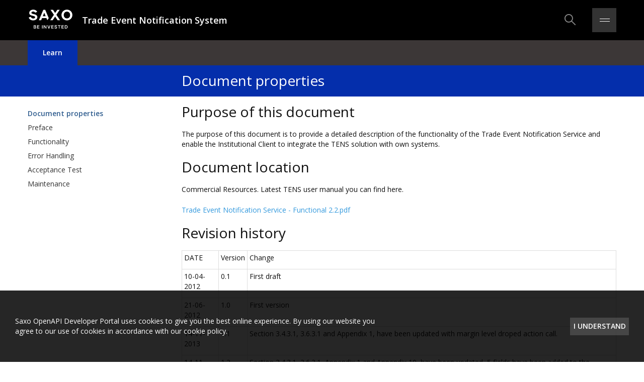

--- FILE ---
content_type: text/html; charset=utf-8
request_url: https://developer.saxobank.com/tens/learn/document-properties
body_size: 5146
content:

<!DOCTYPE html>
<html>
<head>
    <meta charset="utf-8" />
    <meta http-equiv="X-UA-Compatible" content="IE=edge" />
    <meta name="viewport" content="width=device-width, initial-scale=1.0">
    <title>Saxo Bank Developer Portal</title>

    <script type="text/javascript">
		window.trackingInfo = {
			userKey: '',
			didSignIn: false,
			isSaxoUser: false
		};
    </script>

    <script async src="//assets.adobedtm.com/d2039d8b0d67346ec3f7db478b2d5de07d494123/satelliteLib-9c71db615bd022f5a71d6757b6250a919d151231.js"></script>

    <link rel="shortcut icon" href="/assets/img/favicon.png" type="image/x-icon">
    <link rel="icon" href="/assets/img/favicon.png" type="image/x-icon">

    <link href="https://fonts.googleapis.com/css?family=Open+Sans:400,600,300" rel="stylesheet">
    <link rel="stylesheet" href="//cdn.jsdelivr.net/font-hack/2.020/css/hack.min.css">
    <link rel="stylesheet" type="text/css" href="/Assets/css/opencss-white-v2.min.css">
    <link rel="stylesheet" type="text/css" href="/Assets/css/custom-opencss.css">
    <link rel="stylesheet" type="text/css" href="/Assets/css/railscasts.min.css">
    <link rel="stylesheet" type="text/css" href="/Assets/css/pushy.min.css">
    <link rel="stylesheet" type="text/css" href="/Assets/css/featherlight.min.css" />
    <link rel="stylesheet" type="text/css" href="/Assets/css/admin.min.css" />
    <link rel="stylesheet" type="text/css" href="/Assets/css/fixes.min.css" />
    <link rel="stylesheet" type="text/css" href="/Assets/css/custom.min.css" />
    <script src="/Assets/scripts/lib/jquery-3.7.1.min.js" type="text/javascript"></script>
    

                    <script>var w=window;if(w.performance||w.mozPerformance||w.msPerformance||w.webkitPerformance){var d=document;AKSB=w.AKSB||{},AKSB.q=AKSB.q||[],AKSB.mark=AKSB.mark||function(e,_){AKSB.q.push(["mark",e,_||(new Date).getTime()])},AKSB.measure=AKSB.measure||function(e,_,t){AKSB.q.push(["measure",e,_,t||(new Date).getTime()])},AKSB.done=AKSB.done||function(e){AKSB.q.push(["done",e])},AKSB.mark("firstbyte",(new Date).getTime()),AKSB.prof={custid:"664502",ustr:"",originlat:"0",clientrtt:"9",ghostip:"23.200.85.108",ipv6:false,pct:"10",clientip:"18.217.157.237",requestid:"89ab8c19",region:"47376",protocol:"h2",blver:14,akM:"x",akN:"ae",akTT:"O",akTX:"1",akTI:"89ab8c19",ai:"433188",ra:"false",pmgn:"",pmgi:"",pmp:"",qc:""},function(e){var _=d.createElement("script");_.async="async",_.src=e;var t=d.getElementsByTagName("script"),t=t[t.length-1];t.parentNode.insertBefore(_,t)}(("https:"===d.location.protocol?"https:":"http:")+"//ds-aksb-a.akamaihd.net/aksb.min.js")}</script>
                    </head>
<body>

	<div class="pushy pushy-left">
		<div class="pushy-content">
			
    <ul class="menu">
<li class="menu-item menu-item--active"><a href="/tens/learn/document-properties" class="t-truncate">Document properties</a></li>
<li class="menu-item"><a href="/tens/learn/preface" class="t-truncate">Preface</a></li>
<li class="menu-item"><a href="/tens/learn/functionality" class="t-truncate">Functionality</a></li>
<li class="menu-item"><a href="/tens/learn/error-handling" class="t-truncate">Error Handling</a></li>
<li class="menu-item"><a href="/tens/learn/acceptance-test" class="t-truncate">Acceptance Test</a></li>
<li class="menu-item"><a href="/tens/learn/maintenance" class="t-truncate">Maintenance</a></li>
</ul>


		</div>
	</div>

	<div class="site-overlay"></div>

	<header class="js-header header">
    <div class="container container--header">
        <div class="grid g--1of2 grid--cross-center">
            <div class="grid-cell g--fit">
                <a href="/">
                    <div class="logo logo--primary"></div>
                </a>

            </div>
            <div class="grid-cell g-fill">
                <div class="current-space">
Trade Event Notification System                </div>
            </div>
        </div>
        <div class="grid g--1of2 grid--main-end grid--serieslg grid--cross-center">
            <div class="grid-cell g--fill">
                <div class="header-search">
                    <form action="/search" method="get">
                        <input type="text" placeholder="Enter your search phrase" name="phrase" class="search-input" id="search-input" />
                    </form>
                </div>
            </div>
            <!-- TODO render module icons and buttons dynamically here -->
            <div class="grid-cell">
                <div class="header-search-icon-container">
                    <i class="js-search  icon icon-oapi icon-oapi--search icon--xlg">

                    </i>
                </div>
            </div>

            <div class="grid-cell">
                <div class="burger-icon-container js-burger-menu">
                    <div class="burger-icon">
                        <div class="burger-icon-top">
                            <div class="burger-icon-line burger-icon-line-top">
                            </div>
                        </div>
                        <div class="burger-icon-bottom">
                            <div class="burger-icon-line burger-icon-line-bottom">
                            </div>
                        </div>
                    </div>
                </div>
            </div>
        </div>
    </div>
</header>

<div class="burger-menu-content">
    <div class="container">
        <div class="burger-menu-oapi">
            <a class="t-xxlarge" href="/openapi">Open API</a>
                <span>
                        <a href="/openapi/learn">Learn</a>
                </span>
                <span>
                        <a href="/openapi/tutorial"><i class="icon icon-oapi icon-oapi--lock"></i> Tutorial</a>
                </span>
                <span>
                        <a href="/openapi/referencedocs">Reference Docs</a>
                </span>
                <span>
                        <a href="/openapi/explorer"><i class="icon icon-oapi icon-oapi--lock"></i> Explorer</a>
                </span>
                <span>
                        <a href="/openapi/appmanagement"><i class="icon icon-oapi icon-oapi--lock"></i> Apps</a>
                </span>
                <span>
                        <a href="/openapi/releasenotes">Updates</a>
                </span>
                <span>
                        <a href="/openapi/token"><i class="icon icon-oapi icon-oapi--lock"></i> Get 24 Hour Token</a>
                </span>
            <span>
                    <a href="/accounts/signin">Sign in</a>
            </span>
        </div>

        <div class="burger-menu-products">
            <span class="t-xxlarge"><span href="#">Other Products</span></span>
                <span><a href="/fix"> FIX Trading API</a></span>
                    <ul class="burger-menu-products-list">
                            <li class="burger-menu-products-list-item"><a href="/fix/introduction">Introduction</a></li>
                            <li class="burger-menu-products-list-item"><a href="/fix/message-definitions">Message Definitions</a></li>
                            <li class="burger-menu-products-list-item"><a href="/fix/certification-test">Certification Test</a></li>
                    </ul>
                <span><a href="/cms"> Client Management Systems API</a></span>
                    <ul class="burger-menu-products-list">
                            <li class="burger-menu-products-list-item"><a href="/cms/overview">Overview</a></li>
                    </ul>
                <span><a href="/eod"> End-of-Day File Transfers</a></span>
                    <ul class="burger-menu-products-list">
                            <li class="burger-menu-products-list-item"><a href="/eod/eodfiles">End-of-Day-Files</a></li>
                    </ul>
                <span><a href="/tens"> Trade Event Notification System</a></span>
                    <ul class="burger-menu-products-list">
                            <li class="burger-menu-products-list-item"><a href="/tens/learn">Learn</a></li>
                    </ul>
                <span><a href="/excel"> OpenAPI for Excel</a></span>
                    <ul class="burger-menu-products-list">
                            <li class="burger-menu-products-list-item"><a href="/excel/home">Home</a></li>
                            <li class="burger-menu-products-list-item"><a href="/excel/user-guide">User Guide</a></li>
                            <li class="burger-menu-products-list-item"><a href="/excel/tutorials">Tutorial Series</a></li>
                            <li class="burger-menu-products-list-item"><a href="/excel/blog">Blog</a></li>
                    </ul>
        </div>
    </div>
</div>


<div class="dim-overlay"></div>

	
<div class="grid grid--y oapi-page">
	<nav>
<ul class="nav container">
<li class="nav-item nav-item--active"><a href="/tens/learn">Learn</a></li>
</ul>
</nav>

    
    <div class="page-header">
        <div class="container">
            <div class="grid">
                <aside class="grid-cell g--1of4 sidebar page-sidenav-header g--sidebar">
                    
                </aside>
                    <aside class="mobile-menu">
                        <i class="icon icon-oapi icon-oapi--menu icon--lg icon-white menu-btn"></i>
                    </aside>
                <div class="grid-cell header-title">
                    
    <div>
        <h1>Document properties</h1>
    </div>

                </div>
            </div>
        </div>
    </div>
	<div class="grid-cell" style="height: 100%">
        <div class="container">
            <div class="grid">
                <aside class="grid-cell g--sidebar">
                    <ul class="menu">
<li class="menu-item menu-item--active"><a href="/tens/learn/document-properties" class="t-truncate">Document properties</a></li>
<li class="menu-item"><a href="/tens/learn/preface" class="t-truncate">Preface</a></li>
<li class="menu-item"><a href="/tens/learn/functionality" class="t-truncate">Functionality</a></li>
<li class="menu-item"><a href="/tens/learn/error-handling" class="t-truncate">Error Handling</a></li>
<li class="menu-item"><a href="/tens/learn/acceptance-test" class="t-truncate">Acceptance Test</a></li>
<li class="menu-item"><a href="/tens/learn/maintenance" class="t-truncate">Maintenance</a></li>
</ul>

                </aside>
                <div class="grid-cell">
                    

<main class="text-container">
    <article class="article--imported">
        <h1 id="Documentproperties-_Toc302041012_Toc302488963_Toc385340410_Toc452451850_Toc302041018_Toc302041013Purposeofthisdocument"><span class="confluence-anchor-link" id="Documentproperties-_Toc302041012"></span><span class="confluence-anchor-link" id="Documentproperties-_Toc302488963"></span><span class="confluence-anchor-link" id="Documentproperties-_Toc385340410"></span><span class="confluence-anchor-link" id="Documentproperties-_Toc452451850"></span><span class="confluence-anchor-link" id="Documentproperties-_Toc302041018"></span><span class="confluence-anchor-link" id="Documentproperties-_Toc302041013"></span>Purpose of this document</h1><p>The purpose of this document is to provide a detailed description of the functionality of the Trade Event Notification Service and enable the Institutional Client to integrate the TENS solution with own systems.</p><h1 id="Documentproperties-_Toc385340411_Toc452451851Documentlocation"><span class="confluence-anchor-link" id="Documentproperties-_Toc385340411"></span><span class="confluence-anchor-link" id="Documentproperties-_Toc452451851"></span>Document location</h1><p>Commercial Resources. Latest TENS user manual you can find here.</p><p><a href="/Content/tens/9136E6BE-8E9F-45DE-B3A5-E2B4FDBBD682/attachments/50758864/89729493.pdf">Trade Event Notification Service - Functional 2.2.pdf</a></p><h1 id="Documentproperties-_Toc302041014_Toc385340412_Toc452451852Revisionhistory"><span class="confluence-anchor-link" id="Documentproperties-_Toc302041014"></span><span class="confluence-anchor-link" id="Documentproperties-_Toc385340412"></span><span class="confluence-anchor-link" id="Documentproperties-_Toc452451852"></span>Revision history</h1><div class="table-wrap"><table class="wrapped confluenceTable"><colgroup><col><col><col></colgroup><tbody><tr><td class="confluenceTd"><p>DATE</p></td><td class="confluenceTd"><p>Version</p></td><td class="confluenceTd"><p>Change</p></td></tr><tr><td class="confluenceTd"><p>10-04-2012</p></td><td class="confluenceTd"><p>0.1</p></td><td class="confluenceTd"><p>First draft</p></td></tr><tr><td class="confluenceTd"><p>21-06-2012</p></td><td class="confluenceTd"><p>1.0</p></td><td class="confluenceTd"><p>First version</p></td></tr><tr><td class="confluenceTd"><p>14-11-2013</p></td><td class="confluenceTd"><p>1.1</p></td><td class="confluenceTd"><p>Section 3.4.3.1, 3.6.3.1 and Appendix 1, have been updated with margin level droped action call.</p></td></tr><tr><td class="confluenceTd"><p>14-11-2013</p></td><td class="confluenceTd"><p>1.2</p></td><td class="confluenceTd"><p>Section 3.4.3.1, 3.6.3.1, Appendix 1 and Appendix 10, have been updated, 5 fields have been added to the margin call notification.</p></td></tr><tr><td class="confluenceTd"><p>12-04-2014</p></td><td class="confluenceTd"><p>1.3</p></td><td class="confluenceTd"><p>Added field Expiry Date to contract Options and Contract Furtures on the positions and the orders notification events.</p></td></tr><tr><td class="confluenceTd"><p>31-03-2015</p></td><td class="confluenceTd"><p>2.0</p></td><td class="confluenceTd"><p>New look&amp;feel</p></td></tr><tr><td class="confluenceTd"><p>19-10-2015</p></td><td class="confluenceTd"><p>2.1</p></td><td class="confluenceTd"><p>Actions vs Products Table updated</p></td></tr><tr><td class="confluenceTd"><p>31-05-2016</p></td><td class="confluenceTd"><p>2.2</p></td><td class="confluenceTd"><p>Added Bond Sample to Annex</p></td></tr></tbody></table></div>
    </article>
</main>

<button href="#" class="scrollToTop">
    <i class="icon icon-oapi icon-oapi--arrow-up icon--lg"></i>
</button>


                </div>
            </div>
        </div>
	</div>
</div>


	
<footer class="footer">
    <div class="container">
        <div class="grid grid--y">
            <section class="grid-cell" style="height: 100%">
                <section class="grid">
                    <div class="grid-cell">
                        <section class="footer-disclamer">
                            <span class="t-upper">Disclaimer</span>
                            <p class="footer-disclamer-text">Disclaimer - None of the information contained herein constitutes an offer to purchase or sell a financial instrument or to make any investments. Saxo Bank A/S and, or - its group companies (“Saxo Bank”) do not take into account your personal investment objectives or financial situation and make no representation, and assume no liability to the accuracy or completeness of the information provided, nor for any loss arising from any investment based on a recommendation, forecast or other information supplied from any employee of Saxo Bank, third party, or otherwise. Trades in accordance with the recommendations in an analysis, especially, but not limited to, leveraged investments such as foreign exchange trading and investment in derivatives, can be very speculative and may result in losses as well as profits. You should carefully consider your financial situation and consult your financial advisor(s) in order to understand the risks involved and ensure the suitability of your situation prior to making any investment or entering into any transactions. All expressions of opinion are subject to change without notice. Any opinions made may be personal to the author and may not reflect the opinions of Saxo Bank. Furthermore, please refer to Saxo Bank's full General Disclaimer.</p>
                                <p><a href="http://www.miitbeian.gov.cn" target="_blank">沪ICP备13028953号-1</a></p>
                        </section>
                    </div>
                    <div class="grid-cell divider--vertical">
                    </div>
                    <div class="grid-cell">
                        <div class="footer-links">
                            <div class="grid grid--responsive-y grid--series">
                                <div class="grid-cell is-hidden--tablet">
                                    <span class="t-upper">All Products</span>
                                    <ul class="footer-list">
                                            <li class="footer-list-item"><a class="footer-link" href="/openapi">OpenAPI</a></li>
                                            <li class="footer-list-item"><a class="footer-link" href="/fix">FIX Trading API</a></li>
                                            <li class="footer-list-item"><a class="footer-link" href="/cms">Client Management Systems API</a></li>
                                            <li class="footer-list-item"><a class="footer-link" href="/eod">End-of-Day File Transfers</a></li>
                                            <li class="footer-list-item"><a class="footer-link" href="/tens">Trade Event Notification System</a></li>
                                            <li class="footer-list-item"><a class="footer-link" href="/excel">OpenAPI for Excel</a></li>
                                    </ul>
                                </div>
                                <div class="grid-cell">
                                    <span class="t-upper">Get Support</span>
                                    <ul class="footer-list">
                                            <li class="footer-list-item">
                                                <div>Open API</div>
                                                <a class="footer-link" target="_blank" href="https://openapi.help.saxo/hc/en-us ">OpenAPI Support Centre</a>
                                            </li>
                                            <li class="footer-list-item">
                                                <div>FIX</div>
                                                    <a class="footer-link" href="mailto:etradingclientservices@saxobank.com">etradingclientservices@saxobank.com</a>
                                            </li>
                                            <li class="footer-list-item">
                                                <div>CMS</div>
                                                    <a class="footer-link" href="mailto:instpm@saxobank.com">instpm@saxobank.com</a>
                                            </li>
                                            <li class="footer-list-item">
                                                <div>EOD</div>
                                                    <a class="footer-link" href="mailto:instpm@saxobank.com">instpm@saxobank.com</a>
                                            </li>
                                            <li class="footer-list-item">
                                                <div>TENS</div>
                                                    <a class="footer-link" href="mailto:instpm@saxobank.com">instpm@saxobank.com</a>
                                            </li>
                                            <li class="footer-list-item">
                                                <div>OpenAPI for Excel</div>
                                                    <a class="footer-link" href="mailto:openapisupport@saxobank.com">openapisupport@saxobank.com</a>
                                            </li>
                                    </ul>
                                </div>
                            </div>
                        </div>
                    </div>
                </section>
            </section>
            <section class="grid-cell">
                <p class="copyright">Copyright &copy; 2026 Saxo Bank A/S. All rights reserved.</p>
            </section>
        </div>
    </div>
</footer>

	<section class="cookie-popup" style="display: none;">
    <p class="cookie-popup-text">Saxo OpenAPI Developer Portal uses cookies to give you the best online experience. 
    By using our website you agree to our use of cookies in accordance with our cookie policy.</p>
    <button class="button button--small button--transparent uppercase" data-action="dismiss-cookie-popup">
        I understand
    </button>
</section>
	<article id="modal" class="modal">
    <div class="modal-dialog">
        <div class="modal-content">
            <div class="modal-header">
                <a data-action="modal-back" style="display: none;"><i class="icon icon-oapi icon-oapi--arrow-left"></i>Back</a>
                <button type="button" class="close" data-dismiss="modal" >×</button>
            </div>
            <div class="modal-body">
            </div>
            <div class="modal-footer">
                <button type="button" class="btn btn--large" data-dismiss="modal">Close</button>
            </div>
        </div>
    </div>
</article>

	<!-- Scripts used by all pages -->
	
	
	<script src="/Assets/scripts/lib/boostrap-modal-3.3.7.min.js" type="text/javascript"></script>
	<script src="/Assets/scripts/lib/jquery.mark.min.js" type="text/javascript"></script>
	<script src="/Assets/scripts/lib/uri.min.js" type="text/javascript"></script>
	<script src="/Assets/scripts/lib/featherlight.min.js" type="text/javascript"></script>
	<script src="/Assets/scripts/lib/pushy.min.js" type="text/javascript"></script>
	<script src="/Assets/scripts/app/openui.min.js" type="text/javascript"></script>
	<script src="/Assets/scripts/app/fn.min.js" type="text/javascript"></script>
	<script src="/Assets/scripts/app/application-form.min.js" type="text/javascript"></script>
	<script src="/Assets/scripts/app/cookie-popup.min.js" type="text/javascript"></script>
	<script src="/Assets/scripts/app/scroll-to-top.min.js" type="text/javascript"></script>
	<script src="/Assets/scripts/app/modal.min.js" type="text/javascript"></script>
	<script src="/Assets/scripts/app/refdocs.min.js" type="text/javascript"></script>
	<script src="/Assets/scripts/app/search-highlight.min.js" type="text/javascript"></script>
	<script src="/Assets/scripts/app/article.min.js" type="text/javascript"></script>

	<!-- Page specific scripts-->
	
    
    <script src="/Assets/scripts/lib/highlight.min.js"></script>
    
    <script>
        $(".syntaxhighlighter-pre, code").each(function (i, el) {
            hljs.highlightBlock(el);
        });
    </script>



	<script type="text/javascript">_satellite.pageBottom();</script>

	<script>setInterval(_ => $.ajax({ url: '/_keepalive'}), 60000);</script>
</body>
</html>


--- FILE ---
content_type: text/css
request_url: https://developer.saxobank.com/Assets/css/opencss-white-v2.min.css
body_size: 80307
content:
@charset utf-8;*,*:before,*:after{-moz-box-sizing:border-box;box-sizing:border-box;-webkit-user-select:none;-moz-user-select:none;-ms-user-select:none;user-select:none;-webkit-touch-callout:none}html{-ms-text-size-adjust:100%;-webkit-text-size-adjust:100%;font-family:sans-serif}details,summary,main{display:block}progress{vertical-align:baseline}html,body,h1,h2,h3,h4,h5,h6,p,pre,dl,dd,ol,ul,menu,form,table,th,td,caption{margin:0;padding:0}[hidden],template{display:none}a:active,a:focus,a:hover{outline:0}kbd,pre,samp{font-family:monospace,serif;font-size:1em}pre{white-space:pre-wrap;overflow:auto}q{quotes:"\201C" "\201D" "\2018" "\2019"}sub,sup{font-size:75%;line-height:0;position:relative;vertical-align:baseline}sup{top:-0.5em}b,strong{font-weight:bold}img{border:0}svg{display:block}svg:not(:root){overflow:hidden}figure{margin:1em 40px}fieldset,legend{padding:0}button,input,optgroup,select,textarea{color:inherit;font:inherit;margin:0;border:0}button{overflow:visible}button,select{text-transform:none;outline:0}button,html input[type="button"],input[type="reset"],input[type="submit"]{-webkit-appearance:button;cursor:pointer}button[disabled],html input[disabled]{cursor:default}button::-moz-focus-inner,input::-moz-focus-inner{border:0;padding:0}input{line-height:normal}input[type="checkbox"],input[type="radio"]{box-sizing:border-box;padding:0}input[type="number"]::-webkit-inner-spin-button,input[type="number"]::-webkit-outer-spin-button{height:auto}input[type="search"]{-webkit-appearance:textfield}input[type="search"]::-webkit-search-cancel-button,input[type="search"]::-webkit-search-decoration{-webkit-appearance:none}textarea{overflow:auto}optgroup{font-weight:bold}select[multiple],select[size]{height:auto}table{border-spacing:0;border-collapse:separate}td,th{padding:0}th{font-weight:normal}.is-inert{pointer-events:none}.is-inert--hwa{transform:translateZ(0);-webkit-transform:translateZ(0)}.lip{z-index:2;border-bottom:1px solid #444;box-shadow:0 2px 4px -2px rgba(0,0,0,0.25);position:relative}.lip--reverse{z-index:2;border-top:1px solid #444;border-bottom:0;box-shadow:0 -2px 4px -2px rgba(0,0,0,0.25)}.sep{border-color:#ddd;border-width:1px 0;border-style:solid}.well--deep .sep,.well--deep.sep{border-color:#ddd}.sep--alt{border-color:#bbb}.sep--top{border-bottom-color:transparent !important}.sep--bottom{border-top-color:transparent !important}.sep--left{border-width:0 0 0 1px}.sep--right{border-width:0 1px 0 0}.sep--none{border-bottom-color:transparent !important;border-top-color:transparent !important}@-webkit-keyframes anim-bouncein{0%{opacity:0;
-webkit-transform:scale(0)}
50%{opacity:1;
-webkit-transform:scale(1.1)}
80%{-webkit-transform:scale(0.95)}
100%{opacity:1;
-webkit-transform:scale(1)}}
@keyframes anim-bouncein{0%{opacity:0;
-ms-transform:scale(0.3);
transform:scale(0.3)}
50%{opacity:1;
-ms-transform:scale(1.05);
transform:scale(1.05)}
70%{-ms-transform:scale(0.9);
transform:scale(0.9)}
100%{opacity:1;
-ms-transform:scale(1);
transform:scale(1)}}
@-webkit-keyframes anim-bounce{0%,100%,20%,50%,80%{-webkit-transform:translateX(0)}
40%{-webkit-transform:translateX(-30px)}
60%{-webkit-transform:translateX(-10px)}}
@keyframes anim-bounce{0%,100%,20%,50%,80%{-webkit-transform:translateX(0)}
40%{-webkit-transform:translateX(-30px)}
60%{-webkit-transform:translateX(-10px)}}
.is-bounce{-webkit-animation-name:anim-bounce;animation-name:anim-bounce;-webkit-animation-duration:700ms;animation-duration:700ms;-webkit-animation-fill-mode:both;animation-fill-mode:both}table{width:100%;max-width:100%;empty-cells:show}table thead>tr>th,table tbody>tr>th,table thead>tr>td,table tbody>tr>td{padding:4px;line-height:20px;vertical-align:top;border-bottom:1px solid #ddd;text-align:left}table thead>tr>th.no-border,table tbody>tr>th.no-border,table thead>tr>td.no-border,table tbody>tr>td.no-border{border-color:transparent !important}.well--deep table thead>tr>th,table.well--deep thead>tr>th,.well--deep table tbody>tr>th,table.well--deep tbody>tr>th,.well--deep table thead>tr>td,table.well--deep thead>tr>td,.well--deep table tbody>tr>td,table.well--deep tbody>tr>td{border-color:#ddd}.moz table tr,.moz table td{height:100%}.table--striped>tbody>tr:nth-child(even)>td,.table--striped>tbody>tr:nth-child(even)>th{background-color:#f4f4f4}.table--border{border:1px solid #ddd;border-bottom:0}.c--fill{width:100%}.c--reset{padding:0 !important}.c--reset-x{padding-left:0 !important;padding-right:0 !important}.c--reset-y{padding-top:0 !important;padding-bottom:0 !important}.c--fit{padding:4px 0 !important;text-align:center}c--wrap{white-space:normal}.c--top{vertical-align:top !important}.c--bottom{vertical-align:bottom !important}.c--center{vertical-align:middle !important}html{color:#111;font-family:"Open Sans","Helvetica Neue","sans-serif",Arial;font-size:14px;line-height:20px}[lang="ar"] html{font-size:14px}.t-xxlarge{font-size:22px;line-height:33px}.t-xlarge{font-size:18px;line-height:27px}.t-large{font-size:14px}[lang="ar"] .t-large{font-size:18px}.t-medium{font-size:12px}[lang="ar"] .t-medium{font-size:14px}.t-small{font-size:11px}[lang="ar"] .t-small{font-size:12px}.t-xsmall{font-size:10px}[lang="ar"] .t-xsmall{font-size:12px}.t-xxsmall{font-size:9px}[lang="ar"] .t-xxsmall{font-size:12px}.t-text,.t-text.grid,.t-text.grid-cell{margin-bottom:10px;line-height:1.4;word-wrap:break-word}.t-text:last-child,.t-text.grid:last-child,.t-text.grid-cell:last-child{margin-bottom:0}.t-meta{color:#888;line-height:1.25}.t-muted{color:#aaa}a{color:#39d;text-decoration:none;cursor:pointer}.t-list{padding-left:24px;list-style-type:disc}ol.t-list{list-style-type:decimal}.h1,.h2,.h3,.h4{margin-bottom:5px;font-weight:bold}.h1{font-size:18px;line-height:27px}.h2{font-size:14px}[lang="ar"] .h2{font-size:18px}.h3{font-size:12px}[lang="ar"] .h3{font-size:14px}.h4{font-size:11px}[lang="ar"] .h4{font-size:12px}.t-center{text-align:center}.t-start{text-align:left;text-align:start}.t-end{text-align:right;text-align:end}.t-bold,b,strong{font-weight:bold}.t-normal{font-weight:normal}.t-italic,.estimate{font-style:italic}.t-nocase{text-transform:none}.t-upper{text-transform:uppercase}.t-lower{text-transform:lowercase}.t-select{background:#39d;padding:0 2px}.t-selectable,.t-selectable:before,.t-selectable:after,.t-selectable *,.t-selectable *:before,.t-selectable *:after{-webkit-user-select:text;-moz-user-select:text;-ms-user-select:text;user-select:text;cursor:initial}.t-action{color:#39d}.t-error{color:#e90}.t-preformat{white-space:pre-line}.t-truncate{max-width:100%;overflow:hidden;text-overflow:ellipsis;white-space:nowrap}.t-break{word-wrap:break-word}.t-long{font-size:11px}[lang="ar"] .t-long{font-size:12px}.beta{font-size:10px}[lang="ar"] .beta{font-size:12px}[data-profit]{color:#00a800;direction:ltr;display:inline-block}[data-val^="-"],[data-profit^="-"]{color:#e93e33}[data-val="-"],[data-val="0"],[data-val="0.0"],[data-val="0.00"],[data-val="0.000"],[data-val="0.0000"],[data-val="0.00000"],[data-profit="-"],[data-profit="0"],[data-profit="0.0"],[data-profit="0.00"],[data-profit="0.000"],[data-profit="0.0000"],[data-profit="0.00000"]{color:inherit}.t-num{direction:ltr;display:inline-block}html.moz.mac{font-weight:200}.win.moz .t-bold,.win.moz b,.win.moz strong,.win.moz .h1,.win.moz .h2,.win.moz .h3,.win.moz .h4{font-weight:600}.mac.moz .t-bold,.mac.moz b,.mac.moz strong,.mac.moz .h1,.mac.moz .h2,.mac.moz .h3,.mac.moz .h4{font-weight:400}a{-webkit-transition-property:color;transition-property:color;-webkit-transition-duration:200ms;transition-duration:200ms}a:focus,a:active,a:hover{color:#39d}.cf:before,.cf:after{content:" ";display:table}.cf:after{clear:both}.grid{position:relative;display:-ms-flexbox;display:-webkit-flex;display:flex;-webkit-flex:1 0 auto;-ms-flex:1 0 auto;flex:1 0 auto;padding:0;margin:0;max-width:100%;text-align:left;text-align:start}.grid:only-child{height:100%}.grid:not(.grid--y)>.grid,.grid.g--fit{height:auto}.grid--y{-webkit-flex-direction:column;-ms-flex-direction:column;flex-direction:column}.grid>.grid--y{width:0}.grid--y>.grid:not(:only-child):not(.g--fit){height:0}.grid--wrap{flex-wrap:wrap}.grid--wrap>[class*=grid]:not([class*=of]){-ms-flex-preferred-size:0;-webkit-flex-basis:0;flex-basis:0;max-width:0}.grid--main-start{-ms-flex-pack:start;-webkit-justify-content:flex-start;justify-content:flex-start}.grid--main-center{-ms-flex-pack:center;-webkit-justify-content:center;justify-content:center}.grid--main-end{-ms-flex-pack:end;-webkit-justify-content:flex-end;justify-content:flex-end}.grid--main-space,.grid--space{-ms-flex-pack:justify;-webkit-justify-content:space-between;justify-content:space-between}.grid--cross-start{-ms-flex-align:start;-webkit-align-items:flex-start;align-items:flex-start}.grid--cross-center{-ms-flex-align:center;-webkit-align-items:center;align-items:center}.grid--cross-end{-ms-flex-align:end;-webkit-align-items:flex-end;align-items:flex-end}.grid--cross-baseline{-ms-flex-align:baseline;-webkit-align-items:baseline;align-items:baseline}.grid--lines-start{-ms-flex-line-pack:start;-webkit-align-content:flex-start;align-content:flex-start;-ms-flex-align:start;-webkit-align-items:flex-start;align-items:flex-start}.grid--lines-end{-ms-flex-line-pack:end;-webkit-align-content:flex-end;align-content:flex-end;-ms-flex-align:end;-webkit-align-items:flex-end;align-items:flex-end}.grid--lines-center{-ms-flex-line-pack:center;-webkit-align-content:center;align-content:center;-webkit-align-items:flex-center;align-items:flex-center}.grid--x{-webkit-flex-direction:row;-ms-flex-direction:row;flex-direction:row}.grid--scroll>[class*=grid]{width:100%;overflow-x:hidden;overflow-y:auto;-webkit-overflow-scrolling:touch;-ms-touch-action:pan-y;touch-action:pan-y;flex:0 1 auto;-ms-flex-preferred-size:auto;-ms-flex-positive:0;-ms-flex-negative:0}.grid-cell{position:relative;-webkit-flex:1 0 auto;-ms-flex:1 0 auto;flex:1 0 auto;width:0;margin:0;padding:0}span.grid-cell,b.grid-cell{display:block}.grid--y>.grid-cell:not(.g--fit),.grid--y>.grid:not(.g--fit){width:auto;max-width:100%}.grid--y>.grid.grid--y:not(.g--fit){width:100%}.grid:only-child:not(.g--fit):not([class*=of]),.grid-cell:only-child:not(.g--fit):not([class*=of]){max-width:100%;width:100%}.g--fit{-webkit-flex:0 0 auto;-ms-flex:0 0 auto;flex:0 0 auto;-ms-flex-preferred-size:auto;width:auto}.g--shrink{-webkit-flex-shrink:1;-ms-flex-negative:1;flex-shrink:1;-webkit-flex-grow:0;-ms-flex-positive:0;flex-grow:0}.grid[class*=grid--main]>.g--fill,.g--fill{-ms-flex-preferred-size:auto;-webkit-flex-grow:1;-ms-flex-positive:1;flex-grow:1}.g--flex{display:-ms-flexbox;display:-webkit-flex;display:flex}.grid--main-start>.grid,.grid--main-center>.grid,.grid--main-end>.grid,.grid--space>.grid,.grid--grail>.grid,.grid--main-start>.grid-cell,.grid--main-center>.grid-cell,.grid--main-end>.grid-cell,.grid--space>.grid-cell,.grid--grail>.grid-cell{width:auto !important}.grid--main-start>.grid:not(.g--shrink),.grid--main-center>.grid:not(.g--shrink),.grid--main-end>.grid:not(.g--shrink),.grid--space>.grid:not(.g--shrink),.grid--grail>.grid:not(.g--shrink),.grid--main-start>.grid-cell:not(.g--shrink),.grid--main-center>.grid-cell:not(.g--shrink),.grid--main-end>.grid-cell:not(.g--shrink),.grid--space>.grid-cell:not(.g--shrink),.grid--grail>.grid-cell:not(.g--shrink){-webkit-flex:0 0 auto;-ms-flex:0 0 auto;flex:0 0 auto;-ms-flex-preferred-size:auto;width:auto}.grid--space>[class*=of],.grid--main-start>[class*=of],.grid--main-end>[class*=of],.grid--main-center>[class*=of],.grid--grail>[class*=of],.grid>[class*=of]:only-child,.grid>[class*=of]:only-child{-webkit-flex-grow:0;-ms-flex-positive:0;flex-grow:0}.g--1of1{-ms-flex-preferred-size:100%;-webkit-flex-basis:100%;flex-basis:100%;max-width:100%}.g--1of2,.g--2of4{-ms-flex-preferred-size:50%;-webkit-flex-basis:50%;flex-basis:50%;max-width:50%}.g--1of3{-ms-flex-preferred-size:33.33%;-webkit-flex-basis:33.33%;flex-basis:33.33%;max-width:33.33%}.g--2of3{-ms-flex-preferred-size:66.67%;-webkit-flex-basis:66.67%;flex-basis:66.67%;max-width:66.67%}.g--1of4{-ms-flex-preferred-size:25%;-webkit-flex-basis:25%;flex-basis:25%;max-width:25%}.g--3of4{-ms-flex-preferred-size:75%;-webkit-flex-basis:75%;flex-basis:75%;max-width:75%}.g--cross-start{-ms-flex-item-align:start;-webkit-align-self:flex-start;align-self:flex-start}.g--cross-center{-ms-flex-item-align:center;-webkit-align-self:center;align-self:center}.g--cross-end{-ms-flex-item-align:end;-webkit-align-self:flex-end;align-self:flex-end}.g--1of2:only-child,.g--2of4:only-child{max-width:50%}.g--1of3:only-child{max-width:33.33%}.g--2of3:only-child{max-width:66.66%}.g--1of4:only-child{max-width:25%}.g--3of4:only-child{max-width:75%}.grid--y>.g--1of2,.grid--y>.g--2of4{max-height:50%}.grid--y>.g--1of3{max-height:33.33%}.grid--y>.g--2of3{max-height:66.66%}.grid--y>.g--1of4{max-height:25%}.grid--y>.g--3of4{max-height:75%}.g--null{display:none}.g--explicit-height{height:inherit}.grid--fit-fill>[class*=grid]:first-child,.grid--fill-fit>[class*=grid]:last-child,.grid--fit-fill-fit>[class*=grid]:first-child,.grid--fit-fill-fit>[class*=grid]:nth-child(3),.grid--fit-all>[class*=grid]{-webkit-flex:0 0 auto;-ms-flex:0 0 auto;flex:0 0 auto;-ms-flex-preferred-size:auto;width:auto}.grid--y.grid--fit-fill>[class*=grid]:first-child:not(.g--fill),.grid--y.grid--fill-fit>[class*=grid]:last-child:not(.g--fill),.grid--y.grid--fit-fill-fit>[class*=grid]:first-child:not(.g--fill),.grid--y.grid--fit-fill-fit>[class*=grid]:nth-child(3):not(.g--fill),.grid--y.grid--fit-all>[class*=grid]:not(.g--fill){height:auto}.grid--fit-all>.g--fill,.grid--fit-fill>[class*=grid]:only-child,.grid--fill-fit>[class*=grid]:only-child{-ms-flex-preferred-size:auto;-webkit-flex-grow:1;-ms-flex-positive:1;flex-grow:1}.grid--series:not(.grid--y)>[class*=grid]{margin-right:8px}.grid--series:not(.grid--y)>[class*=grid]:last-child{margin:0}.grid--series.grid--y>[class*=grid]{margin-bottom:8px}.grid--series.grid--y>[class*=grid]:last-child{margin:0}.grid--serieslg:not(.grid--y)>[class*=grid]{margin-right:16px}.grid--serieslg:not(.grid--y)>[class*=grid]:last-child{margin:0}.grid--serieslg.grid--y>[class*=grid]{margin-bottom:16px}.grid--serieslg.grid--y>[class*=grid]:last-child{margin:0}.grid--seriessm:not(.grid--y)>[class*=grid]{margin-right:4px}.grid--seriessm:not(.grid--y)>[class*=grid]:last-child{margin:0}.grid--seriessm.grid--y>[class*=grid]{margin-bottom:4px}.grid--seriessm.grid--y>[class*=grid]:last-child{margin:0}.grid--seriesxs:not(.grid--y)>[class*=grid]{margin-right:1px}.grid--seriesxs:not(.grid--y)>[class*=grid]:last-child{margin:0}.grid--seriesxs.grid--y>[class*=grid]{margin-bottom:1px}.grid--seriesxs.grid--y>[class*=grid]:last-child{margin:0}.grid--seriesxlg:not(.grid--y)>[class*=grid]{margin-right:24px}.grid--seriesxlg:not(.grid--y)>[class*=grid]:last-child{margin:0}.grid--seriesxlg.grid--y>[class*=grid]{margin-bottom:24px}.grid--seriesxlg.grid--y>[class*=grid]:last-child{margin:0}.grid--sections:not(.grid--y)>[class*=grid]{margin-right:8px;padding-right:7px;border-right:1px solid #ccc}.grid--sections:not(.grid--y)>[class*=grid]:last-child{margin:0;padding:0;border:0}.grid--sections.grid--y>[class*=grid]{margin-bottom:8px;padding-bottom:7px;border-bottom:1px solid #ccc}.grid--sections.grid--y>[class*=grid]:last-child{margin:0;padding:0;border:0}.grid--sectionslg:not(.grid--y)>[class*=grid]{margin-right:16px;padding-right:15px;border-right:1px solid #ccc}.grid--sectionslg:not(.grid--y)>[class*=grid]:last-child{margin:0;padding:0;border:0}.grid--sectionslg.grid--y>[class*=grid]{margin-bottom:16px;padding-bottom:15px;border-bottom:1px solid #ccc}.grid--sectionslg.grid--y>[class*=grid]:last-child{margin:0;padding:0;border:0}.grid--wells:not(.grid--y)>[class*=grid]{padding-left:8px;padding-right:7px;border-right:1px solid #ddd}.well--deep .grid--wells:not(.grid--y)>[class*=grid],.well--deep.grid--wells:not(.grid--y)>[class*=grid]{border-color:#ddd}.grid--wells:not(.grid--y)>[class*=grid]:last-child{border:0}.grid--double{max-width:200%;width:200%}.grid--double>.grid--double{max-width:100%;width:100%}.grid--double>[class*=grid]:not(.grid--double){-ms-flex-preferred-size:50%;-webkit-flex-basis:50%;flex-basis:50%;max-width:50%}.grid--y>.grid--double:not(.g--fit):not([class*=of]),.grid--double:only-child:not(.g--fit):not([class*=of]){max-width:200%;width:200%}.grid--grail{-ms-flex-pack:center;-webkit-justify-content:center;justify-content:center;-ms-flex-align:center;-webkit-align-items:center;align-items:center}.grid--grail>.grid,.grid--grail>.grid-cell{width:auto !important}.grid--grail>.grid:not(.g--shrink),.grid--grail>.grid-cell:not(.g--shrink){-webkit-flex:0 0 auto;-ms-flex:0 0 auto;flex:0 0 auto;-ms-flex-preferred-size:auto;width:auto}@font-face{font-family:"app-icons";
src:url("[data-uri]") format("woff");
font-weight:normal;
font-style:normal}
.icon{position:relative;line-height:20px}.icon.is-hidden{visibility:hidden}.icon:before,.icon:after{display:inline-block;position:relative;width:16px;height:20px;font-family:'app-icons';font-size:16px;color:#888;font-style:normal;font-weight:normal;font-variant:normal;text-transform:none;line-height:inherit;-webkit-font-smoothing:antialiased;-moz-osx-font-smoothing:grayscale;cursor:default}.icon--sm:before,.icon--sm:after{width:8px;font-size:8px}.chrome .icon--sm:before,.chrome .icon--sm:after{top:-1px}.icon--lg{line-height:24px}.icon--lg:before,.icon--lg:after{width:24px;height:24px;font-size:24px;top:2px}.icon--xlg{line-height:48px}.icon--xlg:before,.icon--xlg:after{width:48px;height:48px;font-size:48px}.icon--block::before,.icon--block::after{display:block}.icon:not(:empty):before{margin-right:4px}a .icon:before{color:inherit;cursor:pointer}a.btn .icon:before{color:inherit;cursor:pointer}.icon--action:before{color:#888}.icon--delete:before{content:"\e61a"}.icon--add:before{content:"\e606"}.icon--remove:before{content:"\e666"}.icon--add2:before{content:"\e607"}.icon--sort:before{content:"\e66f"}.icon--close:before{content:"\e61a"}.icon--collapse:before{content:"\e614"}.icon--info:before{content:"\e62f"}.icon--edit:before{content:"\e61d"}.icon--rename:before{content:"\e667"}.icon--link:before{content:"\e634"}.icon--cols:before{content:"\e615"}.icon--up:before{content:"\e67c"}.icon--down:before{content:"\e67c";-webkit-transform:rotate(180deg);-ms-transform:rotate(180deg);transform:rotate(180deg)}.icon--right:before{content:"\e67c";-webkit-transform:rotate(90deg);-ms-transform:rotate(90deg);transform:rotate(90deg)}.icon--left:before{content:"\e67c";-webkit-transform:rotate(-90deg);-ms-transform:rotate(-90deg);transform:rotate(-90deg)}.icon--fwd:before{content:"\e625"}.icon--back:before{content:"\e625";-webkit-transform:rotate(180deg);-ms-transform:rotate(180deg);transform:rotate(180deg)}.icon--search:before{content:"\e66a"}.icon--clear-search:before{content:"\e61a"}.icon--toggle:before{content:"\e625";-webkit-transform:rotate(90deg);-ms-transform:rotate(90deg);transform:rotate(90deg)}.icon--toggle.is-open:before{-webkit-transform:rotate(-90deg);-ms-transform:rotate(-90deg);transform:rotate(-90deg)}.icon--refresh:before{content:"\e664"}.icon--erase:before{content:"\e61e"}.icon--msg{top:1px}.icon--msg:before{content:"\e659"}.icon--tick:before{content:"\e676"}.icon--implode:before{content:"\e62d"}.icon--explode:before{content:"\e621"}.icon--keypad:before{content:"\e631"}.icon--warn:before{content:"\e67d";color:#ffa100}.icon--pin:before{content:"\e661"}.icon--step:before{content:"\e625"}.icon--ext:before{content:"\e622";top:1px}.icon--restore:before{content:"\e669";top:1px}.icon--filter:before{content:"\e624"}.icon--fav:before{content:"\e623"}.icon--toggleopen:before{content:"\e679"}.icon--toggleclose:before{content:"\e678"}.icon--attachment:before{content:"\e60c"}.icon--snapshot:before{content:"\e66e"}.icon--low:before{content:"\e637"}.icon--high:before{content:"\e62a"}.icon--copy:before{content:"\e616"}.icon--window-close:before{content:"\e61a"}.icon--window-minimize:before{content:"\e680"}.icon--window-restore:before{content:"\e681"}.icon--window-maximize:before{content:"\e67f"}.icon--tf{position:relative;height:16px;width:16px;display:inline-block}.icon--tf:before,.icon--tf:after{height:16px;width:16px;display:block;top:0;left:0;position:absolute}.icon--tf:before{content:"\e673";color:#000 !important}.icon--tf:after{content:"\e674";color:#ddd !important}.icon--dot:before{content:"\e61c"}.icon--info-alt:before{content:"\e62e"}.icon--insight:before{content:"\e630";color:#fbd333}.icon--signout:before{content:"\e66d"}.icon--menu:before{content:"\e63a"}.icon--menu-sm:before{content:"\e639"}.icon--account:before{content:"\e605"}.icon--home:before{content:"\e62c"}.icon--watchlist:before{content:"\e67e"}.icon--positions:before{content:"\e662"}.icon--orders:before{content:"\e65e"}.icon--charts:before{content:"\e612"}.icon--squawk:before{content:"\e671"}.icon--news:before{content:"\e65a"}.icon--settings:before{content:"\e66b"}.icon--contact:before{content:"\e62f"}.icon--products:before{content:"\e663"}.icon--region:before{content:"\e665"}.icon--alerts:before{content:"\e609"}.icon--details:before{content:"\e62f"}.icon--help:before{content:"\e629";top:1px}.icon--more:before{content:"\e658"}.icon--arrow:before{content:"\e60b"}.icon--live:before{content:"\e635"}.icon--realtime:before{content:"\e635"}.icon--delay:before{content:"\e619"}.icon--noprice:before{content:"\e65b";color:#e90}.icon--start:before{content:"\e67c";-webkit-transform:rotate(90deg);-ms-transform:rotate(90deg);transform:rotate(90deg)}.icon--cancel:before{content:"\e61a"}.icon--delta:before{content:"\e61b"}.icon--greeks:before{content:"\e627"}.icon--exercise:before{content:"\e620"}.icon--1row:before{content:"\e601"}.icon--2row:before{content:"\e603"}.icon--board:before{content:"\e610"}.icon--1click:before{content:"\e600";color:#39d}.icon--2click:before{content:"\e602"}.icon--theme:before{content:"\e675"}.icon--addalert:before{content:"\e608"}.icon--exch:before,.icon--exch-open:before,.icon--exch-closed:before{content:"\e61f"}.icon--exch-open:before{color:#00a800}.icon--exch-closed:before{color:#e93e33}.icon--rfq:before{content:"\e67c";-webkit-transform:rotate(90deg);-ms-transform:rotate(90deg);transform:rotate(90deg)}.icon--rfqwait:before{content:"\e61a"}.icon--trade:before{content:"\e67b"}.icon--position:before{content:"\e67b"}.icon--order:before{content:"\e65d"}.icon--market:before{content:"\e638"}.icon--ctposition:before{content:"\e618"}.icon--limit:before{content:"\e632"}.icon--stop:before{content:"\e632";-webkit-transform:rotate(180deg);-ms-transform:rotate(180deg);transform:rotate(180deg)}.icon--shared:before{content:"\e66c"}.icon--ticket:before{content:"\e677"}.icon--checkmark:before{content:"\e613"}.icon--zoomin:before{content:"\e683"}.icon--zoomout:before{content:"\e684"}.icon--trackball:before{content:"\e67a"}.icon--goto:before{content:"\e626"}.icon--candlestick:before{content:"\e611"}.icon--line:before{content:"\e633"}.icon--hlc:before{content:"\e62b"}.icon--ohlc:before{content:"\e65c"}.icon--heikinashi:before{content:"\e628"}.icon--bidask:before{content:"\e60f"}.icon--split:before{content:"\e670"}.icon--studies:before{content:"\e672"}.icon--autoscale:before{content:"\e60d"}.icon--logscale:before{content:"\e636"}.icon--annotations:before{content:"\e60a"}.icon--percentcomparative:before{content:"\e660"}.icon--percentcomparative-ruler:before{content:"\e65f"}.icon--module-watchlist:before{content:"\e623"}.icon--module-pricealerts:before{content:"\e609"}.icon--module-overview:before{content:"\e648"}.icon--module-quotebar:before{content:"\e652"}.icon--module-marketdepth:before{content:"\e649"}.icon--module-fundamentalsbar:before{content:"\e646"}.icon--module-chart:before{content:"\e641"}.icon--module-positions:before{content:"\e650"}.icon--module-portfolio:before{content:"\e64f"}.icon--module-closedpositions:before{content:"\e642"}.icon--module-orders:before{content:"\e64e"}.icon--module-news:before{content:"\e64b"}.icon--module-opinions:before{content:"\e64c"}.icon--module-calendar:before{content:"\e63f"}.icon--module-tradeticket:before{content:"\e677"}.icon--module-accountsummary:before{content:"\e63d"}.icon--module-optionschain:before{content:"\e64d"}.icon--module-activity-log:before{content:"\e63e";color:#111}.icon--module-trades-executed:before{content:"\e653"}.icon--module-account-statement:before{content:"\e653"}.icon--module-trading-conditions:before{content:"\e643"}.icon--module-account:before{content:"\e605"}.icon--account-transfer:before{content:"\e604";color:#111}.icon--bank-transfer:before{content:"\e60e";color:#111}.icon--credit-card:before{content:"\e617";color:#111}.icon--withdraw:before{content:"\e682";color:#111}.icon--module-corporate-action-events:before{content:"\e644";color:#111}.icon--module-mifid:before{content:"\e64a";color:#111}.icon--module-trading-conditions:before{content:"\e643";color:#111}.icon--module-upcoming-changes:before{content:"\e657";color:#111}.icon--module-contact:before{content:"\e62f";color:#111}.icon--module-reports:before{content:"\e668";color:#111}.icon--module-deposits-transfers:before{content:"\e645"}.icon--module-bookings-report:before{content:"\e640"}.icon--module-perf-overview:before{content:"\e63b"}.icon--module-closed-positions-report:before{content:"\e647"}.icon--module-profit-loss-report:before{content:"\e651"}.icon--module-standard-reports:before{content:"\e668"}.icon--module-misc-other-cards:before{content:"\e658"}.icon--module-timeandsales:before{content:"\e654"}@font-face{font-family:"oapi-icons";
src:url("[data-uri]") format("woff");
font-weight:normal;
font-style:normal}
.icon-oapi:before{font-family:'oapi-icons'}.icon-oapi--white{color:#fff}.icon-oapi--about:before{content:"\e600"}.icon-oapi--arrow-down:before{content:"\e604"}.icon-oapi--arrow-left:before{content:"\e605"}.icon-oapi--arrow-right:before{content:"\e606"}.icon-oapi--arrow-up:before{content:"\e607"}.icon-oapi--avatar:before{content:"\e608"}.icon-oapi--avatarcheck:before{content:"\e609"}.icon-oapi--academy:before{content:"\e601"}.icon-oapi--briefcase:before{content:"\e60e"}.icon-oapi--browser:before{content:"\e60f"}.icon-oapi--close:before{content:"\e61d"}.icon-oapi--cloud:before{content:"\e620"}.icon-oapi--cloud-down:before{content:"\e61e"}.icon-oapi--cloud-up:before{content:"\e61f"}.icon-oapi--delete:before{content:"\e625"}.icon-oapi--desktop:before{content:"\e626"}.icon-oapi--dials:before{content:"\e62a"}.icon-oapi--docdownload:before{content:"\e62d"}.icon-oapi--document:before{content:"\e62e"}.icon-oapi--documents:before{content:"\e62f"}.icon-oapi--download:before{content:"\e630"}.icon-oapi--geometric3:before{content:"\e63e"}.icon-oapi--email:before{content:"\e632"}.icon-oapi--folder:before{content:"\e639"}.icon-oapi--globe:before{content:"\e63f"}.icon-oapi--home:before{content:"\e648"}.icon-oapi--desktop:before{content:"\e626"}.icon-oapi--laptop:before{content:"\e64d"}.icon-oapi--list:before{content:"\e652"}.icon-oapi--lock:before{content:"\e653"}.icon-oapi--menu:before{content:"\e654"}.icon-oapi--notification:before{content:"\e658"}.icon-oapi--open:before{content:"\e659"}.icon-oapi--products:before{content:"\e662"}.icon-oapi--reload:before{content:"\e666"}.icon-oapi--rss:before{content:"\e66b"}.icon-oapi--search:before{content:"\e66c"}.icon-oapi--steps:before{content:"\e673"}.icon-oapi--transfer:before{content:"\e67a"}.icon-oapi--unlock:before{content:"\e67d"}.icon-oapi--warning:before{content:"\e680"}.icon-oapi--workspace:before{content:"\e683"}.icon-oapi--play:before{content:"\e661"}.btn{position:relative;font-size:11px;line-height:1em;vertical-align:middle;display:block;width:100%;padding:6.5px 8px;background:#e5e5e5;color:#111;border-radius:2px;font-weight:bold;text-align:center;text-transform:uppercase}.btn[disabled],[disabled] .btn{outline:1px solid #ccc;outline-offset:-1px;background-color:transparent;color:#aaa}.btn--primary,.btn.is-selected,.btn.is-selected:not([disabled]):focus{background:#39d;color:#fff}.btn--alt{background:#bbb;color:#111}.btn--buy{background:#39d;color:#fff}.btn--sell{background:#e22;color:#fff}.btn--promo{background:#fa0;color:#fff}.btn--warning{background-color:#ffa100}.btn--blank{color:transparent}.btn--blank[disabled]{color:transparent}.btn--outline{background:transparent;border:1px solid #e5e5e5;color:#888}.btn--outline.is-selected,.btn--outline.btn--primary{border-color:#39d;color:#39d;background:transparent}.btn--clear{background:transparent;color:#888;text-transform:none}.btn--link{padding:0;vertical-align:baseline;background:transparent;color:#39d;text-transform:none;font-size:inherit;line-height:inherit;display:inline-block;width:auto}.btn.btn--link>.icon:before{color:#888}.btn--inline{display:inline-block;width:auto}.btn--nocase{text-transform:none}.btn--noround{border-radius:0}.btn--toggled{color:#39d}.btn--large{font-size:12px;padding:10px 12px}.btn--compact{min-height:16px;line-height:16px;padding:0 4px;font-size:10px}.btn--wide{padding-left:24px;padding-right:24px}.btn--squareflex{padding:50%;position:relative}.btn--square{padding-left:0;padding-right:0;height:24px;width:24px;max-width:100%;overflow:hidden;text-overflow:ellipsis;white-space:nowrap}.btn>.icon,.btn>.icon:before{color:inherit}.btn>.icon{position:relative;display:inline-block;vertical-align:bottom;height:11px;width:16px}.btn>.icon:before,.btn>.icon:after{position:absolute;top:-2.5px;left:0;width:16px;height:16px;font-size:16px;line-height:16px}.btn--large>.icon{height:12px}.btn--large>.icon:before{top:-2px}.btn--compact>.icon{height:16px;width:12px}.btn--compact>.icon:before{position:static;width:12px;height:16px;font-size:12px;line-height:16px}.btn--link>.icon{vertical-align:baseline}.btn--link>.icon:before{display:inline}.btn--squareflex>.icon{position:absolute;top:50%;left:50%;margin-top:-8px;margin-left:-8px}.btn--squareflex>.icon:before{top:0}.btn--circle{padding-left:0;padding-right:0;height:24px;width:24px;border-radius:24px}.btn--circle>.icon:before{font-size:14px}.btn-group{position:relative;display:inline-block;vertical-align:middle}.btn-group:before,.btn-group:after{content:" ";display:table}.btn-group:after{clear:both}.btn-group label{float:left}.btn-group p{clear:both}.btn-group>.btn{position:relative;float:left}.btn-group>.btn:focus,.btn-group>.btn:active,.btn-group>.btn.active{z-index:1}.btn-group--radio input[type="radio"],.btn-group--checkbox input[type="checkbox"]{position:absolute;opacity:0;width:0;height:0}.btn-group--radio input[type="radio"]+.btn,.btn-group--checkbox input[type="checkbox"]+.btn{background:#e5e5e5;color:#111}.btn-group--radio input[type="radio"]:checked+.btn,.btn-group--checkbox input[type="checkbox"]:checked+.btn{background:#d5d5d5;color:#111}.btn-group--alt.btn-group--radio input[type="radio"]+.btn,.btn-group--alt.btn-group--checkbox input[type="checkbox"]+.btn{background:#e5e5e5;color:#111}.btn-group--alt.btn-group--radio input[type="radio"]:checked+.btn,.btn-group--alt.btn-group--checkbox input[type="checkbox"]:checked+.btn{background:#d5d5d5;color:#111}.btn-group--radio .btn{border-radius:0}.btn-group--radio>:first-child .btn{border-top-left-radius:2px;border-bottom-left-radius:2px}.btn-group--radio>:last-child .btn{border-top-right-radius:2px;border-bottom-right-radius:2px}.grid:not(.grid--fit-all):not(.grid--main-end)>.btn.grid-cell{width:0}.ms .grid:not(.grid--fit-all):not(.grid--main-end)>.btn.grid-cell{width:auto}.btn{cursor:pointer;-webkit-transition-property:background border color;transition-property:background border color;-webkit-transition-duration:200ms;transition-duration:200ms}.ms .btn{transition:none}.ms .btn,.btn:focus,.btn:active,.btn:hover{-webkit-transition-duration:0ms;transition-duration:0ms}.btn--inline,.btn--link{min-width:0}.btn:not([disabled]):focus,.btn:not([disabled]):active,.btn:not([disabled]):hover{background:#d5d5d5;color:#111}.btn--alt:not([disabled]):focus,.btn--alt:not([disabled]):active,.btn--alt:not([disabled]):hover{background:#aaa;color:#111}.btn--primary:not([disabled]):focus,.btn.is-selected:not([disabled]):focus,.btn--primary:not([disabled]):active,.btn.is-selected:not([disabled]):active,.btn--primary:not([disabled]):hover,.btn.is-selected:not([disabled]):hover{background:#4ae;color:#fff}.btn--buy:not([disabled]):focus,.btn--buy:not([disabled]):active,.btn--buy:not([disabled]):hover{background:#4ae;color:#fff}.btn--sell:not([disabled]):focus,.btn--sell:not([disabled]):active,.btn--sell:not([disabled]):hover{background:#f33;color:#fff}.btn--outline:not([disabled]):focus,.btn--outline:not([disabled]):active,.btn--outline:not([disabled]):hover{border-color:#39d;color:#39d;background:transparent}.btn--promo:not([disabled]):focus,.btn--promo:not([disabled]):active,.btn--promo:not([disabled]):hover{background:#fb0;color:#fff}.btn--primary.btn--outline:not([disabled]):focus,.btn--primary.btn--outline:not([disabled]):active,.btn--primary.btn--outline:not([disabled]):hover{border-color:#4ae;color:#4ae}.btn--warning:not([disabled]):focus,.btn--warning:not([disabled]):active,.btn--warning:not([disabled]):hover{background:#fb0}.btn--clear:not([disabled]):focus,.btn--clear:not([disabled]):active,.btn--clear:not([disabled]):hover{background:transparent;color:#222}.btn.btn--link:not([disabled]):focus,.btn.btn--link:not([disabled]):active,.btn.btn--link:not([disabled]):hover{color:#39d;background:transparent}.btn.btn--link:not([disabled]):focus .icon:before,.btn.btn--link:not([disabled]):active .icon:before,.btn.btn--link:not([disabled]):hover .icon:before{color:#222}.btn-group--radio input[type="radio"]+.btn:not([disabled]):hover,.btn-group--checkbox input[type="checkbox"]+.btn:not([disabled]):hover{color:#111;background:#d5d5d5}.btn-group--radio input[type="radio"]+.btn:not([disabled]):hover .icon:before,.btn-group--checkbox input[type="checkbox"]+.btn:not([disabled]):hover .icon:before{color:#111}.btn-group--alt.btn-group--radio input[type="radio"]+.btn:not([disabled]):hover,.btn-group--alt.btn-group--checkbox input[type="checkbox"]+.btn:not([disabled]):hover{color:#111;background:#d5d5d5}.btn-group--alt.btn-group--radio input[type="radio"]+.btn:not([disabled]):hover .icon:before,.btn-group--alt.btn-group--checkbox input[type="checkbox"]+.btn:not([disabled]):hover .icon:before{color:#111}.btn:not([disabled]):hover>.icon:before{color:inherit;cursor:pointer}.btn-group>.btn:hover{z-index:1}.paper-block{box-shadow:0 10px 20px rgba(0,0,0,0.19),0 6px 6px rgba(0,0,0,0.23)}.logo{display:inline-block;height:100px;background-size:contain;background-repeat:no-repeat;background-position:center center}.logo--primary{width:133px;background-image:url("[data-uri]")}.logo--secondary{width:418px;background-image:url("[data-uri]")}.logo--splash{width:133px;background-image:url("[data-uri]")}.list{position:relative;list-style-type:none}.sheet--alt.list,.sheet--alt .list,.sheet--gradient.list,.sheet--gradient .list{color:#666}.list-item,.list-sub-item,.list-title{padding:8px 16px;position:relative;max-width:100%;overflow:hidden;text-overflow:ellipsis;white-space:nowrap}.list-item:not(.grid),.list-sub-item:not(.grid),.list-title:not(.grid){display:block}.list--action .list-item,.list--action .list-title,.list--action .list-sub-item{padding-right:40px}.list-item--action .btn,.list-title--action .btn,.list-sub-item--action .btn,.list--action .list-item .btn,.list--action .list-title .btn,.list--action .list-sub-item .btn{position:absolute;top:2px;right:8px}.list-item.is-disabled,.list-title.is-disabled,.list-sub-item.is-disabled{color:#aaa}.list-item.is-selected,.list-title.is-selected,.list-sub-item.is-selected{background:#eee;color:#111}.list-item.is-selected .instr-desc,.list-title.is-selected .instr-desc,.list-sub-item.is-selected .instr-desc,.list-item.is-selected .beta,.list-title.is-selected .beta,.list-sub-item.is-selected .beta,.list-item.is-selected .is-marked,.list-title.is-selected .is-marked,.list-sub-item.is-selected .is-marked{color:#111}.list-item.is-selected .icon:before:not(.icon--tf),.list-title.is-selected .icon:before:not(.icon--tf),.list-sub-item.is-selected .icon:before:not(.icon--tf){color:#111}.list--link,.list--link .icon:before:not(.icon--tf),.list-item--link,.list-item--link .icon:before:not(.icon--tf){color:#111}.list-sub-item{padding-left:32px}.list-title{font-weight:bold}.list .divider{padding:0 16px}.list .divider+.list-item{border-top:0}.list--lines:not(:last-child){border-bottom-width:1px}.list--lines>.list-item,.list--lines>.list-title{border-color:#ddd;border-style:solid;border-width:1px 0 0 0}.list--lines>.list-item:first-child,.list--lines>.list-title:first-child{border-top:0}.list--lines+.list--lines .list-item:only-child{border-top-width:1px}.list--wrap .list-item,.list--wrap .list-sub-item,.list--wrap .list-title{white-space:normal;overflow:visible}.list--alt .list-item.is-selected,.list--alt .list-title.is-selected,.list--alt .list-sub-item.is-selected{background:#ddd}.list--alt.list--lines>.list-item,.list--alt.list--lines>.list-title{border-color:#fff}.list--clear .list-item.is-selected,.list--clear .list-title.is-selected,.list--clear .list-sub-item.is-selected{background:rgba(0,0,0,0.05)}.list--clear.list--lines>.list-item,.list--clear.list--lines>.list-title{border-color:rgba(0,0,0,0.1)}.list--compact .list-item{padding:4px 8px}.kv{list-style-type:none}.kv-title{border-bottom:1px solid #bbb;font-weight:bold;font-size:11px}[lang="ar"] .kv-title{font-size:12px}.kv-title--sep{padding-top:8px}.kv--group+.kv--group{border-top:1px solid #ddd}.kv-key{padding:4px 8px;color:#888;word-wrap:break-word}.kv-key--header{font-weight:bold}.kv-val{position:relative;padding:4px 8px}.kv-val>.part{margin-left:4px}.kv--center .kv-key{text-align:right;text-align:end;padding-right:4px}.kv--center .kv-val{padding-left:4px}.kv--split .kv-key,.kv--split .kv-val{width:auto}.kv--split .kv-key{padding-right:4px}.kv--split .kv-val{text-align:right;text-align:end;padding-left:4px}.kv--lines{border-bottom:1px solid #ddd}.well .kv--lines{border-bottom:0}.kv--lines>:not(:first-child) .kv-key,.kv--lines>:not(:first-child) .kv-val,.kv--lines>:not(:first-child) .btn{border-top:1px solid #ddd}.well .kv--lines>:not(:first-child) .kv-key,.well .kv--lines>:not(:first-child) .kv-val,.well .kv--lines>:not(:first-child) .btn,.well.kv--lines>:not(:first-child) .kv-key,.well.kv--lines>:not(:first-child) .kv-val,.well.kv--lines>:not(:first-child) .btn{border-color:#ddd}.well--deep .kv--lines>:not(:first-child) .kv-key,.well--deep .kv--lines>:not(:first-child) .kv-val,.well--deep .kv--lines>:not(:first-child) .btn,.well--deep.kv--lines>:not(:first-child) .kv-key,.well--deep.kv--lines>:not(:first-child) .kv-val,.well--deep.kv--lines>:not(:first-child) .btn{border-color:#ddd}.kv--total{border-top:1px solid #bbb}.kv--total .kv-key,.kv--total .kv-val{color:#111;font-weight:bold}.kv--lines+.kv--total{margin-top:-1px}.kv--border{border:1px solid #ddd}.kv .kv-val[data-price-status] .icon{position:absolute;top:4px;margin-right:8px}.kv .kv-val:not([data-price-status="noprice"]) .icon--noprice,.kv .kv-val:not([data-price-status="delayed"]) .icon--delay{display:none}.kv--table tbody>tr>td{border-bottom:0;padding:0 0 0 8px}.kv--table tbody>tr>td:first-child{padding-left:0}.kv--wrap>li:before,.kv--wrap>li:after{content:" ";display:table}.kv--wrap>li:after{clear:both}.kv--wrap .kv-val{padding-bottom:0;text-align:right;text-align:end;float:right}.kv--skinny .kv-val,.kv--skinny .kv-key{padding:2px 0}.kv--skinny.kv--lines .kv-val,.kv--skinny.kv--lines .kv-key{border-color:#444}.kv--base .kv-key,.kv--base .kv-val{font-weight:bold;padding:4px 8px}.kv--base>:not(:first-child) .kv-key,.kv--base>:not(:first-child) .kv-val{border-top:1px solid #222}.kv--base .kv-key{color:#999}.kv--base .kv-val{position:relative;text-align:right;text-align:end}[dir="ltr"] .kv--base .kv-val.is-selected{border-right:1px solid #222}[dir="rtl"] .kv--base .kv-val.is-selected{border-left:1px solid #222}.kv--base .kv-val>.part{margin-left:4px}.kv--outline{border:1px solid #222}.kv--outline.kv--light{border:1px solid #444}.kv--edge .kv-key{padding-left:0}.kv--edge .kv-val{padding-right:0}.kv--light .kv-key,.kv--light .kv-val{font-weight:normal;color:#999}.kv--light>:not(:first-child) .kv-val,.kv--light>:not(:first-child) .kv-key{border-color:#444}.kv--compact .kv-key,.kv--compact .kv-val{font-size:11px;line-height:15px;padding:1px 4px}[lang="ar"] .kv--compact .kv-key,[lang="ar"] .kv--compact .kv-val{font-size:12px}.kv--mute .kv-key,.kv--mute .kv-val{font-weight:normal;color:#aaa}.kv .is-highlighted .kv-key,.kv .is-highlighted .kv-val{color:#111;font-weight:bold;border-color:#bbb}@keyframes loading{0%{transform:rotate(0deg);
visibility:initial}
100%{transform:rotate(360deg)}}
@-webkit-keyframes loading{0%{-webkit-transform:rotate(0deg)}
100%{-webkit-transform:rotate(360deg)}}
.load{height:14px;text-align:center;line-height:1}.load:before{content:"";display:inline-block;border:1px solid #888;border-top:1px solid transparent;border-left:1px solid transparent;width:14px;height:14px;border-radius:14px;-webkit-animation:loading 600ms infinite linear;animation:loading 600ms infinite linear}.is-hidden .load,.load.is-hidden{visibility:hidden;-webkit-animation-play-state:paused;animation-play-state:paused}.load--left{position:absolute;top:50%;left:7px;height:auto;transform:translate(0,-50%)}.load--right{position:absolute;top:50%;right:7px;height:auto;transform:translate(0,-50%)}.load--center{position:absolute;top:50%;left:50%;height:auto;transform:translate(-50%,-50%)}.load--inline{display:inline-block}.load--inline:before{position:relative;top:2px;margin-right:2px}.load--lg{height:28px}.load--lg:before{width:28px;height:28px;border-radius:28px}.ms .load--lg:before,.edge .load--lg:before{content:attr(data-loading);border:0;-webkit-animation:none;animation:none;font-size:11px;color:#888;width:200px}[lang="ar"] .ms .load--lg:before,[lang="ar"] .edge .load--lg:before{font-size:12px}.load--xlg{height:56px}.load--xlg:before{width:56px;height:56px;border-radius:56px}.ms .load--xlg:before,.edge .load--xlg:before{content:attr(data-loading);border:0;-webkit-animation:none;animation:none;font-size:12px;color:#888;width:200px}[lang="ar"] .ms .load--xlg:before,[lang="ar"] .edge .load--xlg:before{font-size:14px}.load-mask{position:absolute;top:0;right:0;bottom:0;left:0;width:100%;z-index:4;background:#fff}.load-mask--alt{background:#eee}.load-mask--translucent{background:rgba(255,255,255,0.8)}.load-mask--transparent{background:transparent}.load-mask--app{z-index:3000}.header{height:80px;position:relative;z-index:1025;background-color:black;width:100%;background:black}@media only screen and (max-width: 1024px){.header{padding:0 16px}}.header .logo{width:70px;height:50px}.header .current-space{font-weight:bold;margin:0 18px;font-size:18px;color:#fff}.header .header-search-icon-container .icon{line-height:1;cursor:pointer}.header .header-search-icon-container .icon:before{cursor:pointer}.header-search{overflow:hidden;width:0%;transition:width 350ms;float:right}.header-search .search-input{font-size:18px;width:100%;background-color:rgba(255,255,255,0.2);color:#fff;border-bottom:none;padding:4px}.header .is-visible{width:100%}.page-header{background-color:#042eab;min-height:60px;padding-top:16px;padding-bottom:4px}@media only screen and (max-width: 1024px){.page-header{padding-left:16px;padding-right:16px}}.page-header .header-title{font-weight:400;line-height:1;color:white}.page-header .header-title a{color:#fff}.page-header .header-title a:hover{text-decoration:underline}.page-header .header-title .icon--white:before{color:#fff}@keyframes oppa{0%{opacity:0}
10%{opacity:0.1}
20%{opacity:0.4}
30%{opacity:0.6}
40%{opacity:0.8}
50%{opacity:1}
60%{opacity:0.8}
70%{opacity:0.6}
80%{opacity:0.4}
90%{opacity:0.2}
100%{opacity:0}}
@keyframes bounce{0%{transform:scale(1)}
100%{transform:scale(1.5)}}
.main-hero{height:calc(100vh - 80px);min-height:450px;display:flex;align-items:center;background-size:cover;color:white;position:relative}.hero-animation{animation-name:oppa;animation-iteration-count:infinite;animation-timing-function:ease-in}.hero-next{position:absolute;left:0;right:0;bottom:5vh;cursor:pointer}.hero-next::before{animation-name:bounce;animation-duration:1s;animation-direction:alternate;animation-iteration-count:infinite;cursor:pointer;animation-timing-function:ease-in-out;color:#a1a8b8}.hero1{opacity:1;height:calc(100vh - 80px);width:100vw;background-size:cover}.hero2{height:calc(100vh - 80px);width:100vw;opacity:0;animation-delay:2s;animation-duration:8s;background-size:cover}.container-hero{position:relative;margin-top:-80px}.container-hero-title{padding:4px 48px}.container-hero-title .oapi-title{line-height:1}.selling-points{margin:48px 0;display:flex;justify-content:space-between}.selling-points .grid-cell{width:25%}.oapi-products{padding:50px;padding-bottom:calc(50px + 3em + 35px);background-color:#f8f8fa}.oapi-products-title{text-align:center;font-size:2em;font-weight:200;margin-bottom:3em;padding-top:35px}.oapi-products a:hover{text-decoration:none}.oapi-product{min-height:320px;background-color:white;margin:10px;padding:1em;border-radius:2px;color:black;transition:color 0.3s,background-color 0.2s}@media only screen and (max-width: 1024px){.oapi-product{min-height:auto}}.oapi-product:hover{background-color:#65657d;color:white;transition:color 0.3s,background-color 0.3s}.oapi-product:hover .icon::before{color:white;transition:color 1s ease}.oapi-product-title{text-align:center;display:flex;align-items:center;width:100%;line-height:1.8rem;margin:0.6em 0;font-size:1.5rem;font-weight:200;min-height:50px}.oapi-product-copy{font-size:1rem;line-height:1.3em;min-height:100px;text-align:center}@media only screen and (max-width: 1024px){.oapi-product-copy{min-height:auto;text-align:left}}.oapi-product-link{padding:2em 1em}.oapi-product .icon:before{font-size:3rem;margin:0.5em auto;display:block;color:#888}.oapi-product .btn{background-color:white}.oapi-product .btn:hover{background-color:white}.default-input{margin:16px 0}label{line-height:2;font-size:1rem;display:block}input[type="text"],textarea,select{font-size:1rem;border-bottom:1px solid #ccc;line-height:2;width:100%;font-weight:600;outline:none}input[type="text"]:focus,textarea:focus,select:focus{border-bottom:1px solid #444}textarea{border:1px solid #ccc}textarea:focus{border:1px solid #444}.form-control{padding:0;border:1px solid #bac3d6;height:38px;width:100%;text-indent:10px;margin-bottom:20px}.form-control--inline{display:inline;width:auto;text-indent:0;padding:0 10px;height:32px}.form-label,.form-value{display:inline-block;width:100%;height:32px;font-size:14px}[lang="ar"] .form-label,[lang="ar"] .form-value{font-size:18px}.form-label--check,.form-label--radio{line-height:normal}.form-label--check-icon{display:block;width:100%}.form-label--check-icon input[type="radio"],.form-label--check-icon input[type="checkbox"]{height:auto;margin-top:0}.form-label--check-icon span{top:-1px;position:relative}@-webkit-keyframes bugfix{from{padding:0}
to{padding:0}}
.checkbox,.radio{display:inline-block;margin-right:4px;line-height:32px}.ios9 .checkbox,.ios9 .radio{animation:bugfix infinite 1s}.checkbox input,.radio input{display:none}.checkbox input[type="checkbox"]:checked~.checkbox-icon:before,.radio input[type="checkbox"]:checked~.checkbox-icon:before{color:#666}.checkbox input[type="checkbox"]:checked:disabled~.checkbox-icon:before,.radio input[type="checkbox"]:checked:disabled~.checkbox-icon:before{color:#aaa}.checkbox input[type="checkbox"]:disabled~.checkbox-icon,.radio input[type="checkbox"]:disabled~.checkbox-icon{border-color:#aaa}.checkbox input[type="radio"]:checked~.radio-icon:before,.radio input[type="radio"]:checked~.radio-icon:before{color:#666}.checkbox input[type="radio"]:checked:disabled~.radio-icon:before,.radio input[type="radio"]:checked:disabled~.radio-icon:before{opacity:.35}.checkbox input[type="radio"]:disabled~.radio-icon,.radio input[type="radio"]:disabled~.radio-icon{opacity:.35}.checkbox-icon,.radio-icon{display:inline-block;border:1px solid #666;width:16px;height:16px;vertical-align:text-bottom;margin-right:4px}.checkbox-icon:before,.radio-icon:before{font-size:16px;position:absolute;display:block;top:-1px;left:-1px;width:16px;height:16px;color:transparent;line-height:16px;cursor:pointer}.radio-icon{border-radius:8px}.checkbox-icon.checked:before{color:#fff}.checkbox-icon.disabled{border-color:#aaa}.checkbox-icon.disabled.checked:before{color:#aaa}label{cursor:default}input[type="radio"]{padding:0;appearance:none;-webkit-appearance:none;border-radius:8px;border:1px solid #a1a8b8;max-width:16px !important;width:16px !important;height:16px !important;margin-right:4px}input[type="radio"]:checked{background-color:#211e1e;-webkit-box-shadow:inset 0 0 0 4px #fff;box-shadow:inset 0 0 0 4px #fff}input[type="radio"]:focus{border:1px solid #211e1e}.dim-overlay{display:none;z-index:1;opacity:1;height:100%;width:100%;position:absolute;top:80px;left:0;background-color:rgba(0,0,0,0.77)}nav{background-color:#3c3737}nav .nav{list-style-type:none;width:95%;margin-left:auto !important;margin-right:auto !important;height:50px}@media only screen and (max-width: 1024px){nav .nav{display:none}}nav .nav-item{transition:all 250ms;display:inline-block;line-height:30px;font-size:14px}nav .nav-item a{color:#fff}nav .nav-item a:hover{text-decoration:none}nav .nav-item a{padding:10px 30px;display:block}nav .nav-item a:hover{color:#fff}nav .nav-item:hover{background:#042eab}nav .nav-item--active{font-weight:bold;background:#042eab}nav .nav-item--right{float:right}nav .nav-item--right:before,nav .nav-item--right:after{content:" ";display:table}nav .nav-item--right:after{clear:both}nav .nav-item--locked a:after{line-height:1px;margin-left:5px;font-family:'oapi-icons';content:"\e653"}nav .nav-item--promo:hover{background-color:#ff9928;color:#fff}.burger-icon-container{cursor:pointer;display:flex;justify-content:center;align-items:center;font-weight:400;background-color:rgba(255,255,255,0.2)}.burger-icon{height:48px;width:48px;transform:rotate(0);transition:transform 0.4s}.burger-icon-top{transform:rotate(0);position:absolute;height:48px;width:48px;transition:transform 0.4s}.burger-icon-top--open{transform:rotate(45deg);transition:transform 0.4s}.burger-icon-bottom{transform:rotate(0);position:absolute;height:48px;width:48px;transition:transform 0.4s}.burger-icon-bottom--open{transform:rotate(-45deg);transition:transform 0.4s}.burger-icon-line{position:absolute;background-color:#fff;height:1px;width:20px;left:15px}.burger-icon-line-top{top:23px;transform:translateY(3px);transition:transform 0.4s}.burger-icon-line-bottom{bottom:23px;transform:translateY(-3px);transition:transform 0.4s}.burger-icon-line--open{transform:translateY(0) !important;transition:transform 0.4s}.burger-icon--open{transform:rotate(90deg);transition:transform 0.4s}.burger-menu-content{top:80px;position:absolute;width:100%;background-color:#042eab;color:white;z-index:2;opacity:0;transition:opacity 0.4s}.burger-menu-content a:hover{text-decoration:underline}.burger-menu-content .container{display:none}.burger-menu-content-open{opacity:1;transition:opacity 0.4s}.burger-menu-content-open .container{display:flex;flex-direction:row;padding:30px 0}@media only screen and (max-width: 1024px){.burger-menu-content-open .container{padding-left:16px;padding-right:16px}}.burger-menu-oapi{flex:1;display:flex;flex-direction:column}.burger-menu-oapi span{padding:5px 0}.burger-menu-oapi a{color:#fff}.burger-menu-products{flex:1;color:#fff}.burger-menu-products a{text-decoration:none;color:#fff;padding:5px 0;display:block}.burger-menu-products-list{list-style:none;padding-left:8px}.burger-menu-products-list-item{border-left:1px solid #fff;line-height:12px;padding-left:8px}.tabs{background-color:#d6d6d6}.tabs-nav{list-style-type:none}.tabs-nav-item{color:#211e1e;font-size:14px;padding:16px 24px}.tabs-nav-item.is-active{font-weight:bold;background-color:#f5f5f5}.tabs-nav a:hover,.tabs-nav a:focus,.tabs-nav a:active{color:#211e1e}.panel{border:1px solid #ededed;margin-bottom:10px}.panel-header{position:relative;padding:15px 20px}.panel-header .btn--toggle{color:white;right:20px;position:absolute;top:50%;margin-top:-12px}.panel-body{padding:0 20px 15px}.panel-body section{margin:32px 0}.panel-toggle{position:absolute;top:50%;right:20px;margin-top:-12px}.panel .icon--toggable:before{content:"\e679"}.panel--open .panel-header{background:none}.panel--open .panel-body{display:block}.panel--open .icon--toggable:before{content:"\e678"}.list-item[data-sub]:before{display:inline-block;content:attr(data-sub);width:20px;height:20px;line-height:20px;border-radius:20px;background:#4ae;color:#fff;text-align:center}.list-sub{display:none}.list-sub-item{padding-left:52px}.list-sub a{text-decoration:underline}.list.is-open{font-weight:bold}.list.is-open+.list-sub{display:block}.list--panel{padding-right:20px;margin-right:20px;border-right:1px solid #ccc;max-width:360px}.list--meta{margin-bottom:20px}.list--drop{background:#fff}.list--content{list-style-type:disc;margin-left:20px}.switch{margin-left:12px;background-color:transparent;font-size:25px;cursor:pointer}.switch::-ms-expand{display:none}.splash{padding:40px}.splash .h1{font-size:55px;margin-bottom:10px;font-weight:300}.splash .h5{color:#a1a8b8;line-height:1.3em}.jumbotron{background:#f9fafb url('[data-uri]') no-repeat 0 100%;padding:50px 0;background-size:cover;text:#fff}.jumbotron h2{margin-bottom:20px;font-weight:300}.jumbotron .subhead{margin:20px 0}.jumbotron--head{margin:35px 0}.jumbotron ul{list-style-position:inside;list-style-type:none;font-size:14px;color:#002751}.accordion{margin-top:20px;box-sizing:border-box}.accordion--active{border:1px solid #bac3d6}.accordion-header{display:flex;align-items:center;position:relative;width:100%;text-align:left;height:60px;background-color:#ebebeb;font-size:1.1em;font-weight:600;padding:0 60px;cursor:pointer}.accordion-header:before{content:"\2713";text-align:center;color:white;font-family:'Comic Sans MS';left:20px;top:20px;position:absolute;height:22px;width:22px;border-radius:50%;background-color:#bac3d6}.accordion-header--touched:before{content:"\2713";text-align:center;color:white;font-family:'Comic Sans MS';left:20px;top:20px;position:absolute;height:22px;width:22px;border-radius:50%;background-color:#325f90}.accordion-header:after{content:"+";text-align:center;color:white;right:20px;top:20px;font-family:'Times New Roman',Times,serif;font-size:1.6em;position:absolute;height:22px;width:22px;border-radius:50%;background-color:#ff9928}.accordion-header--active:after{content:"-";text-align:center;color:white;right:20px;top:20px;font-family:'Times New Roman',Times,serif;font-size:1.7em;font-weight:800;position:absolute;height:22px;width:22px;border-radius:50%;background-color:#ff9928}.accordion-body{padding:10px 10px 10px 60px}.box{padding:20px}.box--alt{background:#f9fafb;margin:25px;min-height:200px}.box--alt h5{color:#002751;margin:10px 0}.box--alt h2{color:#a1a8b8}.drawer{padding:30px 50px;background:#002751}.drawer--deep{box-shadow:inset 0 10px 10px 0px rgba(0,0,0,0.2)}.drawer .icon:after,.drawer .icon:before,.drawer .list,.drawer .btn,.drawer .h3,.drawer .h5,.drawer h4,.drawer ul{color:#fff}.drawer .checkbox-icon{border-color:#fff}.drawer .checkbox-icon:before{color:transparent}.drawer .checkbox input[type="checkbox"]:checked~.checkbox-icon:before{color:#fff}.drawer .checkbox .form-label{color:#fff}.drawer ul{margin-left:20px}.drawer .token-key{height:100px;padding:10px;width:100%}.drawer .list-item .icon{right:0;position:absolute;top:4px}#drawer-content{display:none}.article--imported{word-wrap:break-word}.article--imported h1{margin-bottom:1rem;line-height:1}.article--imported h2{margin:1rem 0;line-height:1}.article--imported h4,.article--imported h3{margin:1rem 0;font-weight:600;line-height:1}.article--imported pre{padding:0;white-space:pre;max-height:560px;word-wrap:normal}.article--imported ul,.article--imported ol{padding-left:24px;margin:24px 0}.article--imported ul ul,.article--imported ol ul{margin:0}.article--imported .panel{padding:24px}.article--imported .code{background-color:#211e1e;overflow-wrap:normal}.article--imported .code .codeHeader{color:#fff}.article--imported .header-img{width:calc(100% + 80px);overflow:hidden;margin-bottom:48px;margin-left:-48px;max-height:288px}.article--imported .confluenceTd{width:auto}.article--imported .confluenceTd p{margin-top:0;margin-bottom:8px}.article--imported .confluenceTd ul{margin-bottom:8px}.article--imported .confluence-content-image-border{padding:20px}@media only screen and (max-width: 1024px){.article--imported .confluence-content-image-border{padding:0}}.article--imported .confluence-embedded-file-wrapper{display:inline-block}.article--imported .confluence-embedded-image{cursor:pointer;height:auto;width:100%;max-width:100%}.article--imported .confluence-embedded-manual-size{box-shadow:0 10px 20px rgba(0,0,0,0.19),0 6px 6px rgba(0,0,0,0.23);border:1px solid #ededed}.article--imported .gliffy-macro-image{box-shadow:0 10px 20px rgba(0,0,0,0.19),0 6px 6px rgba(0,0,0,0.23);border:1px solid #ededed;cursor:pointer}.article--imported .confluence-information-macro{padding:24px;margin:24px 0}.article--imported .confluence-information-macro p{margin:0}.article--imported .confluence-information-macro a{font-weight:bold;color:#000;text-decoration:underline}.article--imported .confluence-information-macro a:hover{text-decoration:none}.article--imported .confluence-information-macro ul{margin:0}.article--imported .confluence-information-macro-note{border:1px solid #f90;background-color:#ffcc80}.article--imported .confluence-information-macro-warning{border:1px solid #e93e33;background-color:#f2dede}.article--imported .confluence-information-macro-information{border:1px solid #ddd;background-color:#fbfbfb}.article--imported .confluence-information-macro-tip{border:1px solid #ddd;background-color:#fbfbfb}.article--imported .table-wrap{margin:1.5rem 0}@media only screen and (max-width: 1024px){.article--imported .table-wrap{overflow:auto}}.article--imported .table-wrap .confluenceTable{border-collapse:collapse;border-spacing:0;border:1px solid #ddd}.article--imported .table-wrap .confluenceTable .confluenceTh{font-weight:bold;background-color:#ddd}.article--imported .table-wrap .confluenceTable td.confluenceTd{border:1px solid #ddd}.article--imported .table-wrap .confluenceTable td.confluenceTd pre{background:none;font-size:1rem;margin:0}.article--imported .status-macro.aui-lozenge{font-weight:bold;font-size:11px;padding:2px;border-radius:3px;vertical-align:middle;cursor:default;user-select:none;padding:3px 5px 2px 5px;background-color:#ccc;border:1px solid #ccc}.article--imported .status-macro.aui-lozenge--warning{background-color:#ffc231;color:#fff}.article--imported .status-macro.aui-lozenge--info{background-color:#042eab;color:#fff}.article--imported .status-macro.aui-lozenge-success{color:#fff;background-color:forestgreen;border-color:forestgreen}.article--imported .status-macro.aui-lozenge-error{color:#fff;background-color:orangered;border-color:orangered}.article--imported .status-macro.aui-lozenge-complete{color:#fff;background-color:darkblue;border-color:darkblue}.article--imported .status-macro.aui-lozenge-current{color:#fff;background-color:orange;border-color:orange}.article--imported .status-macro.aui-lozenge-subtle{color:#000;background-color:#fff}.article--imported .expand-container{margin:8px 0}.article--imported .expand-container .expand-control-text{cursor:pointer}.article--imported .expand-container .expand-control-text:hover{text-decoration:underline}.article--imported .expand-container .expand-content{display:none}.article--imported .expand-container .expand-content.is-visible{display:block}.tip{background:#bac3d6;color:#4c5673;display:inline-block;border-radius:20px;width:20px;height:20px;text-align:center}.tip--msg{padding:10px}.search-subtitle{margin:0}.search-module{display:none}.search-space{display:none}.search .icon{width:24px;height:24px;display:block;top:4px}.search-input input[type="text"]{padding:10px;height:auto;margin:0;font-size:1.5rem}.search-result-list-item{margin:16px 0;padding:16px}.search-result-list-item:hover{background-color:#eee}.search-result-list-item-title{font-weight:bold}.search-result-list-item-subtitle{white-space:pre-wrap}.menu{list-style-type:none;margin:15px 0}@media only screen and (max-width: 1024px){.menu{margin:0;padding:16px}}.menu-title{color:#325f90;font-size:18px;font-weight:bold;text-align:left;margin:16px 0;user-select:none}.menu-title-button{cursor:pointer}.menu-title-button i.icon{float:left}.menu-title-button i.icon:before{font-size:1.3em;cursor:pointer}.menu--is-hidden{display:none}.menu-item{font-size:14px;position:relative;line-height:2em}.menu-item a{color:#333;display:block}.menu-item a:hover{text-decoration:underline}.menu-item--active>a{color:#325f90;font-weight:bold}.menu-item--sub{margin-left:10px;line-height:2em;overflow:hidden;text-overflow:ellipsis}.menu-item--sub:last-child{margin-bottom:4px}.menu-item:empty{background:#d2d2d2;height:1px;margin:25px 0 25px -15px}.footer{border-top:1px solid #ccc;background:#000;padding-top:24px;color:#888787;padding-top:96px}@media only screen and (max-width: 1024px){.footer{padding-top:16px}}.footer-links{padding-left:12px;padding:0 24px}.footer-link{color:#bfbdbd}.footer-link:hover{text-decoration:underline;color:#bfbdbd}.footer-disclamer{padding-right:12px;padding:0 24px}.footer-disclamer-text{font-size:11px;padding:0;margin:0}.footer .divider--vertical{max-width:2px;align-self:center;height:350px;background-color:#313131}.footer-list{list-style-type:none}.footer-list-item{margin:5px 0}.footer .copyright{text-align:center}.modal-open{overflow:hidden}.modal{display:none;overflow:hidden;position:fixed;top:0;right:0;bottom:0;left:0;z-index:9999;-webkit-overflow-scrolling:touch;outline:0}.modal .close{float:right;clear:both;font-size:24px;font-weight:600;line-height:1;color:#ccc}.modal .close:hover,.modal .close:focus{text-decoration:none;cursor:pointer}button.modal .close{padding:0;cursor:pointer;background:transparent;border:0;-webkit-appearance:none}.modal .panel{width:100%}.modal-footer{padding:20px;text-align:right}.modal-footer .btn+.btn{margin-left:5px;margin-bottom:0}.modal-footer .btn-group .btn+.btn{margin-left:-1px}.modal-footer .btn-block+.btn-block{margin-left:0}.modal-open .modal{overflow-x:hidden;overflow-y:auto}.modal-dialog{position:relative;width:auto;margin:10px;width:786px;margin:30px auto}.modal-content{position:relative;background-color:#fff;border:1px solid #ccc;border-radius:3px;background-clip:padding-box;outline:0}.modal-backdrop{position:fixed;top:0;right:0;bottom:0;left:0;z-index:999;background-color:#222;opacity:0.4}.modal-header{padding:20px 20px 10px 20px}.modal-header:before,.modal-header:after{content:" ";display:table}.modal-header:after{clear:both}.modal-header .icon:before{font-size:14px}.modal-header .close{background:none;margin-top:-2px}.modal-header .modal-title{margin:0;line-height:1}.modal-body{position:relative;padding:20px}.modal-scrollbar-measure{position:absolute;top:-9999px;width:50px;height:50px;overflow:scroll}h2 .anchor{float:left;padding-right:5px;margin-left:-20px}h2 .anchor .anchor-link{visibility:hidden}h2:hover .anchor-link{visibility:visible}.code{display:inline-block;line-height:1.6;padding:6px 12px;margin:6px 0;font-size:14px;font-family:"Hack",monospace;width:100%}.code--flow{white-space:pre-line;word-break:break-all}.code--bg{background-color:#eee}.admin-panel{border:1px solid #d9d9d9;margin-bottom:8px;margin-right:8px}.admin-panel-head{padding:8px;background:#fafafa;border-bottom:1px solid #d9d9d9}.admin-panel-body{padding:4px}.admin-panel-foot{padding:4px;background:#eee;border-top:1px solid #d9d9d9}.button{font-weight:bold;display:flex;justify-content:center;align-items:center;background-color:#042eab;font-size:1rem;color:#fff;padding:0 28px;height:53px;transition:background-color 200ms}a.button{text-decoration:none;color:#fff}a.button:hover{text-decoration:none;color:#fff}.button-group{display:flex}.button-group--center{justify-content:center}.button-group .button{min-width:30px}.button:focus{background-color:#032179}.button:hover{background-color:#032179}.button--small{padding:8px 6.5px;height:35px}@media only screen and (max-width: 1024px){.button--small{height:auto}}.button--success{background-color:#07a53b}.button--success:focus{background-color:#05742a}.button--success:hover{background-color:#05742a}.button--transparent{background-color:rgba(255,255,255,0.15)}.button--transparent:hover{background-color:rgba(255,255,255,0.3)}.button--primary{background-color:#4b89ec}.button--primary:hover{background-color:#1d6be7}.button--inline{display:inline-flex}.button--active{background-color:#032179}.button--disabled{background-color:#ccc;color:#888;cursor:default}.button--disabled:hover,.button--disabled:focus{background-color:#999}.cookie-popup{width:100%;position:fixed;bottom:0;background-color:rgba(0,0,0,0.85);padding:30px;display:flex;align-items:center;justify-content:space-between}.cookie-popup-text{display:inline-block;max-width:750px;color:#fff}.scrollToTop{z-index:900;display:none;width:40px;height:40px;position:fixed;bottom:40px;right:10px;padding:0;box-shadow:0 0 10px rgba(0,0,0,0.05);background-color:rgba(0,0,0,0.5);transition:all 250ms;justify-content:center;align-items:center}.scrollToTop .icon:before{color:#fff;cursor:pointer}.scrollToTop.is-visible{display:flex}.scrollToTop .icon{flex:1}.http-verb{font-weight:bold;padding:2px;border-radius:3px;user-select:none;color:#fff}.http-verb--POST{background-color:#4183d7}.http-verb--GET{background-color:#87d37c}.http-verb--DELETE{background-color:#d24d57}.http-verb--PATCH{background-color:#639}.http-verb--PUT{background-color:#f7ca18}.tag{font-weight:bold;font-size:11px;padding:2px;border-radius:3px;vertical-align:middle;cursor:default;user-select:none}.tag--warning{background-color:#ffc231;color:#fff}.tag--info{background-color:#042eab;color:#fff}.cursor--help{cursor:help}.oui-popup{position:absolute;top:0;right:0;bottom:0;left:0;z-index:1010;display:none}.oui-popup-pane{position:absolute;background:#fff;border:1px solid #999;box-shadow:0 0 16px 1px rgba(0,0,0,0.75);visibility:hidden}.oui-popup-content{border:1px solid #fff;overflow:hidden;height:100%}.oui-popup-underlay{position:absolute;top:0;right:0;bottom:0;left:0;-webkit-transition-property:opacity;transition-property:opacity;-webkit-transition-duration:200ms;transition-duration:200ms;background:rgba(0,0,0,0.5);visibility:hidden}.oui-popup-arrow{position:absolute;width:20px;height:20px}.oui-popup-arrow:before,.oui-popup-arrow:after{content:"";position:absolute;top:0;left:-2px;height:0;width:0;border:12px solid transparent;border-top-color:#999}.oui-popup-arrow:after{left:0;border-width:10px;border-top-color:#fff}.oui-popup-arrow--top{top:-20px;left:8px;-webkit-transform:rotate(180deg);-ms-transform:rotate(180deg);transform:rotate(180deg)}.oui-popup-arrow--bottom{bottom:-20px;left:8px;-webkit-transform:rotate(0deg);-ms-transform:rotate(0deg);transform:rotate(0deg)}.oui-popup-arrow--left{top:8px;left:-20px;-webkit-transform:rotate(90deg);-ms-transform:rotate(90deg);transform:rotate(90deg)}.oui-popup-arrow--right{top:8px;right:-20px;-webkit-transform:rotate(270deg);-ms-transform:rotate(270deg);transform:rotate(270deg)}.oui-popup.is-shown{display:block}.oui-popup.is-loading .oui-popup-pane .grid{height:auto !important}.ms .oui-popup.is-loading .oui-popup-pane .grid--scroll{height:100% !important}.oui-popup.is-dragged .oui-popup-underlay{opacity:.25}.oui-popup--center{position:fixed}.oui-popup--lift{z-index:1025}.oui-popup--message{z-index:1530}.oui-popup--splash{z-index:1600}.oui-popup--session{z-index:2000}.oui-popup--session .oui-popup-underlay{background:rgba(0,0,0,0.8)}.oui-popup--draggable .sheet-header{cursor:move}.oui-card{position:absolute;top:0;right:0;bottom:0;left:0;z-index:1010;display:none}.oui-card-content{position:absolute;background:#fff;visibility:hidden}.oui-card-content.is-full-height{height:100%}.oui-card-underlay{position:absolute;top:0;right:0;bottom:0;left:0;transform:translateZ(0);-webkit-transform:translateZ(0);background:rgba(0,0,0,0.5);visibility:hidden}.oui-card.is-shown{display:block}.oui-card--top .oui-card-content{top:0;left:0;width:100%;border-bottom:1px solid #999}.oui-card--top .oui-card-content.is-full-height{border-bottom:none}.oui-card--top:not(.oui-card--underlay){bottom:auto}.oui-card--bottom .oui-card-content{bottom:0;left:0;width:100%;border-top:1px solid #999}.oui-card--bottom .oui-card-content.is-full-height{border-top:none}.oui-card--bottom:not(.oui-card--underlay){top:auto}.oui-card--left .oui-card-content{top:0;left:0;height:100%;border-right:1px solid #999}.oui-card--left:not(.oui-card--underlay){right:auto}.oui-card--right .oui-card-content{top:0;right:0;height:100%;border-left:1px solid #999}.oui-card--right:not(.oui-card--underlay){left:auto}*,*:before,*:after{-webkit-user-select:text;-moz-user-select:text;-ms-user-select:text;user-select:text}html,body{width:100%;height:100%;background-color:#fff}main article,main section{margin:16px 0}main a:hover{text-decoration:underline}.uppercase{text-transform:uppercase}.container{display:block;max-width:1170px;margin-left:auto;margin-right:auto}.container-full{width:100%;margin-bottom:50px}.container--flex{display:flex}.page-container{max-width:95%;width:95%;margin:0 auto}.text-container{max-width:786px}@media only screen and (max-width: 1024px){.text-container{padding:0 16px}}.container--header{height:100%;display:flex;align-items:center}@media only screen and (max-width: 1024px){.container-fluid{width:750px;max-width:750px}}@media only screen and (max-width: 1024px){.grid--responsive-y{-webkit-flex-direction:column;-ms-flex-direction:column;flex-direction:column}.grid--responsive-y .grid-cell{width:auto;max-width:100%}}@media only screen and (max-width: 1024px){.is-hidden--tablet{display:none}}@media only screen and (max-width: 1024px){.grid--responsive-y.grid--series>[class*=grid]{margin:0;margin-bottom:8px}.grid--responsive-y.grid--series>[class*=grid]:last-child{margin:0}}@media only screen and (max-width: 1024px){.grid--responsive-x{-webkit-flex-direction:row;-ms-flex-direction:row;flex-direction:row}}h1{font-size:2rem;margin-bottom:1rem;font-weight:400;line-height:1}h2{font-size:1.5rem;font-weight:400;margin-bottom:1rem}h4{font-size:16px;font-weight:normal;margin-bottom:10px}h5{font-size:14px;margin-bottom:0.5em}.h1{font-size:35px;font-weight:400}.h2{font-size:30px}.h3{font-size:26px;font-weight:400}.h4{font-size:24px}.h5{font-size:22px}.h6{font-size:20px}.subhead{font-size:18px;color:#4c5673;font-weight:normal}p{margin:1.5rem 0}input:-ms-input-placeholder{color:#999;padding-bottom:3px}.btn a{color:white}.divider{border:0;border-top:1px solid #bac3d6;margin:20px 0}.divider--alt{border-color:#4c5673}.warn{color:red;display:block;text-transform:uppercase}.grid--seriesxlg:not(.grid--y)>[class*=grid]{margin-right:24px}.grid--seriesxlg:not(.grid--y)>[class*=grid]:last-child{margin:0}.grid--seriesxlg:not(.grid--y)>.g--1of3{-ms-flex-preferred-size:calc(33.33% - 24px);-webkit-flex-basis:calc(33.33% - 24px);flex-basis:calc(33.33% - 24px);max-width:calc(33.33% - 24px)}.g--sidebar{-ms-flex-preferred-size:calc(33.33% - 16px);-webkit-flex-basis:calc(33.33% - 16px);flex-basis:calc(33.33% - 16px);max-width:calc(33.33% - 16px);padding-right:16px}@media only screen and (max-width: 1024px){.g--sidebar{display:none}}.g--sidebar .menu-item ul{border-left:1px solid #95b3ce;padding-left:0.5rem}.pushy-content{background-color:#fff}.pushy-content .menu-item ul{border-left:1px solid #95b3ce;padding-left:0.5rem}.img-mask{width:calc(100% + 40px);height:250px;overflow:hidden;margin-right:-40px;position:relative}.img-mask img{width:100%}.oui-popup-content{border:0}select::-ms-expand{display:block}p.description{margin-top:1.5em}.url-parameter{font-weight:bold}.json-pretty{font-size:14px;line-height:1.3;color:#d0d0d0;background:#232323}.base-list{margin-left:20px}.json-pretty .json-key{color:#6d9cbe}.json-pretty .json-value{color:#77bcd7}.json-pretty .json-string{color:#a5c261}.json-pretty .json-number{color:#a5c261}.oapi-page{min-height:calc(100vh - 80px)}mark{cursor:pointer}.icon-white:before{color:#fff}.icon-pointer:before{cursor:pointer}.icon-outside--left{position:absolute;left:-15px}.mobile-menu{display:none;margin-right:8px}@media only screen and (max-width: 1024px){.mobile-menu{display:block}}.beta-box{color:white;position:absolute;display:flex;align-items:center;justify-content:center;border-bottom:14px solid rgba(255,0,0,0.72);border-left:14px solid transparent;border-right:14px solid transparent;height:0;width:60px;transform:rotate(-45deg);top:10px;left:57px;z-index:999}.beta-box:after{content:"BETA";position:absolute;top:-4px;font-size:10px}@media only screen and (max-width: 1024px){.beta-box:after{left:0px}}.refdocs .response-codes-title{font-weight:bold}.container--refdocs .article-header a[data-toggle="section"]{color:#211e1e}.container--refdocs .article-header .icon:before{color:#211e1e}.container--refdocs .article-body{margin-top:24px}.container--refdocs .article-body-title{margin:8px 0}.container--refdocs .article-body-list{list-style-type:none}.container--refdocs .article-body-list li section{padding:16px 0;border-bottom:1px solid #aaa}.container--refdocs .article-body-list li:last-child{border:none}.container--refdocs .description ul{padding-left:24px}.container--refdocs .description ul li{padding:0;border:none;list-style-type:initial}.container--refdocs .refdoc-parameter{font-weight:bold;padding:2px;border-radius:3px}.container--refdocs .refdoc-parameter--required{background-color:#c0392b;color:white;cursor:help}.container--refdocs .alert{border:1px solid #ededed;margin-bottom:10px;margin:1.5rem 0;padding:10px}.container--refdocs .alert-header{position:relative;padding:15px 20px}.container--refdocs .alert-header .btn--toggle{color:white;right:20px;position:absolute;top:50%;margin-top:-12px}.container--refdocs .alert-body{padding:0 20px 15px}.container--refdocs .alert-body section{margin:32px 0}.container--refdocs .alert-toggle{position:absolute;top:50%;right:20px;margin-top:-12px}.container--refdocs .alert .icon--toggable:before{content:"\e679"}.container--refdocs .alert--open .panel-header{background:none}.container--refdocs .alert--open .panel-body{display:block}.container--refdocs .alert--open .icon--toggable:before{content:"\e678"}.container--refdocs .alert-info{border:1px solid #f90;background-color:#ffcc80}.response-json{font-size:14px;font-family:"Hack",monospace}.response-value-string{color:#c20}.response-value-number{color:#090}.api-refdoc-version label{line-height:initial}.api-refdoc-version select{margin-right:20px;border:none;width:auto}.tutorial-sidebar{flex:1}.tutorial-content{flex:3}#tutorial{margin-bottom:20px;margin-top:20px;background-color:#f9fbfd}#tutorial .tutorial-intro-subtext{font-size:1rem;margin-bottom:20px;font-style:italic}#tutorial .tutorial-code{display:inline-block;line-height:1.6;background:#eee;padding:6px 12px;margin:0;font-size:15px;font-family:Hack,monospace}#tutorial .response-container{display:flex;flex-direction:column;margin:50px 0;margin-bottom:0}#tutorial .response-tablecontainer{background-color:#f9fbfd;padding:20px}#tutorial .response-tablecontainer th{font-weight:600}#tutorial .response-jsoncontainer{max-height:600px;overflow:auto}#tutorial pre.json-pretty{display:inline-block;line-height:1.6;padding:6px 12px;margin:6px 0;font-size:14px;font-family:"Hack",monospace;width:100%;margin:0}#tutorial pre.json-pretty--flow{white-space:pre-line;word-break:break-all}#tutorial pre.json-pretty--bg{background-color:#eee}#tutorial .tutorial-intro{padding:5%}#tutorial .tutorial-intro p{margin:20px}#tutorial .tutorial-intro .btn--presentation{cursor:not-allowed}#tutorial .tutorial-intro .btn--presentation:hover{background-color:#39d}#tutorial .tutorial-intro a.btn{width:200px;height:50px;line-height:38px}#tutorial .tutorial-intro-list-item{margin:40px 0}#tutorial .tutorial-intro-list-item--lens{margin:20px 0;padding:20px;background-color:#3c3737;box-shadow:0 10px 20px rgba(0,0,0,0.19),0 6px 6px rgba(0,0,0,0.23)}#tutorial .load:before{border:1px solid white}#tutorial .tutorial-step{background-color:#f7f7f9}#tutorial .tutorial-stepheader{padding:20px}#tutorial .tutorial-stepurl{box-shadow:-1px 0px 4px -2px #000;margin-left:-2px;width:calc(100% + 4px);word-wrap:break-word;margin-right:0}#tutorial .tutorial-button{padding:22px 20px;height:43px;line-height:0;margin-top:10px}#tutorial .tutorial-button:last-of-type{margin-left:20px;margin-top:20px}#tutorial .tutorial-error{background-color:#fb797a;margin-top:20px;color:#fff;padding:16px 24px}.tutorial-enter{opacity:0.01;height:0}.tutorial-enter.tutorial-enter-active{opacity:1;height:100%;transition:all 500ms ease-in}.tutorial-leave{opacity:1}.tutorial-appear{height:0;opacity:0.01}.tutorial-appear.tutorial-appear-active{height:100%;opacity:1;transition:opacity 500ms ease-in,height 500ms linear}#explorer-app{box-shadow:0 10px 20px rgba(0,0,0,0.19),0 6px 6px rgba(0,0,0,0.23);margin:50px 3%}#explorer-app .sidebar{overflow:hidden}#explorer-app .sidebar-navbar{display:flex;height:20px}#explorer-app .sidebar-navbar .icon-oapi{position:relative;cursor:pointer}#explorer-app .sidebar-navbar .icon--back:before{font-size:1.2em}#explorer-app .sidebar-navbar .icon:before{font-size:1.5rem}#explorer-app .sidebar-navbar-item{flex:1 0 50%}#explorer-app .sidebar-baseuri-input{height:40px;width:calc(100% - 20px);padding:10px;margin:10px;font-size:1rem;border:1px solid #ccc}#explorer-app .sidebar-search-input{height:40px;width:calc(100% - 20px);padding:10px;margin:10px;font-size:1.2em;border:1px solid #ccc}#explorer-app .sidebar-menu-title{text-align:center}#explorer-app .sidebar-menu-items{height:65vh;list-style:none;text-decoration:none;cursor:pointer}#explorer-app .sidebar-menu-items-item{font-size:14px;padding:10px 0;white-space:nowrap;overflow:hidden;text-overflow:ellipsis}[lang="ar"] #explorer-app .sidebar-menu-items-item{font-size:18px}#explorer-app .sidebar-menu-items .explorer-endpoint{height:48px;color:white;display:flex;align-items:center;padding-left:8px;font-family:"Hack",monospace}#explorer-app .sidebar-menu-items .explorer-endpoint--GET{background:#87d37c}#explorer-app .sidebar-menu-items .explorer-endpoint--PATCH{background:#639}#explorer-app .sidebar-menu-items .explorer-endpoint--POST{background:#4183d7}#explorer-app .sidebar-menu-items .explorer-endpoint--DELETE{background:#d24d57}#explorer-app .sidebar-menu-items .explorer-endpoint--PUT{background:#f7ca18}#explorer-app .sidebar-menu-items .explorer-endpoint-verb{font-weight:bold;display:flex;justify-content:center;flex:0 0 60px;height:100%;align-items:center;box-shadow:5px 0 11px -9px rgba(0,0,0,0.47)}#explorer-app .sidebar-menu-items .explorer-endpoint-url{flex:1 1 auto;margin-right:8px;padding-left:8px;overflow:hidden;text-overflow:ellipsis}#explorer-app .sidebar-menu-items .explorer-endpoint-help{color:#fff;padding:8px;box-shadow:-5px 0 11px -9px rgba(0,0,0,0.47)}#explorer-app .sidebar-menu-items .explorer-endpoint b{font-weight:bold;color:black}#explorer-app .sidebar-container{min-height:calc(100vh - 170px);width:100%;padding-top:10px;background-color:#f5f5f5;overflow:hidden}#explorer-app .request-headers{margin:10px 0}#explorer-app .request-headers table{padding-left:20px;padding-right:20px}#explorer-app .request-headers table td{padding:4px}#explorer-app .request-headers-input{line-height:24px;background-color:rgba(255,255,255,0.44)}#explorer-app .request-parameters{margin:10px 0}#explorer-app .request-parameters-input{line-height:24px;background-color:rgba(255,255,255,0.44)}#explorer-app .request-parameters-btn{height:100%;border:1px solid #ccc}#explorer-app .request-parameters-table{padding-left:20px;padding-right:20px}#explorer-app .request-parameters-table td{padding:4px}#explorer-app .request-body-editor{margin:10px 0}#explorer-app .response{flex-direction:column;margin:10px 0}#explorer-app .response-body .json-pretty{min-height:400px;flex:1 1 auto;padding:10px}#explorer-app .response--empty{min-height:400px}#explorer-app .token .json-pretty{padding:10px}#explorer-app .streaming-header .icon:before{color:#fff;cursor:pointer}#explorer-app .streaming-response{display:flex;flex-direction:column;height:800px}#explorer-app .streaming-response .json-pretty{padding:10px;flex:1 1 auto}#explorer-app .streaming-response header{padding:10px 20px}#explorer-app .explorer-app-children{max-width:100%;min-height:500px}#explorer-app .btn--send{margin-left:15px}#explorer-app .apicontainer-content{padding:10px;background-color:#f5f5f5}#explorer-app input{width:100%;border:1px solid #ccc;border-radius:2px;line-height:2}#explorer-app article{margin:0;padding:15px}#explorer-app .http-verb{display:inline-block;color:white;padding:8px;margin-right:10px;text-transform:uppercase}#explorer-app .http-verb--failed{background-color:darkred}#explorer-app .http-verb--connecting{background-color:coral}#explorer-app .http-verb--connected{background-color:forestgreen}#explorer-app .http-verb--disconnected{background-color:cadetblue}#explorer-app .endpoint-url{margin-left:10px}#explorer-app .connection-information{padding:0 20px}#explorer-app .getting-started{padding:0 20px}#explorer-app .json-example{height:auto}#explorer-app .json-example .json-pretty{display:inline-block;line-height:1.6;padding:6px 12px;margin:6px 0;font-size:14px;font-family:"Hack",monospace;width:100%;height:auto}#explorer-app .json-example .json-pretty--flow{white-space:pre-line;word-break:break-all}#explorer-app .json-example .json-pretty--bg{background-color:#eee}#explorer-app .request-parameter{padding:2px;border-radius:3px}#explorer-app .request-parameter--required{font-weight:bold;background-color:#c0392b;color:#fff;cursor:help}#explorer-app th{font-weight:bold}#explorer-app .title{color:#211e1e}#explorer-app .explorer-streaming{background-color:#f5f5f5}#explorer-app .error{color:#fff;background-color:#c0392b}#explorer-app .explorer-container{width:100%;height:100%}.fullScreen #explorer-app .explorer-container{height:auto}.sandbox-hero{color:#fff;width:100%;padding:50px;background-image:url('[data-uri]');background-size:cover;background-repeat:no-repeat}.sandbox-hero h1{color:#fff;line-height:1.3;margin-bottom:20px}.sandbox-form-intro{background-color:#ffc231;padding:5px 0}.sandbox-form-intro h3{font-size:24px;color:#fff}.sandbox-thank-you{color:#fff;width:100%;padding:48px;background:#042eab}.sandbox-thank-you h1{color:#fff;line-height:1.3;margin-bottom:24px}.sandbox-content{box-shadow:0 10px 20px rgba(0,0,0,0.19),0 6px 6px rgba(0,0,0,0.23);margin-top:-400px;background-color:white;padding:50px;margin-bottom:100px}.sandbox-content h1{line-height:1.3}.sandbox-content h2{font-size:24px;padding-bottom:1rem}.sandbox-content a:hover{text-decoration:underline}.sandbox-content .radio-input{display:inline-block;margin-right:4px}.sandbox-content .sandbox-section-title{margin-bottom:15px}.sandbox-content .btn{transition:all 250ms;font-size:1rem;padding:10px;line-height:2;width:auto}.sandbox-content .btn .icon{vertical-align:middle;height:15px}.sandbox-content .btn--submit{background-color:#07a53b;color:#fff;float:right}.sandbox-content .btn--submit:hover{background-color:#05742a;color:#fff}.sandbox-content .btn--submit:focus{color:#fff;background-color:#05742a}.sandbox-content .hidden{display:none}.sandbox-about-you{margin:50px 0}.sanbox-about-application{margin:50px 0}.sandbox-step{display:none}.sandbox-step--active{display:block}.main-container{padding:40px 40px;min-height:400px}.menu{margin-top:20px;margin-bottom:20px}@media only screen and (max-width: 1024px){.menu{margin:0}}.menu-item:empty{background:#d2d2d2;height:1px;margin:20px 0 20px -15px}.validation-summary{margin-top:20px}.field-validation-error{color:#e93e33;display:block;margin-bottom:20px}.input-validation-error{border-color:#e93e33;margin-bottom:0px}.admin-buttons{margin-top:20px;text-align:center}.admin-boxed-fields{border:solid 1px #bac3d6;border-radius:2px;padding:10px 10px;margin-top:19px}.admin-space-details-tabs{margin-top:40px;margin-bottom:15px}.container-wide{max-width:1280px;margin-bottom:20px}.validation-summary-errors{border:solid 1px #ddd;border-radius:3px;margin-bottom:40px;background-color:beige;padding:20px 20px}.validation-summary-errors span{font-weight:bold}.validation-summary-errors ul{color:red;margin-top:10px;margin-left:40px}.admin-active-package td{color:green;font-weight:bold}.menu .collapsed ul{visibility:hidden;display:none}.menu .menu-item:empty{background:#d2d2d2;height:1px;margin-right:20px}.admin-space-details-tabs .js-tabs-item .tabs-item{white-space:nowrap}.is-hidden{display:none}.token-hero{color:#fff;width:100%;padding:48px;background:#042eab}.token-hero h1{color:#fff;line-height:1.3;margin-bottom:24px}.token-hero--success{background-color:#07a53b}.token-form h2{font-size:1.5rem;margin-bottom:1rem}.token-form .btn{transition:all 250ms;font-size:1rem;padding:10px;line-height:2;width:initial}.token-form .btn .icon{vertical-align:middle;height:15px}.token-form .btn--submit{background-color:#07a53b;color:#fff}.token-form .btn--submit:hover{background-color:#069636;color:#fff}.token-form ul.list{line-height:2}.contact-hero{color:#fff;width:100%;padding:48px;background:#042eab}.contact-hero h1{color:#fff;line-height:1.3;margin-bottom:24px}.signup-hero{color:#fff;width:100%;padding:48px;background:#042eab}.signup-hero h1{color:#fff;line-height:1.3;margin-bottom:24px}.eod-content{box-shadow:0 10px 20px rgba(0,0,0,0.19),0 6px 6px rgba(0,0,0,0.23);padding:50px;margin-top:-400px;background-color:#fff;margin-bottom:100px}.marketplace-header{color:#fff;width:100%;padding:48px;background:#042eab}.marketplace-header h1{color:#fff;line-height:1.3;margin-bottom:24px}.marketplace-application-list{margin:24px 0;list-style:none}.marketplace-application-list a{color:#211e1e;text-decoration:none}.marketplace-application-list a:hover{text-decoration:none}.marketplace-application-list-item{border:1px solid #ccc;border-radius:2px;max-width:260px;padding:24px;box-shadow:0 1px 2px rgba(0,0,0,0.15);transition:box-shadow 200ms ease}.marketplace-application-list-item .btn{transition-duration:200ms}.marketplace-application-list-item .btn--white{background-color:#fff}.marketplace-application-list-item:hover{box-shadow:0 5px 10px rgba(0,0,0,0.3);transform:scale(1.01,1.01)}.marketplace-application-list-item:hover .btn{background-color:#ddd}.marketplace-application-list-item-description{text-align:center;width:100%;height:100px;overflow:hidden;padding:16px}.marketplace-application-list-item-logo{margin:0;height:45px}.marketplace-detail .sidebar{border:1px solid #ccc;border-radius:2px;width:280px;height:300px;padding:16px 24px;box-shadow:0 1px 2px rgba(0,0,0,0.15)}@media only screen and (max-width: 1024px){.marketplace-detail .sidebar{border:none}}.marketplace-detail .sidebar ul li,.marketplace-detail .sidebar ol li{padding:4px 0}.image-carusel{overflow-x:auto;overflow-y:hidden}.image-carusel figure{margin:0}.image-carusel img{height:350px}

--- FILE ---
content_type: text/css
request_url: https://developer.saxobank.com/Assets/css/custom-opencss.css
body_size: 15
content:
.modal-dialog {
    position: relative;
    margin: 10px;
    width: auto;
    min-width: 786px;
    max-width: 1100px;
    margin: 30px auto;
}

--- FILE ---
content_type: text/css
request_url: https://developer.saxobank.com/Assets/css/fixes.min.css
body_size: 157
content:
#explorer-app .sidebar-navbar .icon-oapi::before{cursor:pointer}.menu-item--sub{list-style:none}.confluence-embedded-manual-size{line-height:0 !important;border-width:0 !important}.article--imported ul,.article--imported ol{margin:0 0 !important}.article--imported pre{max-height:100%}.article--imported .code{background-color:#232323 !important}.article--imported .panel{padding:15px 6px 6px 15px !important}.g--sidebar{-ms-flex-preferred-size:calc(27.5% - 16px) !important;-webkit-flex-basis:calc(27.5% - 16px) !important;flex-basis:calc(27.5% - 16px) !important;max-width:calc(27.5% - 16px) !important;padding-right:16px !important}.text-container{max-width:100% !important}

--- FILE ---
content_type: text/css
request_url: https://developer.saxobank.com/Assets/css/custom.min.css
body_size: 3295
content:
.account-expiry-warning{background:#cb0606;color:#fff;width:100%;height:45px}.btn--account-renew{background:transparent;border:1px solid #fff;border-radius:5px}.header .logo{width:90px;height:38px}.logo--primary{background-image:url('[data-uri]')}.http-verb--POST{background-color:#49cc90}.http-verb--GET{background-color:#61affe}.http-verb--DELETE{background-color:#f93e3e}.http-verb--PATCH{background-color:#50e3c2}.http-verb--PUT{background-color:#fca130}.http-verb--OPTIONS{background-color:#0d5aa7}.http-verb--HEAD{background-color:#9012fe}#explorer-app .sidebar-menu-items .explorer-endpoint--GET{background:#61affe}#explorer-app .sidebar-menu-items .explorer-endpoint--PATCH{background:#50e3c2}#explorer-app .sidebar-menu-items .explorer-endpoint--POST{background:#49cc90}#explorer-app .sidebar-menu-items .explorer-endpoint--DELETE{background:#f93e3e}#explorer-app .sidebar-menu-items .explorer-endpoint--PUT{background:#fca130}#explorer-app .sidebar-menu-items .explorer-endpoint--OPTIONS{background:#0d5aa7}#explorer-app .sidebar-menu-items .explorer-endpoint--HEAD{background:#9012fe}

--- FILE ---
content_type: application/javascript
request_url: https://developer.saxobank.com/Assets/scripts/app/modal.min.js
body_size: 184
content:
(function(n){var t=[],i=n("#modal"),r=n("#modal .modal-body"),u=n('a[data-action="modal-back"]'),s=function(n){n.preventDefault();t.pop();f(t[t.length-1]);e()},h=function(){t=[]},c=function(){v()},l=function(n){t.push(n)},f=function(n){n?r.html(n):r.html("")},a=function(n){f(n);l(n);e()},v=function(){t.length<=1?u.hide():u.show()},e=function(){r.find('a[data-target="modal"]').on("click",o);i.modal("show")},o=function(t){t.preventDefault();var i=n(this).attr("href");i+=(i.split("?")[1]?"&":"?")+"modal=true";console.log(i);n.get(i,a)},y=function(){n('a[data-target="modal"]').on("click",o);i.on("hide.bs.modal",h);i.on("show.bs.modal",c);u.on("click",s)};y()})(jQuery);

--- FILE ---
content_type: application/javascript
request_url: https://developer.saxobank.com/Assets/scripts/app/scroll-to-top.min.js
body_size: 158
content:
(function(n){var t=300,i=700;$scroll_to_top=n(".scrollToTop");n(window).scroll(function(){n(this).scrollTop()>t?$scroll_to_top.addClass("is-visible"):$scroll_to_top.removeClass("is-visible")});$scroll_to_top.on("click",function(t){t.preventDefault();n("body,html").animate({scrollTop:0},i)})})(jQuery);

--- FILE ---
content_type: application/javascript
request_url: https://developer.saxobank.com/Assets/scripts/app/openui.min.js
body_size: 40157
content:
(function(n,t){typeof exports=="object"&&typeof module=="object"?module.exports=t(require("jquery")):typeof define=="function"&&define.amd?define("openui",["jquery"],t):typeof exports=="object"?exports.openui=t(require("jquery")):n.openui=t(n.jQuery)})(this,function(n){return function(n){function t(r){if(i[r])return i[r].exports;var u=i[r]={exports:{},id:r,loaded:!1};return n[r].call(u.exports,u,u.exports,t),u.loaded=!0,u.exports}var i={};return t.m=n,t.c=i,t.p="",t(0)}([function(n,t,i){i(1);i(2);n.exports={Hammer:i(3),detect:i(4),UI:i(114),PopupManager:i(152),CardManager:i(200)}},function(n,t,i){var r,u;
/*! VelocityJS.org (1.2.3). (C) 2014 Julian Shapiro. MIT @license: en.wikipedia.org/wiki/MIT_License */
/*! VelocityJS.org jQuery Shim (1.0.1). (C) 2014 The jQuery Foundation. MIT @license: en.wikipedia.org/wiki/MIT_License. */
(function(n){function o(n){var i=n.length,r=t.type(n);return r==="function"||t.isWindow(n)?!1:n.nodeType===1&&i?!0:r==="array"||i===0||typeof i=="number"&&i>0&&i-1 in n}var t,i,r;if(!n.jQuery){t=function(n,i){return new t.fn.init(n,i)};t.isWindow=function(n){return n!=null&&n==n.window};t.type=function(n){return n==null?n+"":typeof n=="object"||typeof n=="function"?u[s.call(n)]||"object":typeof n};t.isArray=Array.isArray||function(n){return t.type(n)==="array"};t.isPlainObject=function(n){var i;if(!n||t.type(n)!=="object"||n.nodeType||t.isWindow(n))return!1;try{if(n.constructor&&!f.call(n,"constructor")&&!f.call(n.constructor.prototype,"isPrototypeOf"))return!1}catch(r){return!1}for(i in n);return i===undefined||f.call(n,i)};t.each=function(n,t,i){var u,r=0,f=n.length,e=o(n);if(i){if(e){for(;r<f;r++)if(u=t.apply(n[r],i),u===!1)break}else for(r in n)if(u=t.apply(n[r],i),u===!1)break}else if(e){for(;r<f;r++)if(u=t.call(n[r],r,n[r]),u===!1)break}else for(r in n)if(u=t.call(n[r],r,n[r]),u===!1)break;return n};t.data=function(n,r,u){var e,f;if(u===undefined){if(f=n[t.expando],e=f&&i[f],r===undefined)return e;if(e&&r in e)return e[r]}else if(r!==undefined)return f=n[t.expando]||(n[t.expando]=++t.uuid),i[f]=i[f]||{},i[f][r]=u,u};t.removeData=function(n,r){var u=n[t.expando],f=u&&i[u];f&&t.each(r,function(n,t){delete f[t]})};t.extend=function(){var r,e,i,f,o,s,n=arguments[0]||{},u=1,c=arguments.length,h=!1;for(typeof n=="boolean"&&(h=n,n=arguments[u]||{},u++),typeof n!="object"&&t.type(n)!=="function"&&(n={}),u===c&&(n=this,u--);u<c;u++)if((o=arguments[u])!=null)for(f in o)(r=n[f],i=o[f],n!==i)&&(h&&i&&(t.isPlainObject(i)||(e=t.isArray(i)))?(e?(e=!1,s=r&&t.isArray(r)?r:[]):s=r&&t.isPlainObject(r)?r:{},n[f]=t.extend(h,s,i)):i!==undefined&&(n[f]=i));return n};t.queue=function(n,i,r){function f(n,t){var i=t||[];return n!=null&&(o(Object(n))?function(n,t){for(var r=+t.length,i=0,u=n.length;i<r;)n[u++]=t[i++];if(r!==r)while(t[i]!==undefined)n[u++]=t[i++];return n.length=u,n}(i,typeof n=="string"?[n]:n):[].push.call(i,n)),i}if(n){i=(i||"fx")+"queue";var u=t.data(n,i);return r?(!u||t.isArray(r)?u=t.data(n,i,f(r)):u.push(r),u):u||[]}};t.dequeue=function(n,i){t.each(n.nodeType?[n]:n,function(n,r){i=i||"fx";var f=t.queue(r,i),u=f.shift();u==="inprogress"&&(u=f.shift());u&&(i==="fx"&&f.unshift("inprogress"),u.call(r,function(){t.dequeue(r,i)}))})};t.fn=t.prototype={init:function(n){if(n.nodeType)return this[0]=n,this;throw new Error("Not a DOM node.");},offset:function(){var t=this[0].getBoundingClientRect?this[0].getBoundingClientRect():{top:0,left:0};return{top:t.top+(n.pageYOffset||document.scrollTop||0)-(document.clientTop||0),left:t.left+(n.pageXOffset||document.scrollLeft||0)-(document.clientLeft||0)}},position:function(){function n(){for(var n=this.offsetParent||document;n&&!1&&n.style.position==="static";)n=n.offsetParent;return n||document}var u=this[0],n=n.apply(u),i=this.offset(),r=/^(?:body|html)$/i.test(n.nodeName)?{top:0,left:0}:t(n).offset();return i.top-=parseFloat(u.style.marginTop)||0,i.left-=parseFloat(u.style.marginLeft)||0,n.style&&(r.top+=parseFloat(n.style.borderTopWidth)||0,r.left+=parseFloat(n.style.borderLeftWidth)||0),{top:i.top-r.top,left:i.left-r.left}}};i={};t.expando="velocity"+(new Date).getTime();t.uuid=0;var u={},f=u.hasOwnProperty,s=u.toString,e="Boolean Number String Function Array Date RegExp Object Error".split(" ");for(r=0;r<e.length;r++)u["[object "+e[r]+"]"]=e[r].toLowerCase();t.fn.init.prototype=t.fn;n.Velocity={Utilities:t}}})(window),function(f){typeof n=="object"&&typeof n.exports=="object"?n.exports=f():!(r=f,u=typeof r=="function"?r.call(t,i,t,n):r,u!==undefined&&(n.exports=u))}(function(){return function(n,t,i,r){function tt(n){for(var i=-1,u=n?n.length:0,r=[],t;++i<u;)t=n[i],t&&r.push(t);return r}function p(n){return s.isWrapped(n)?n=[].slice.call(n):s.isNode(n)&&(n=[n]),n}function e(n){var t=o.data(n,"velocity");return t===null?r:t}function it(n){return function(t){return Math.round(t*n)*(1/n)}}function k(n,i,r,u){function a(n,t){return 1-3*t+3*n}function v(n,t){return 3*t-6*n}function y(n){return 3*n}function h(n,t,i){return((a(t,i)*n+v(t,i))*n+y(t))*n}function p(n,t,i){return 3*a(t,i)*n*n+2*v(t,i)*n+y(t)}function tt(t,i){for(var f,e,u=0;u<b;++u){if(f=p(i,n,r),f===0)return i;e=h(i,n,r)-t;i-=e/f}return i}function it(){for(var t=0;t<o;++t)e[t]=h(t*s,n,r)}function rt(t,i,u){var e,f,o=0;do f=i+(u-i)/2,e=h(f,n,r)-t,e>0?u=f:i=f;while(Math.abs(e)>d&&++o<g);return f}function ut(t){for(var u=0,i=1,c=o-1;i!=c&&e[i]<=t;++i)u+=s;--i;var l=(t-e[i])/(e[i+1]-e[i]),f=u+l*s,h=p(f,n,r);return h>=k?tt(t,f):h==0?f:rt(t,u,u+s)}function ft(){l=!0;(n!=i||r!=u)&&it()}var b=4,k=.001,d=1e-7,g=10,o=11,s=1/(o-1),nt="Float32Array"in t,f,e,l,c,w;if(arguments.length!==4)return!1;for(f=0;f<4;++f)if(typeof arguments[f]!="number"||isNaN(arguments[f])||!isFinite(arguments[f]))return!1;return n=Math.min(n,1),r=Math.min(r,1),n=Math.max(n,0),r=Math.max(r,0),e=nt?new Float32Array(o):new Array(o),l=!1,c=function(t){return(l||ft(),n===i&&r===u)?t:t===0?0:t===1?1:h(ut(t),i,u)},c.getControlPoints=function(){return[{x:n,y:i},{x:r,y:u}]},w="generateBezier("+[n,i,r,u]+")",c.toString=function(){return w},c}function g(n,t){var i=n;return s.isString(n)?f.Easings[n]||(i=!1):i=s.isArray(n)&&n.length===1?it.apply(null,n):s.isArray(n)&&n.length===2?d.apply(null,n.concat([t])):s.isArray(n)&&n.length===4?k.apply(null,n):!1,i===!1&&(i=f.Easings[f.defaults.easing]?f.defaults.easing:b),i}function v(n){var d,ft,c,b,g,ct,it,h,rt,lt,a,i,p,at,et,k,ot,ut;if(n)for(d=(new Date).getTime(),ft=f.State.calls.length,ft>1e4&&(f.State.calls=tt(f.State.calls)),c=0;c<ft;c++)if(f.State.calls[c]){var w=f.State.calls[c],st=w[0],t=w[2],y=w[3],vt=!!y,ht=null;for(y||(y=f.State.calls[c][3]=d-16),b=Math.min((d-y)/t.duration,1),g=0,ct=st.length;g<ct;g++)if(it=st[g],h=it.element,e(h)){rt=!1;t.display!==r&&t.display!==null&&t.display!=="none"&&(t.display==="flex"&&(lt=["-webkit-box","-moz-box","-ms-flexbox","-webkit-flex"],o.each(lt,function(n,t){u.setPropertyValue(h,"display",t)})),u.setPropertyValue(h,"display",t.display));t.visibility!==r&&t.visibility!=="hidden"&&u.setPropertyValue(h,"visibility",t.visibility);for(a in it)if(a!=="element"){if(i=it[a],at=s.isString(i.easing)?f.Easings[i.easing]:i.easing,b===1)p=i.endValue;else if(et=i.endValue-i.startValue,p=i.startValue+et*at(b,t,et),!vt&&p===i.currentValue)continue;i.currentValue=p;a==="tween"?ht=p:(u.Hooks.registered[a]&&(k=u.Hooks.getRoot(a),ot=e(h).rootPropertyValueCache[k],ot&&(i.rootPropertyValue=ot)),ut=u.setPropertyValue(h,a,i.currentValue+(parseFloat(p)===0?"":i.unitType),i.rootPropertyValue,i.scrollData),u.Hooks.registered[a]&&(e(h).rootPropertyValueCache[k]=u.Normalizations.registered[k]?u.Normalizations.registered[k]("extract",null,ut[1]):ut[1]),ut[0]==="transform"&&(rt=!0))}t.mobileHA&&e(h).transformCache.translate3d===r&&(e(h).transformCache.translate3d="(0px, 0px, 0px)",rt=!0);rt&&u.flushTransformCache(h)}t.display!==r&&t.display!=="none"&&(f.State.calls[c][2].display=!1);t.visibility!==r&&t.visibility!=="hidden"&&(f.State.calls[c][2].visibility=!1);t.progress&&t.progress.call(w[1],w[1],b,Math.max(0,y+t.duration-d),y,ht);b===1&&nt(c)}f.State.isTicking&&l(v)}function nt(n,t){var h,v,i,c,l,b;if(!f.State.calls[n])return!1;var y=f.State.calls[n][0],a=f.State.calls[n][1],s=f.State.calls[n][2],p=f.State.calls[n][4],w=!1;for(h=0,v=y.length;h<v;h++){if(i=y[h].element,t||s.loop||(s.display==="none"&&u.setPropertyValue(i,"display",s.display),s.visibility==="hidden"&&u.setPropertyValue(i,"visibility",s.visibility)),s.loop===!0||o.queue(i)[1]!==r&&/\.velocityQueueEntryFlag/i.test(o.queue(i)[1])||e(i)&&(e(i).isAnimating=!1,e(i).rootPropertyValueCache={},c=!1,o.each(u.Lists.transforms3D,function(n,t){var u=/^scale/.test(t)?1:0,f=e(i).transformCache[t];e(i).transformCache[t]!==r&&new RegExp("^\\("+u+"[^.]").test(f)&&(c=!0,delete e(i).transformCache[t])}),s.mobileHA&&(c=!0,delete e(i).transformCache.translate3d),c&&u.flushTransformCache(i),u.Values.removeClass(i,"velocity-animating")),!t&&s.complete&&!s.loop&&h===v-1)try{s.complete.call(a,a)}catch(k){setTimeout(function(){throw k;},1)}p&&s.loop!==!0&&p(a);e(i)&&s.loop===!0&&!t&&(o.each(e(i).tweensContainer,function(n,t){/^rotate/.test(n)&&parseFloat(t.endValue)===360&&(t.endValue=0,t.startValue=360);/^backgroundPosition/.test(n)&&parseFloat(t.endValue)===100&&t.unitType==="%"&&(t.endValue=0,t.startValue=100)}),f(i,"reverse",{loop:!0,delay:s.delay}));s.queue!==!1&&o.dequeue(i,s.queue)}for(f.State.calls[n]=!1,l=0,b=f.State.calls.length;l<b;l++)if(f.State.calls[l]!==!1){w=!0;break}w===!1&&(f.State.isTicking=!1,delete f.State.calls,f.State.calls=[])}var h=function(){var n,t;if(i.documentMode)return i.documentMode;for(n=7;n>4;n--)if(t=i.createElement("div"),t.innerHTML="<!--[if IE "+n+"]><span><\/span><![endif]-->",t.getElementsByTagName("span").length)return t=null,n;return r}(),y=function(){var n=0;return t.webkitRequestAnimationFrame||t.mozRequestAnimationFrame||function(t){var r=(new Date).getTime(),i;return i=Math.max(0,16-(r-n)),n=r+i,setTimeout(function(){t(r+i)},i)}}(),s={isString:function(n){return typeof n=="string"},isArray:Array.isArray||function(n){return Object.prototype.toString.call(n)==="[object Array]"},isFunction:function(n){return Object.prototype.toString.call(n)==="[object Function]"},isNode:function(n){return n&&n.nodeType},isNodeList:function(n){return typeof n=="object"&&/^\[object (HTMLCollection|NodeList|Object)\]$/.test(Object.prototype.toString.call(n))&&n.length!==r&&(n.length===0||typeof n[0]=="object"&&n[0].nodeType>0)},isWrapped:function(n){return n&&(n.jquery||t.Zepto&&t.Zepto.zepto.isZ(n))},isSVG:function(n){return t.SVGElement&&n instanceof t.SVGElement},isEmptyObject:function(n){for(var t in n)return!1;return!0}},o,w=!1,d,u,c,l;if(n.fn&&n.fn.jquery?(o=n,w=!0):o=t.Velocity.Utilities,h<=8&&!w)throw new Error("Velocity: IE8 and below require jQuery to be loaded before Velocity.");else if(h<=7){jQuery.fn.velocity=jQuery.fn.animate;return}var a=400,b="swing",f={State:{isMobile:/Android|webOS|iPhone|iPad|iPod|BlackBerry|IEMobile|Opera Mini/i.test(navigator.userAgent),isAndroid:/Android/i.test(navigator.userAgent),isGingerbread:/Android 2\.3\.[3-7]/i.test(navigator.userAgent),isChrome:t.chrome,isFirefox:/Firefox/i.test(navigator.userAgent),prefixElement:i.createElement("div"),prefixMatches:{},scrollAnchor:null,scrollPropertyLeft:null,scrollPropertyTop:null,isTicking:!1,calls:[]},CSS:{},Utilities:o,Redirects:{},Easings:{},Promise:t.Promise,defaults:{queue:"",duration:a,easing:b,begin:r,complete:r,progress:r,display:r,visibility:r,loop:!1,delay:!1,mobileHA:!0,_cacheValues:!0},init:function(n){o.data(n,"velocity",{isSVG:s.isSVG(n),isAnimating:!1,computedStyle:null,tweensContainer:null,rootPropertyValueCache:{},transformCache:{}})},hook:null,mock:!1,version:{major:1,minor:2,patch:2},debug:!1};return t.pageYOffset!==r?(f.State.scrollAnchor=t,f.State.scrollPropertyLeft="pageXOffset",f.State.scrollPropertyTop="pageYOffset"):(f.State.scrollAnchor=i.documentElement||i.body.parentNode||i.body,f.State.scrollPropertyLeft="scrollLeft",f.State.scrollPropertyTop="scrollTop"),d=function(){function t(n){return-n.tension*n.x-n.friction*n.v}function n(n,i,r){var u={x:n.x+r.dx*i,v:n.v+r.dv*i,tension:n.tension,friction:n.friction};return{dx:u.v,dv:t(u)}}function i(i,r){var u={dx:i.v,dv:t(i)},f=n(i,r*.5,u),e=n(i,r*.5,f),o=n(i,r,e),s=1/6*(u.dx+2*(f.dx+e.dx)+o.dx),h=1/6*(u.dv+2*(f.dv+e.dv)+o.dv);return i.x=i.x+s*r,i.v=i.v+h*r,i}return function r(n,t,u){var o={x:-1,v:0,tension:null,friction:null},s=[0],e=0,l=1/1e4,a=16/1e3,h,c,f;for(n=parseFloat(n)||500,t=parseFloat(t)||20,u=u||null,o.tension=n,o.friction=t,h=u!==null,h?(e=r(n,t),c=e/u*a):c=a;;)if(f=i(f||o,c),s.push(1+f.x),e+=16,!(Math.abs(f.x)>l&&Math.abs(f.v)>l))break;return h?function(n){return s[n*(s.length-1)|0]}:e}}(),f.Easings={linear:function(n){return n},swing:function(n){return.5-Math.cos(n*Math.PI)/2},spring:function(n){return 1-Math.cos(n*4.5*Math.PI)*Math.exp(-n*6)}},o.each([["ease",[.25,.1,.25,1]],["ease-in",[.42,0,1,1]],["ease-out",[0,0,.58,1]],["ease-in-out",[.42,0,.58,1]],["easeInSine",[.47,0,.745,.715]],["easeOutSine",[.39,.575,.565,1]],["easeInOutSine",[.445,.05,.55,.95]],["easeInQuad",[.55,.085,.68,.53]],["easeOutQuad",[.25,.46,.45,.94]],["easeInOutQuad",[.455,.03,.515,.955]],["easeInCubic",[.55,.055,.675,.19]],["easeOutCubic",[.215,.61,.355,1]],["easeInOutCubic",[.645,.045,.355,1]],["easeInQuart",[.895,.03,.685,.22]],["easeOutQuart",[.165,.84,.44,1]],["easeInOutQuart",[.77,0,.175,1]],["easeInQuint",[.755,.05,.855,.06]],["easeOutQuint",[.23,1,.32,1]],["easeInOutQuint",[.86,0,.07,1]],["easeInExpo",[.95,.05,.795,.035]],["easeOutExpo",[.19,1,.22,1]],["easeInOutExpo",[1,0,0,1]],["easeInCirc",[.6,.04,.98,.335]],["easeOutCirc",[.075,.82,.165,1]],["easeInOutCirc",[.785,.135,.15,.86]]],function(n,t){f.Easings[t[0]]=k.apply(null,t[1])}),u=f.CSS={RegEx:{isHex:/^#([A-f\d]{3}){1,2}$/i,valueUnwrap:/^[A-z]+\((.*)\)$/i,wrappedValueAlreadyExtracted:/[0-9.]+ [0-9.]+ [0-9.]+( [0-9.]+)?/,valueSplit:/([A-z]+\(.+\))|(([A-z0-9#-.]+?)(?=\s|$))/ig},Lists:{colors:["fill","stroke","stopColor","color","backgroundColor","borderColor","borderTopColor","borderRightColor","borderBottomColor","borderLeftColor","outlineColor"],transformsBase:["translateX","translateY","scale","scaleX","scaleY","skewX","skewY","rotateZ"],transforms3D:["transformPerspective","translateZ","scaleZ","rotateX","rotateY"]},Hooks:{templates:{textShadow:["Color X Y Blur","black 0px 0px 0px"],boxShadow:["Color X Y Blur Spread","black 0px 0px 0px 0px"],clip:["Top Right Bottom Left","0px 0px 0px 0px"],backgroundPosition:["X Y","0% 0%"],transformOrigin:["X Y Z","50% 50% 0px"],perspectiveOrigin:["X Y","50% 50%"]},registered:{},register:function(){for(var e,i,r,t,f,o,s,n=0;n<u.Lists.colors.length;n++)e=u.Lists.colors[n]==="color"?"0 0 0 1":"255 255 255 1",u.Hooks.templates[u.Lists.colors[n]]=["Red Green Blue Alpha",e];if(h)for(i in u.Hooks.templates)r=u.Hooks.templates[i],t=r[0].split(" "),f=r[1].match(u.RegEx.valueSplit),t[0]==="Color"&&(t.push(t.shift()),f.push(f.shift()),u.Hooks.templates[i]=[t.join(" "),f.join(" ")]);for(i in u.Hooks.templates){r=u.Hooks.templates[i];t=r[0].split(" ");for(n in t)o=i+t[n],s=n,u.Hooks.registered[o]=[i,s]}},getRoot:function(n){var t=u.Hooks.registered[n];return t?t[0]:n},cleanRootPropertyValue:function(n,t){return u.RegEx.valueUnwrap.test(t)&&(t=t.match(u.RegEx.valueUnwrap)[1]),u.Values.isCSSNullValue(t)&&(t=u.Hooks.templates[n][1]),t},extractValue:function(n,t){var i=u.Hooks.registered[n],r,f;return i?(r=i[0],f=i[1],t=u.Hooks.cleanRootPropertyValue(r,t),t.toString().match(u.RegEx.valueSplit)[f]):t},injectValue:function(n,t,i){var r=u.Hooks.registered[n],e,o,f;return r?(e=r[0],o=r[1],i=u.Hooks.cleanRootPropertyValue(e,i),f=i.toString().match(u.RegEx.valueSplit),f[o]=t,f.join(" ")):i}},Normalizations:{registered:{clip:function(n,t,i){switch(n){case"name":return"clip";case"extract":var r;return u.RegEx.wrappedValueAlreadyExtracted.test(i)?r=i:(r=i.toString().match(u.RegEx.valueUnwrap),r=r?r[1].replace(/,(\s+)?/g," "):i),r;case"inject":return"rect("+i+")"}},blur:function(n,t,i){var r,u;switch(n){case"name":return f.State.isFirefox?"filter":"-webkit-filter";case"extract":return r=parseFloat(i),r||r===0||(u=i.toString().match(/blur\(([0-9]+[A-z]+)\)/i),r=u?u[1]:0),r;case"inject":return parseFloat(i)?"blur("+i+")":"none"}},opacity:function(n,t,i){if(h<=8)switch(n){case"name":return"filter";case"extract":var r=i.toString().match(/alpha\(opacity=(.*)\)/i);return r?r[1]/100:1;case"inject":return t.style.zoom=1,parseFloat(i)>=1?"":"alpha(opacity="+parseInt(parseFloat(i)*100,10)+")"}else switch(n){case"name":return"opacity";case"extract":return i;case"inject":return i}}},register:function(){var n;for(h<=9||f.State.isGingerbread||(u.Lists.transformsBase=u.Lists.transformsBase.concat(u.Lists.transforms3D)),n=0;n<u.Lists.transformsBase.length;n++)(function(){var t=u.Lists.transformsBase[n];u.Normalizations.registered[t]=function(n,i,u){switch(n){case"name":return"transform";case"extract":return e(i)===r||e(i).transformCache[t]===r?/^scale/i.test(t)?1:0:e(i).transformCache[t].replace(/[()]/g,"");case"inject":var o=!1;switch(t.substr(0,t.length-1)){case"translate":o=!/(%|px|em|rem|vw|vh|\d)$/i.test(u);break;case"scal":case"scale":f.State.isAndroid&&e(i).transformCache[t]===r&&u<1&&(u=1);o=!/(\d)$/i.test(u);break;case"skew":o=!/(deg|\d)$/i.test(u);break;case"rotate":o=!/(deg|\d)$/i.test(u)}return o||(e(i).transformCache[t]="("+u+")"),e(i).transformCache[t]}}})();for(n=0;n<u.Lists.colors.length;n++)(function(){var t=u.Lists.colors[n];u.Normalizations.registered[t]=function(n,i,f){var e,s,o;switch(n){case"name":return t;case"extract":return u.RegEx.wrappedValueAlreadyExtracted.test(f)?e=f:(o={black:"rgb(0, 0, 0)",blue:"rgb(0, 0, 255)",gray:"rgb(128, 128, 128)",green:"rgb(0, 128, 0)",red:"rgb(255, 0, 0)",white:"rgb(255, 255, 255)"},/^[A-z]+$/i.test(f)?s=o[f]!==r?o[f]:o.black:u.RegEx.isHex.test(f)?s="rgb("+u.Values.hexToRgb(f).join(" ")+")":/^rgba?\(/i.test(f)||(s=o.black),e=(s||f).toString().match(u.RegEx.valueUnwrap)[1].replace(/,(\s+)?/g," ")),h<=8||e.split(" ").length!==3||(e+=" 1"),e;case"inject":return h<=8?f.split(" ").length===4&&(f=f.split(/\s+/).slice(0,3).join(" ")):f.split(" ").length===3&&(f+=" 1"),(h<=8?"rgb":"rgba")+"("+f.replace(/\s+/g,",").replace(/\.(\d)+(?=,)/g,"")+")"}}})()}},Names:{camelCase:function(n){return n.replace(/-(\w)/g,function(n,t){return t.toUpperCase()})},SVGAttribute:function(n){var t="width|height|x|y|cx|cy|r|rx|ry|x1|x2|y1|y2";return(h||f.State.isAndroid&&!f.State.isChrome)&&(t+="|transform"),new RegExp("^("+t+")$","i").test(n)},prefixCheck:function(n){var r,t,u,i;if(f.State.prefixMatches[n])return[f.State.prefixMatches[n],!0];for(r=["","Webkit","Moz","ms","O"],t=0,u=r.length;t<u;t++)if(i=t===0?n:r[t]+n.replace(/^\w/,function(n){return n.toUpperCase()}),s.isString(f.State.prefixElement.style[i]))return f.State.prefixMatches[n]=i,[i,!0];return[n,!1]}},Values:{hexToRgb:function(n){var t;return n=n.replace(/^#?([a-f\d])([a-f\d])([a-f\d])$/i,function(n,t,i,r){return t+t+i+i+r+r}),t=/^#?([a-f\d]{2})([a-f\d]{2})([a-f\d]{2})$/i.exec(n),t?[parseInt(t[1],16),parseInt(t[2],16),parseInt(t[3],16)]:[0,0,0]},isCSSNullValue:function(n){return n==0||/^(none|auto|transparent|(rgba\(0, ?0, ?0, ?0\)))$/i.test(n)},getUnitType:function(n){return/^(rotate|skew)/i.test(n)?"deg":/(^(scale|scaleX|scaleY|scaleZ|alpha|flexGrow|flexHeight|zIndex|fontWeight)$)|((opacity|red|green|blue|alpha)$)/i.test(n)?"":"px"},getDisplayType:function(n){var t=n&&n.tagName.toString().toLowerCase();return/^(b|big|i|small|tt|abbr|acronym|cite|code|dfn|em|kbd|strong|samp|var|a|bdo|br|img|map|object|q|script|span|sub|sup|button|input|label|select|textarea)$/i.test(t)?"inline":/^(li)$/i.test(t)?"list-item":/^(tr)$/i.test(t)?"table-row":/^(table)$/i.test(t)?"table":/^(tbody)$/i.test(t)?"table-row-group":"block"},addClass:function(n,t){n.classList?n.classList.add(t):n.className+=(n.className.length?" ":"")+t},removeClass:function(n,t){n.classList?n.classList.remove(t):n.className=n.className.toString().replace(new RegExp("(^|\\s)"+t.split(" ").join("|")+"(\\s|$)","gi")," ")}},getPropertyValue:function(n,i,s,c){function y(n,i){var f=0,l,p,w,s,v;if(h<=8)f=o.css(n,i);else{l=!1;/^(width|height)$/.test(i)&&u.getPropertyValue(n,"display")===0&&(l=!0,u.setPropertyValue(n,"display",u.Values.getDisplayType(n)));function a(){l&&u.setPropertyValue(n,"display","none")}if(!c){if(i==="height"&&u.getPropertyValue(n,"boxSizing").toString().toLowerCase()!=="border-box")return p=n.offsetHeight-(parseFloat(u.getPropertyValue(n,"borderTopWidth"))||0)-(parseFloat(u.getPropertyValue(n,"borderBottomWidth"))||0)-(parseFloat(u.getPropertyValue(n,"paddingTop"))||0)-(parseFloat(u.getPropertyValue(n,"paddingBottom"))||0),a(),p;if(i==="width"&&u.getPropertyValue(n,"boxSizing").toString().toLowerCase()!=="border-box")return w=n.offsetWidth-(parseFloat(u.getPropertyValue(n,"borderLeftWidth"))||0)-(parseFloat(u.getPropertyValue(n,"borderRightWidth"))||0)-(parseFloat(u.getPropertyValue(n,"paddingLeft"))||0)-(parseFloat(u.getPropertyValue(n,"paddingRight"))||0),a(),w}s=e(n)===r?t.getComputedStyle(n,null):e(n).computedStyle?e(n).computedStyle:e(n).computedStyle=t.getComputedStyle(n,null);i==="borderColor"&&(i="borderTopColor");f=h===9&&i==="filter"?s.getPropertyValue(i):s[i];(f===""||f===null)&&(f=n.style[i]);a()}return f==="auto"&&/^(top|right|bottom|left)$/i.test(i)&&(v=y(n,"position"),(v==="fixed"||v==="absolute"&&/top|left/i.test(i))&&(f=o(n).position()[i]+"px")),f}var l,p,a,w,v;if(u.Hooks.registered[i]?(p=i,a=u.Hooks.getRoot(p),s===r&&(s=u.getPropertyValue(n,u.Names.prefixCheck(a)[0])),u.Normalizations.registered[a]&&(s=u.Normalizations.registered[a]("extract",n,s)),l=u.Hooks.extractValue(p,s)):u.Normalizations.registered[i]&&(w=u.Normalizations.registered[i]("name",n),w!=="transform"&&(v=y(n,u.Names.prefixCheck(w)[0]),u.Values.isCSSNullValue(v)&&u.Hooks.templates[i]&&(v=u.Hooks.templates[i][1])),l=u.Normalizations.registered[i]("extract",n,v)),!/^[\d-]/.test(l))if(e(n)&&e(n).isSVG&&u.Names.SVGAttribute(i))if(/^(height|width)$/i.test(i))try{l=n.getBBox()[i]}catch(b){l=0}else l=n.getAttribute(i);else l=y(n,u.Names.prefixCheck(i)[0]);return u.Values.isCSSNullValue(l)&&(l=0),f.debug>=2&&console.log("Get "+i+": "+l),l},setPropertyValue:function(n,i,r,o,s){var c=i,a,l;if(i==="scroll")s.container?s.container["scroll"+s.direction]=r:s.direction==="Left"?t.scrollTo(r,s.alternateValue):t.scrollTo(s.alternateValue,r);else if(u.Normalizations.registered[i]&&u.Normalizations.registered[i]("name",n)==="transform")u.Normalizations.registered[i]("inject",n,r),c="transform",r=e(n).transformCache[i];else{if(u.Hooks.registered[i]&&(a=i,l=u.Hooks.getRoot(i),o=o||u.getPropertyValue(n,l),r=u.Hooks.injectValue(a,r,o),i=l),u.Normalizations.registered[i]&&(r=u.Normalizations.registered[i]("inject",n,r),i=u.Normalizations.registered[i]("name",n)),c=u.Names.prefixCheck(i)[0],h<=8)try{n.style[c]=r}catch(v){f.debug&&console.log("Browser does not support ["+r+"] for ["+c+"]")}else e(n)&&e(n).isSVG&&u.Names.SVGAttribute(i)?n.setAttribute(i,r):n.style[c]=r;f.debug>=2&&console.log("Set "+i+" ("+c+"): "+r)}return[c,r]},flushTransformCache:function(n){var i="",r,s,c;if((h||f.State.isAndroid&&!f.State.isChrome)&&e(n).isSVG){function t(t){return parseFloat(u.getPropertyValue(n,t))}r={translate:[t("translateX"),t("translateY")],skewX:[t("skewX")],skewY:[t("skewY")],scale:t("scale")!==1?[t("scale"),t("scale")]:[t("scaleX"),t("scaleY")],rotate:[t("rotateZ"),0,0]};o.each(e(n).transformCache,function(n){/^translate/i.test(n)?n="translate":/^scale/i.test(n)?n="scale":/^rotate/i.test(n)&&(n="rotate");r[n]&&(i+=n+"("+r[n].join(" ")+") ",delete r[n])})}else o.each(e(n).transformCache,function(t){if(s=e(n).transformCache[t],t==="transformPerspective")return c=s,!0;h===9&&t==="rotateZ"&&(t="rotate");i+=t+s+" "}),c&&(i="perspective"+c+" "+i);u.setPropertyValue(n,"transform",i)}},u.Hooks.register(),u.Normalizations.register(),f.hook=function(n,t,i){var u=r;return n=p(n),o.each(n,function(n,o){if(e(o)===r&&f.init(o),i===r)u===r&&(u=f.CSS.getPropertyValue(o,t));else{var s=f.CSS.setPropertyValue(o,t,i);s[0]==="transform"&&f.CSS.flushTransformCache(o);u=s}}),u},c=function(){function ft(){return et?b.promise||null:vt}function bt(){function nt(){var st,pt,vt,dt,wt,et,gt,ut,a,ot,ht,lt,ft,at,yt,kt;if(h.begin&&tt===0)try{h.begin.call(w,w)}catch(ii){setTimeout(function(){throw ii;},1)}if(it==="scroll")st=/^x$/i.test(h.axis)?"Left":"Top",pt=parseFloat(h.offset)||0,h.container?s.isWrapped(h.container)||s.isNode(h.container)?(h.container=h.container[0]||h.container,vt=h.container["scroll"+st],wt=vt+o(c).position()[st.toLowerCase()]+pt):h.container=null:(vt=f.State.scrollAnchor[f.State["scrollProperty"+st]],dt=f.State.scrollAnchor[f.State["scrollProperty"+(st==="Left"?"Top":"Left")]],wt=o(c).offset()[st.toLowerCase()]+pt),p={scroll:{rootPropertyValue:!1,startValue:vt,currentValue:vt,endValue:wt,unitType:"",easing:h.easing,scrollData:{container:h.container,direction:st,alternateValue:dt}},element:c},f.debug&&console.log("tweensContainer (scroll): ",p.scroll,c);else if(it==="reverse")if(e(c).tweensContainer){e(c).opts.display==="none"&&(e(c).opts.display="auto");e(c).opts.visibility==="hidden"&&(e(c).opts.visibility="visible");e(c).opts.loop=!1;e(c).opts.begin=null;e(c).opts.complete=null;n.easing||delete h.easing;n.duration||delete h.duration;h=o.extend({},e(c).opts,h);ut=o.extend(!0,{},e(c).tweensContainer);for(et in ut)et!=="element"&&(gt=ut[et].startValue,ut[et].startValue=ut[et].currentValue=ut[et].endValue,ut[et].endValue=gt,s.isEmptyObject(n)||(ut[et].easing=h.easing),f.debug&&console.log("reverse tweensContainer ("+et+"): "+JSON.stringify(ut[et]),c));p=ut}else{o.dequeue(c,h.queue);return}else if(it==="start"){e(c).tweensContainer&&e(c).isAnimating===!0&&(ut=e(c).tweensContainer);function ni(n,t){var i=r,e=r,f=r;return s.isArray(n)?(i=n[0],!s.isArray(n[1])&&/^[\d-]/.test(n[1])||s.isFunction(n[1])||u.RegEx.isHex.test(n[1])?f=n[1]:(s.isString(n[1])&&!u.RegEx.isHex.test(n[1])||s.isArray(n[1]))&&(e=t?n[1]:g(n[1],h.duration),n[2]!==r&&(f=n[2]))):i=n,t||(e=e||h.easing),s.isFunction(i)&&(i=i.call(c,tt,d)),s.isFunction(f)&&(f=f.call(c,tt,d)),[i||0,e,f]}o.each(l,function(n,t){var i,f;if(RegExp("^"+u.Lists.colors.join("$|^")+"$").test(n)){var e=ni(t,!0),o=e[0],s=e[1],h=e[2];if(u.RegEx.isHex.test(o)){var c=["Red","Green","Blue"],v=u.Values.hexToRgb(o),a=h?u.Values.hexToRgb(h):r;for(i=0;i<c.length;i++)f=[v[i]],s&&f.push(s),a!==r&&f.push(a[i]),l[n+c[i]]=f;delete l[n]}}});for(a in l){var bt=ni(l[a]),rt=bt[0],ri=bt[1],nt=bt[2];if(a=u.Names.camelCase(a),ot=u.Hooks.getRoot(a),ht=!1,!e(c).isSVG&&ot!=="tween"&&u.Names.prefixCheck(ot)[1]===!1&&u.Normalizations.registered[ot]===r){f.debug&&console.log("Skipping ["+ot+"] due to a lack of browser support.");continue}(h.display!==r&&h.display!==null&&h.display!=="none"||h.visibility!==r&&h.visibility!=="hidden")&&/opacity|filter/.test(a)&&!nt&&rt!==0&&(nt=0);h._cacheValues&&ut&&ut[a]?(nt===r&&(nt=ut[a].endValue+ut[a].unitType),ht=e(c).rootPropertyValueCache[ot]):u.Hooks.registered[a]?nt===r?(ht=u.getPropertyValue(c,ot),nt=u.getPropertyValue(c,a,ht)):ht=u.Hooks.templates[ot][1]:nt===r&&(nt=u.getPropertyValue(c,a));yt=!1;function ti(n,t){var i,r;return r=(t||"0").toString().toLowerCase().replace(/[%A-z]+$/,function(n){return i=n,""}),i||(i=u.Values.getUnitType(n)),[r,i]}lt=ti(a,nt);nt=lt[0];at=lt[1];lt=ti(a,rt);rt=lt[0].replace(/^([+-\/*])=/,function(n,t){return yt=t,""});ft=lt[1];nt=parseFloat(nt)||0;rt=parseFloat(rt)||0;ft==="%"&&(/^(fontSize|lineHeight)$/.test(a)?(rt=rt/100,ft="em"):/^scale/.test(a)?(rt=rt/100,ft=""):/(Red|Green|Blue)$/i.test(a)&&(rt=rt/100*255,ft=""));function ui(){var s={myParent:c.parentNode||i.body,position:u.getPropertyValue(c,"position"),fontSize:u.getPropertyValue(c,"fontSize")},l=s.position===y.lastPosition&&s.myParent===y.lastParent,a=s.fontSize===y.lastFontSize,h,r,n;return y.lastParent=s.myParent,y.lastPosition=s.position,y.lastFontSize=s.fontSize,h=100,r={},a&&l?(r.emToPx=y.lastEmToPx,r.percentToPxWidth=y.lastPercentToPxWidth,r.percentToPxHeight=y.lastPercentToPxHeight):(n=e(c).isSVG?i.createElementNS("http://www.w3.org/2000/svg","rect"):i.createElement("div"),f.init(n),s.myParent.appendChild(n),o.each(["overflow","overflowX","overflowY"],function(t,i){f.CSS.setPropertyValue(n,i,"hidden")}),f.CSS.setPropertyValue(n,"position",s.position),f.CSS.setPropertyValue(n,"fontSize",s.fontSize),f.CSS.setPropertyValue(n,"boxSizing","content-box"),o.each(["minWidth","maxWidth","width","minHeight","maxHeight","height"],function(t,i){f.CSS.setPropertyValue(n,i,h+"%")}),f.CSS.setPropertyValue(n,"paddingLeft",h+"em"),r.percentToPxWidth=y.lastPercentToPxWidth=(parseFloat(u.getPropertyValue(n,"width",null,!0))||1)/h,r.percentToPxHeight=y.lastPercentToPxHeight=(parseFloat(u.getPropertyValue(n,"height",null,!0))||1)/h,r.emToPx=y.lastEmToPx=(parseFloat(u.getPropertyValue(n,"paddingLeft"))||1)/h,s.myParent.removeChild(n)),y.remToPx===null&&(y.remToPx=parseFloat(u.getPropertyValue(i.body,"fontSize"))||16),y.vwToPx===null&&(y.vwToPx=parseFloat(t.innerWidth)/100,y.vhToPx=parseFloat(t.innerHeight)/100),r.remToPx=y.remToPx,r.vwToPx=y.vwToPx,r.vhToPx=y.vhToPx,f.debug>=1&&console.log("Unit ratios: "+JSON.stringify(r),c),r}if(/[\/*]/.test(yt))ft=at;else if(at!==ft&&nt!==0)if(rt===0)ft=at;else{k=k||ui();kt=/margin|padding|left|right|width|text|word|letter/i.test(a)||/X$/.test(a)||a==="x"?"x":"y";switch(at){case"%":nt*=kt==="x"?k.percentToPxWidth:k.percentToPxHeight;break;case"px":break;default:nt*=k[at+"ToPx"]}switch(ft){case"%":nt*=1/(kt==="x"?k.percentToPxWidth:k.percentToPxHeight);break;case"px":break;default:nt*=1/k[ft+"ToPx"]}}switch(yt){case"+":rt=nt+rt;break;case"-":rt=nt-rt;break;case"*":rt=nt*rt;break;case"/":rt=nt/rt}p[a]={rootPropertyValue:ht,startValue:nt,currentValue:nt,endValue:rt,unitType:ft,easing:ri};f.debug&&console.log("tweensContainer ("+a+"): "+JSON.stringify(p[a]),c)}p.element=c}p.element&&(u.Values.addClass(c,"velocity-animating"),ct.push(p),h.queue===""&&(e(c).tweensContainer=p,e(c).opts=h),e(c).isAnimating=!0,tt===d-1?(f.State.calls.push([ct,w,h,null,b.resolver]),f.State.isTicking===!1&&(f.State.isTicking=!0,v())):tt++)}var c=this,h=o.extend({},f.defaults,n),p={},k;e(c)===r&&f.init(c);parseFloat(h.delay)&&h.queue!==!1&&o.queue(c,h.queue,function(n){f.velocityQueueEntryFlag=!0;e(c).delayTimer={setTimeout:setTimeout(n,parseFloat(h.delay)),next:n}});switch(h.duration.toString().toLowerCase()){case"fast":h.duration=200;break;case"normal":h.duration=a;break;case"slow":h.duration=600;break;default:h.duration=parseFloat(h.duration)||1}f.mock!==!1&&(f.mock===!0?h.duration=h.delay=1:(h.duration*=parseFloat(f.mock)||1,h.delay*=parseFloat(f.mock)||1));h.easing=g(h.easing,h.duration);h.begin&&!s.isFunction(h.begin)&&(h.begin=null);h.progress&&!s.isFunction(h.progress)&&(h.progress=null);h.complete&&!s.isFunction(h.complete)&&(h.complete=null);h.display!==r&&h.display!==null&&(h.display=h.display.toString().toLowerCase(),h.display==="auto"&&(h.display=f.CSS.Values.getDisplayType(c)));h.visibility!==r&&h.visibility!==null&&(h.visibility=h.visibility.toString().toLowerCase());h.mobileHA=h.mobileHA&&f.State.isMobile&&!f.State.isGingerbread;h.queue===!1?h.delay?setTimeout(nt,h.delay):nt():o.queue(c,h.queue,function(n,t){if(t===!0)return b.promise&&b.resolver(w),!0;f.velocityQueueEntryFlag=!0;nt(n)});(h.queue===""||h.queue==="fx")&&o.queue(c)[0]!=="inprogress"&&o.dequeue(c)}var at=arguments[0]&&(arguments[0].p||o.isPlainObject(arguments[0].properties)&&!arguments[0].properties.names||s.isString(arguments[0].properties)),et,vt,rt,w,l,n,d,tt,yt,k,b,it,st,ht,y,ct,h,lt,ot,ut;if(s.isWrapped(this)?(et=!1,rt=0,w=this,vt=this):(et=!0,rt=1,w=at?arguments[0].elements||arguments[0].e:arguments[0]),w=p(w),w){if(at?(l=arguments[0].properties||arguments[0].p,n=arguments[0].options||arguments[0].o):(l=arguments[rt],n=arguments[rt+1]),d=w.length,tt=0,!/^(stop|finish|finishAll)$/i.test(l)&&!o.isPlainObject(n))for(yt=rt+1,n={},k=yt;k<arguments.length;k++)!s.isArray(arguments[k])&&(/^(fast|normal|slow)$/i.test(arguments[k])||/^\d/.test(arguments[k]))?n.duration=arguments[k]:s.isString(arguments[k])||s.isArray(arguments[k])?n.easing=arguments[k]:s.isFunction(arguments[k])&&(n.complete=arguments[k]);b={promise:null,resolver:null,rejecter:null};et&&f.Promise&&(b.promise=new f.Promise(function(n,t){b.resolver=n;b.rejecter=t}));switch(l){case"scroll":it="scroll";break;case"reverse":it="reverse";break;case"finish":case"finishAll":case"stop":return o.each(w,function(t,i){e(i)&&e(i).delayTimer&&(clearTimeout(e(i).delayTimer.setTimeout),e(i).delayTimer.next&&e(i).delayTimer.next(),delete e(i).delayTimer);l==="finishAll"&&(n===!0||s.isString(n))&&(o.each(o.queue(i,s.isString(n)?n:""),function(n,t){s.isFunction(t)&&t()}),o.queue(i,s.isString(n)?n:"",[]))}),st=[],o.each(f.State.calls,function(t,i){i&&o.each(i[1],function(u,f){var h=n===r?"":n;if(h!==!0&&i[2].queue!==h&&!(n===r&&i[2].queue===!1))return!0;o.each(w,function(r,u){u===f&&((n===!0||s.isString(n))&&(o.each(o.queue(u,s.isString(n)?n:""),function(n,t){s.isFunction(t)&&t(null,!0)}),o.queue(u,s.isString(n)?n:"",[])),l==="stop"?(e(u)&&e(u).tweensContainer&&h!==!1&&o.each(e(u).tweensContainer,function(n,t){t.endValue=t.currentValue}),st.push(t)):(l==="finish"||l==="finishAll")&&(i[2].duration=1))})})}),l==="stop"&&(o.each(st,function(n,t){nt(t,!0)}),b.promise&&b.resolver(w)),ft();default:if(o.isPlainObject(l)&&!s.isEmptyObject(l))it="start";else{if(s.isString(l)&&f.Redirects[l]){var h=o.extend({},n),wt=h.duration,pt=h.delay||0;return h.backwards===!0&&(w=o.extend(!0,[],w).reverse()),o.each(w,function(n,t){parseFloat(h.stagger)?h.delay=pt+parseFloat(h.stagger)*n:s.isFunction(h.stagger)&&(h.delay=pt+h.stagger.call(t,n,d));h.drag&&(h.duration=parseFloat(wt)||(/^(callout|transition)/.test(l)?1e3:a),h.duration=Math.max(h.duration*(h.backwards?1-n/d:(n+1)/d),h.duration*.75,200));f.Redirects[l].call(t,t,h||{},n,d,w,b.promise?b:r)}),ft()}return ht="Velocity: First argument ("+l+") was not a property map, a known action, or a registered redirect. Aborting.",b.promise?b.rejecter(new Error(ht)):console.log(ht),ft()}}if(y={lastParent:null,lastPosition:null,lastFontSize:null,lastPercentToPxWidth:null,lastPercentToPxHeight:null,lastEmToPx:null,remToPx:null,vwToPx:null,vhToPx:null},ct=[],o.each(w,function(n,t){s.isNode(t)&&bt.call(t)}),h=o.extend({},f.defaults,n),h.loop=parseInt(h.loop),lt=h.loop*2-1,h.loop)for(ot=0;ot<lt;ot++)ut={delay:h.delay,progress:h.progress},ot===lt-1&&(ut.display=h.display,ut.visibility=h.visibility,ut.complete=h.complete),c(w,"reverse",ut);return ft()}},f=o.extend(c,f),f.animate=c,l=t.requestAnimationFrame||y,f.State.isMobile||i.hidden===r||i.addEventListener("visibilitychange",function(){i.hidden?(l=function(n){return setTimeout(function(){n(!0)},16)},v()):l=t.requestAnimationFrame||y}),n.Velocity=f,n!==t&&(n.fn.velocity=c,n.fn.velocity.defaults=f.defaults),o.each(["Down","Up"],function(n,t){f.Redirects["slide"+t]=function(n,i,u,e,s,h){var c=o.extend({},i),v=c.begin,y=c.complete,a={height:"",marginTop:"",marginBottom:"",paddingTop:"",paddingBottom:""},l={};c.display===r&&(c.display=t==="Down"?f.CSS.Values.getDisplayType(n)==="inline"?"inline-block":"block":"none");c.begin=function(){var i,r;v&&v.call(s,s);for(i in a)l[i]=n.style[i],r=f.CSS.getPropertyValue(n,i),a[i]=t==="Down"?[r,0]:[0,r];l.overflow=n.style.overflow;n.style.overflow="hidden"};c.complete=function(){for(var t in l)n.style[t]=l[t];y&&y.call(s,s);h&&h.resolver(s)};f(n,a,c)}}),o.each(["In","Out"],function(n,t){f.Redirects["fade"+t]=function(n,i,u,e,s,h){var c=o.extend({},i),a={opacity:t==="In"?1:0},l=c.complete;c.complete=u!==e-1?c.begin=null:function(){l&&l.call(s,s);h&&h.resolver(s)};c.display===r&&(c.display=t==="In"?"auto":"none");f(this,a,c)}}),f}(window.jQuery||window.Zepto||window,window,document)})},function(n){
/* VelocityJS.org UI Pack (5.0.4). (C) 2014 Julian Shapiro. MIT @license: en.wikipedia.org/wiki/MIT_License. Portions copyright Daniel Eden, Christian Pucci. */
(function(t){n.exports=t()})(function(){return function(n,t,i,r){function c(n,t){var i=[];return!n||!t?!1:(f.each([n,t],function(n,t){var r=[];f.each(t,function(n,t){while(t.toString().length<5)t="0"+t;r.push(t)});i.push(r.join(""))}),parseFloat(i[0])>parseFloat(i[1]))}var u,f,s,h,e,o;if(n.Velocity&&n.Velocity.Utilities)u=n.Velocity,f=u.Utilities;else{t.console&&console.log("Velocity UI Pack: Velocity must be loaded first. Aborting.");return}if(s=u.version,h={major:1,minor:1,patch:0},c(h,s)){e="Velocity UI Pack: You need to update Velocity (jquery.velocity.js) to a newer version. Visit http://github.com/julianshapiro/velocity.";alert(e);throw new Error(e);}u.RegisterEffect=u.RegisterUI=function(n,t){function i(n,t,i,r){var e=0,o;f.each(n.nodeType?[n]:n,function(n,t){r&&(i+=n*r);o=t.parentNode;f.each(["height","paddingTop","paddingBottom","marginTop","marginBottom"],function(n,i){e+=parseFloat(u.CSS.getPropertyValue(t,i))})});u.animate(o,{height:(t==="In"?"+":"-")+"="+e},{queue:!1,easing:"ease-in-out",duration:i*(t==="In"?.6:1)})}return u.Redirects[n]=function(e,o,s,h,c,l){var b=s===h-1,v,w;for(t.defaultDuration=typeof t.defaultDuration=="function"?t.defaultDuration.call(c,c):parseFloat(t.defaultDuration),v=0;v<t.calls.length;v++){var y=t.calls[v],k=y[0],d=o.duration||t.defaultDuration||1e3,nt=y[1],p=y[2]||{},a={};if(a.duration=d*(nt||1),a.queue=o.queue||"",a.easing=p.easing||"ease",a.delay=parseFloat(p.delay)||0,a._cacheValues=p._cacheValues||!0,v===0&&(a.delay+=parseFloat(o.delay)||0,s===0&&(a.begin=function(){o.begin&&o.begin.call(c,c);var t=n.match(/(In|Out)$/);t&&t[0]==="In"&&k.opacity!==r&&f.each(c.nodeType?[c]:c,function(n,t){u.CSS.setPropertyValue(t,"opacity",0)});o.animateParentHeight&&t&&i(c,t[0],d+a.delay,o.stagger)}),o.display!==null&&(o.display!==r&&o.display!=="none"?a.display=o.display:/In$/.test(n)&&(w=u.CSS.Values.getDisplayType(e),a.display=w==="inline"?"inline-block":w)),o.visibility&&o.visibility!=="hidden"&&(a.visibility=o.visibility)),v===t.calls.length-1){function g(){(o.display===r||o.display==="none")&&/Out$/.test(n)&&f.each(c.nodeType?[c]:c,function(n,t){u.CSS.setPropertyValue(t,"display","none")});o.complete&&o.complete.call(c,c);l&&l.resolver(c||e)}a.complete=function(){var n,i,f;if(t.reset){for(n in t.reset)i=t.reset[n],u.CSS.Hooks.registered[n]===r&&(typeof i=="string"||typeof i=="number")&&(t.reset[n]=[t.reset[n],t.reset[n]]);f={duration:0,queue:!1};b&&(f.complete=g);u.animate(e,t.reset,f)}else b&&g()};o.visibility==="hidden"&&(a.visibility=o.visibility)}u.animate(e,k,a)}},u};u.RegisterEffect.packagedEffects={"callout.bounce":{defaultDuration:550,calls:[[{translateY:-30},.25],[{translateY:0},.125],[{translateY:-15},.125],[{translateY:0},.25]]},"callout.shake":{defaultDuration:800,calls:[[{translateX:-11},.125],[{translateX:11},.125],[{translateX:-11},.125],[{translateX:11},.125],[{translateX:-11},.125],[{translateX:11},.125],[{translateX:-11},.125],[{translateX:0},.125]]},"callout.flash":{defaultDuration:1100,calls:[[{opacity:[0,"easeInOutQuad",1]},.25],[{opacity:[1,"easeInOutQuad"]},.25],[{opacity:[0,"easeInOutQuad"]},.25],[{opacity:[1,"easeInOutQuad"]},.25]]},"callout.pulse":{defaultDuration:825,calls:[[{scaleX:1.1,scaleY:1.1},.5,{easing:"easeInExpo"}],[{scaleX:1,scaleY:1},.5]]},"callout.swing":{defaultDuration:950,calls:[[{rotateZ:15},.2],[{rotateZ:-10},.2],[{rotateZ:5},.2],[{rotateZ:-5},.2],[{rotateZ:0},.2]]},"callout.tada":{defaultDuration:1e3,calls:[[{scaleX:.9,scaleY:.9,rotateZ:-3},.1],[{scaleX:1.1,scaleY:1.1,rotateZ:3},.1],[{scaleX:1.1,scaleY:1.1,rotateZ:-3},.1],["reverse",.125],["reverse",.125],["reverse",.125],["reverse",.125],["reverse",.125],[{scaleX:1,scaleY:1,rotateZ:0},.2]]},"transition.fadeIn":{defaultDuration:500,calls:[[{opacity:[1,0]}]]},"transition.fadeOut":{defaultDuration:500,calls:[[{opacity:[0,1]}]]},"transition.flipXIn":{defaultDuration:700,calls:[[{opacity:[1,0],transformPerspective:[800,800],rotateY:[0,-55]}]],reset:{transformPerspective:0}},"transition.flipXOut":{defaultDuration:700,calls:[[{opacity:[0,1],transformPerspective:[800,800],rotateY:55}]],reset:{transformPerspective:0,rotateY:0}},"transition.flipYIn":{defaultDuration:800,calls:[[{opacity:[1,0],transformPerspective:[800,800],rotateX:[0,-45]}]],reset:{transformPerspective:0}},"transition.flipYOut":{defaultDuration:800,calls:[[{opacity:[0,1],transformPerspective:[800,800],rotateX:25}]],reset:{transformPerspective:0,rotateX:0}},"transition.flipBounceXIn":{defaultDuration:900,calls:[[{opacity:[.725,0],transformPerspective:[400,400],rotateY:[-10,90]},.5],[{opacity:.8,rotateY:10},.25],[{opacity:1,rotateY:0},.25]],reset:{transformPerspective:0}},"transition.flipBounceXOut":{defaultDuration:800,calls:[[{opacity:[.9,1],transformPerspective:[400,400],rotateY:-10},.5],[{opacity:0,rotateY:90},.5]],reset:{transformPerspective:0,rotateY:0}},"transition.flipBounceYIn":{defaultDuration:850,calls:[[{opacity:[.725,0],transformPerspective:[400,400],rotateX:[-10,90]},.5],[{opacity:.8,rotateX:10},.25],[{opacity:1,rotateX:0},.25]],reset:{transformPerspective:0}},"transition.flipBounceYOut":{defaultDuration:800,calls:[[{opacity:[.9,1],transformPerspective:[400,400],rotateX:-15},.5],[{opacity:0,rotateX:90},.5]],reset:{transformPerspective:0,rotateX:0}},"transition.swoopIn":{defaultDuration:850,calls:[[{opacity:[1,0],transformOriginX:["100%","50%"],transformOriginY:["100%","100%"],scaleX:[1,0],scaleY:[1,0],translateX:[0,-700],translateZ:0}]],reset:{transformOriginX:"50%",transformOriginY:"50%"}},"transition.swoopOut":{defaultDuration:850,calls:[[{opacity:[0,1],transformOriginX:["50%","100%"],transformOriginY:["100%","100%"],scaleX:0,scaleY:0,translateX:-700,translateZ:0}]],reset:{transformOriginX:"50%",transformOriginY:"50%",scaleX:1,scaleY:1,translateX:0}},"transition.whirlIn":{defaultDuration:850,calls:[[{opacity:[1,0],transformOriginX:["50%","50%"],transformOriginY:["50%","50%"],scaleX:[1,0],scaleY:[1,0],rotateY:[0,160]},1,{easing:"easeInOutSine"}]]},"transition.whirlOut":{defaultDuration:750,calls:[[{opacity:[0,"easeInOutQuint",1],transformOriginX:["50%","50%"],transformOriginY:["50%","50%"],scaleX:0,scaleY:0,rotateY:160},1,{easing:"swing"}]],reset:{scaleX:1,scaleY:1,rotateY:0}},"transition.shrinkIn":{defaultDuration:750,calls:[[{opacity:[1,0],transformOriginX:["50%","50%"],transformOriginY:["50%","50%"],scaleX:[1,1.5],scaleY:[1,1.5],translateZ:0}]]},"transition.shrinkOut":{defaultDuration:600,calls:[[{opacity:[0,1],transformOriginX:["50%","50%"],transformOriginY:["50%","50%"],scaleX:1.3,scaleY:1.3,translateZ:0}]],reset:{scaleX:1,scaleY:1}},"transition.expandIn":{defaultDuration:700,calls:[[{opacity:[1,0],transformOriginX:["50%","50%"],transformOriginY:["50%","50%"],scaleX:[1,.625],scaleY:[1,.625],translateZ:0}]]},"transition.expandOut":{defaultDuration:700,calls:[[{opacity:[0,1],transformOriginX:["50%","50%"],transformOriginY:["50%","50%"],scaleX:.5,scaleY:.5,translateZ:0}]],reset:{scaleX:1,scaleY:1}},"transition.bounceIn":{defaultDuration:800,calls:[[{opacity:[1,0],scaleX:[1.05,.3],scaleY:[1.05,.3]},.4],[{scaleX:.9,scaleY:.9,translateZ:0},.2],[{scaleX:1,scaleY:1},.5]]},"transition.bounceOut":{defaultDuration:800,calls:[[{scaleX:.95,scaleY:.95},.35],[{scaleX:1.1,scaleY:1.1,translateZ:0},.35],[{opacity:[0,1],scaleX:.3,scaleY:.3},.3]],reset:{scaleX:1,scaleY:1}},"transition.bounceUpIn":{defaultDuration:800,calls:[[{opacity:[1,0],translateY:[-30,1e3]},.6,{easing:"easeOutCirc"}],[{translateY:10},.2],[{translateY:0},.2]]},"transition.bounceUpOut":{defaultDuration:1e3,calls:[[{translateY:20},.2],[{opacity:[0,"easeInCirc",1],translateY:-1e3},.8]],reset:{translateY:0}},"transition.bounceDownIn":{defaultDuration:800,calls:[[{opacity:[1,0],translateY:[30,-1e3]},.6,{easing:"easeOutCirc"}],[{translateY:-10},.2],[{translateY:0},.2]]},"transition.bounceDownOut":{defaultDuration:1e3,calls:[[{translateY:-20},.2],[{opacity:[0,"easeInCirc",1],translateY:1e3},.8]],reset:{translateY:0}},"transition.bounceLeftIn":{defaultDuration:750,calls:[[{opacity:[1,0],translateX:[30,-1250]},.6,{easing:"easeOutCirc"}],[{translateX:-10},.2],[{translateX:0},.2]]},"transition.bounceLeftOut":{defaultDuration:750,calls:[[{translateX:30},.2],[{opacity:[0,"easeInCirc",1],translateX:-1250},.8]],reset:{translateX:0}},"transition.bounceRightIn":{defaultDuration:750,calls:[[{opacity:[1,0],translateX:[-30,1250]},.6,{easing:"easeOutCirc"}],[{translateX:10},.2],[{translateX:0},.2]]},"transition.bounceRightOut":{defaultDuration:750,calls:[[{translateX:-30},.2],[{opacity:[0,"easeInCirc",1],translateX:1250},.8]],reset:{translateX:0}},"transition.slideUpIn":{defaultDuration:900,calls:[[{opacity:[1,0],translateY:[0,20],translateZ:0}]]},"transition.slideUpOut":{defaultDuration:900,calls:[[{opacity:[0,1],translateY:-20,translateZ:0}]],reset:{translateY:0}},"transition.slideDownIn":{defaultDuration:900,calls:[[{opacity:[1,0],translateY:[0,-20],translateZ:0}]]},"transition.slideDownOut":{defaultDuration:900,calls:[[{opacity:[0,1],translateY:20,translateZ:0}]],reset:{translateY:0}},"transition.slideLeftIn":{defaultDuration:1e3,calls:[[{opacity:[1,0],translateX:[0,-20],translateZ:0}]]},"transition.slideLeftOut":{defaultDuration:1050,calls:[[{opacity:[0,1],translateX:-20,translateZ:0}]],reset:{translateX:0}},"transition.slideRightIn":{defaultDuration:1e3,calls:[[{opacity:[1,0],translateX:[0,20],translateZ:0}]]},"transition.slideRightOut":{defaultDuration:1050,calls:[[{opacity:[0,1],translateX:20,translateZ:0}]],reset:{translateX:0}},"transition.slideUpBigIn":{defaultDuration:850,calls:[[{opacity:[1,0],translateY:[0,75],translateZ:0}]]},"transition.slideUpBigOut":{defaultDuration:800,calls:[[{opacity:[0,1],translateY:-75,translateZ:0}]],reset:{translateY:0}},"transition.slideDownBigIn":{defaultDuration:850,calls:[[{opacity:[1,0],translateY:[0,-75],translateZ:0}]]},"transition.slideDownBigOut":{defaultDuration:800,calls:[[{opacity:[0,1],translateY:75,translateZ:0}]],reset:{translateY:0}},"transition.slideLeftBigIn":{defaultDuration:800,calls:[[{opacity:[1,0],translateX:[0,-75],translateZ:0}]]},"transition.slideLeftBigOut":{defaultDuration:750,calls:[[{opacity:[0,1],translateX:-75,translateZ:0}]],reset:{translateX:0}},"transition.slideRightBigIn":{defaultDuration:800,calls:[[{opacity:[1,0],translateX:[0,75],translateZ:0}]]},"transition.slideRightBigOut":{defaultDuration:750,calls:[[{opacity:[0,1],translateX:75,translateZ:0}]],reset:{translateX:0}},"transition.perspectiveUpIn":{defaultDuration:800,calls:[[{opacity:[1,0],transformPerspective:[800,800],transformOriginX:[0,0],transformOriginY:["100%","100%"],rotateX:[0,-180]}]],reset:{transformPerspective:0,transformOriginX:"50%",transformOriginY:"50%"}},"transition.perspectiveUpOut":{defaultDuration:850,calls:[[{opacity:[0,1],transformPerspective:[800,800],transformOriginX:[0,0],transformOriginY:["100%","100%"],rotateX:-180}]],reset:{transformPerspective:0,transformOriginX:"50%",transformOriginY:"50%",rotateX:0}},"transition.perspectiveDownIn":{defaultDuration:800,calls:[[{opacity:[1,0],transformPerspective:[800,800],transformOriginX:[0,0],transformOriginY:[0,0],rotateX:[0,180]}]],reset:{transformPerspective:0,transformOriginX:"50%",transformOriginY:"50%"}},"transition.perspectiveDownOut":{defaultDuration:850,calls:[[{opacity:[0,1],transformPerspective:[800,800],transformOriginX:[0,0],transformOriginY:[0,0],rotateX:180}]],reset:{transformPerspective:0,transformOriginX:"50%",transformOriginY:"50%",rotateX:0}},"transition.perspectiveLeftIn":{defaultDuration:950,calls:[[{opacity:[1,0],transformPerspective:[2e3,2e3],transformOriginX:[0,0],transformOriginY:[0,0],rotateY:[0,-180]}]],reset:{transformPerspective:0,transformOriginX:"50%",transformOriginY:"50%"}},"transition.perspectiveLeftOut":{defaultDuration:950,calls:[[{opacity:[0,1],transformPerspective:[2e3,2e3],transformOriginX:[0,0],transformOriginY:[0,0],rotateY:-180}]],reset:{transformPerspective:0,transformOriginX:"50%",transformOriginY:"50%",rotateY:0}},"transition.perspectiveRightIn":{defaultDuration:950,calls:[[{opacity:[1,0],transformPerspective:[2e3,2e3],transformOriginX:["100%","100%"],transformOriginY:[0,0],rotateY:[0,180]}]],reset:{transformPerspective:0,transformOriginX:"50%",transformOriginY:"50%"}},"transition.perspectiveRightOut":{defaultDuration:950,calls:[[{opacity:[0,1],transformPerspective:[2e3,2e3],transformOriginX:["100%","100%"],transformOriginY:[0,0],rotateY:180}]],reset:{transformPerspective:0,transformOriginX:"50%",transformOriginY:"50%",rotateY:0}}};for(o in u.RegisterEffect.packagedEffects)u.RegisterEffect(o,u.RegisterEffect.packagedEffects[o]);u.RunSequence=function(n){var t=f.extend(!0,[],n);t.length>1&&(f.each(t.reverse(),function(n,i){var r=t[n+1];if(r){var s=i.o||i.options,e=r.o||r.options,h=s&&s.sequenceQueue===!1?"begin":"complete",c=e&&e[h],o={};o[h]=function(){var n=r.e||r.elements,t=n.nodeType?[n]:n;c&&c.call(t,t);u(i)};r.o?r.o=f.extend({},e,o):r.options=f.extend({},e,o)}}),t.reverse());u(t[0])}}(window.jQuery||window.Zepto||window,window,document)})},function(n,t,i){var r;
/*! Hammer.JS - v2.0.6 - 2015-12-23
	 * http://hammerjs.github.io/
	 *
	 * Copyright (c) 2015 Jorik Tangelder;
	 * Licensed under the  license */
(function(u,f,e,o){"use strict";function vi(n,t,i){return setTimeout(pi(n,i),t)}function ot(n,t,i){return Array.isArray(n)?(b(n,i[t],i),!0):!1}function b(n,t,i){var r;if(n)if(n.forEach)n.forEach(t,i);else if(n.length!==o)for(r=0;r<n.length;)t.call(i,n[r],r,n),r++;else for(r in n)n.hasOwnProperty(r)&&t.call(i,n[r],r,n)}function hr(n,t,i){var r="DEPRECATED METHOD: "+t+"\n"+i+" AT \n";return function(){var t=new Error("get-stack-trace"),f=t&&t.stack?t.stack.replace(/^[^\(]+?[\n$]/gm,"").replace(/^\s+at\s+/gm,"").replace(/^Object.<anonymous>\s*\(/gm,"{anonymous}()@"):"Unknown Stack Trace",i=u.console&&(u.console.warn||u.console.log);return i&&i.call(u.console,r,f),n.apply(this,arguments)}}function l(n,t,i){var u=t.prototype,r;r=n.prototype=Object.create(u);r.constructor=n;r._super=u;i&&k(r,i)}function pi(n,t){return function(){return n.apply(t,arguments)}}function wi(n,t){return typeof n==bu?n.apply(t?t[0]||o:o,t):n}function lr(n,t){return n===o?t:n}function bt(n,t,i){b(dt(t),function(t){n.addEventListener(t,i,!1)})}function kt(n,t,i){b(dt(t),function(t){n.removeEventListener(t,i,!1)})}function ar(n,t){while(n){if(n==t)return!0;n=n.parentNode}return!1}function rt(n,t){return n.indexOf(t)>-1}function dt(n){return n.trim().split(/\s+/g)}function st(n,t,i){if(n.indexOf&&!i)return n.indexOf(t);for(var r=0;r<n.length;){if(i&&n[r][i]==t||!i&&n[r]===t)return r;r++}return-1}function gt(n){return Array.prototype.slice.call(n,0)}function vr(n,t,i){for(var u=[],e=[],r=0,f;r<n.length;)f=t?n[r][t]:n[r],st(e,f)<0&&u.push(n[r]),e[r]=f,r++;return i&&(u=t?u.sort(function(n,i){return n[t]>i[t]}):u.sort()),u}function ni(n,t){for(var i,r,f=t[0].toUpperCase()+t.slice(1),u=0;u<sr.length;){if(i=sr[u],r=i?i+f:t,r in n)return r;u++}return o}function ku(){return yr++}function pr(n){var t=n.ownerDocument||n;return t.defaultView||t.parentWindow||u}function a(n,t){var i=this;this.manager=n;this.callback=t;this.element=n.element;this.target=n.options.inputTarget;this.domHandler=function(t){wi(n.options.enable,[n])&&i.handler(t)};this.init()}function tf(n){var t,i=n.options.inputClass;return t=i?i:du?di:gu?fi:wr?gi:ui,new t(n,rf)}function rf(n,t,i){var r=i.pointers.length,u=i.changedPointers.length,f=t&h&&r-u==0,e=t&(s|c)&&r-u==0;i.isFirst=!!f;i.isFinal=!!e;f&&(n.session={});i.eventType=t;uf(n,i);n.emit("hammer.input",i);n.recognize(i);n.session.prevInput=i}function uf(n,t){var i=n.session,f=t.pointers,o=f.length,r,e;i.firstInput||(i.firstInput=dr(t));o>1&&!i.firstMultiple?i.firstMultiple=dr(t):o===1&&(i.firstMultiple=!1);var s=i.firstInput,u=i.firstMultiple,h=u?u.center:s.center,c=t.center=gr(f);t.timeStamp=ai();t.deltaTime=t.timeStamp-s.timeStamp;t.angle=ki(h,c);t.distance=ri(h,c);ff(i,t);t.offsetDirection=tu(t.deltaX,t.deltaY);r=nu(t.deltaTime,t.deltaX,t.deltaY);t.overallVelocityX=r.x;t.overallVelocityY=r.y;t.overallVelocity=it(r.x)>it(r.y)?r.x:r.y;t.scale=u?sf(u.pointers,f):1;t.rotation=u?of(u.pointers,f):0;t.maxPointers=i.prevInput?t.pointers.length>i.prevInput.maxPointers?t.pointers.length:i.prevInput.maxPointers:t.pointers.length;ef(i,t);e=n.element;ar(t.srcEvent.target,e)&&(e=t.srcEvent.target);t.target=e}function ff(n,t){var i=t.center,r=n.offsetDelta||{},u=n.prevDelta||{},f=n.prevInput||{};(t.eventType===h||f.eventType===s)&&(u=n.prevDelta={x:f.deltaX||0,y:f.deltaY||0},r=n.offsetDelta={x:i.x,y:i.y});t.deltaX=u.x+(i.x-r.x);t.deltaY=u.y+(i.y-r.y)}function ef(n,t){var i=n.lastInterval||t,h=t.timeStamp-i.timeStamp,u,f,e,s;if(t.eventType!=c&&(h>nf||i.velocity===o)){var l=t.deltaX-i.deltaX,a=t.deltaY-i.deltaY,r=nu(h,l,a);f=r.x;e=r.y;u=it(r.x)>it(r.y)?r.x:r.y;s=tu(l,a);n.lastInterval=t}else u=i.velocity,f=i.velocityX,e=i.velocityY,s=i.direction;t.velocity=u;t.velocityX=f;t.velocityY=e;t.direction=s}function dr(n){for(var i=[],t=0;t<n.pointers.length;)i[t]={clientX:et(n.pointers[t].clientX),clientY:et(n.pointers[t].clientY)},t++;return{timeStamp:ai(),pointers:i,center:gr(i),deltaX:n.deltaX,deltaY:n.deltaY}}function gr(n){var t=n.length;if(t===1)return{x:et(n[0].clientX),y:et(n[0].clientY)};for(var r=0,u=0,i=0;i<t;)r+=n[i].clientX,u+=n[i].clientY,i++;return{x:et(r/t),y:et(u/t)}}function nu(n,t,i){return{x:t/n||0,y:i/n||0}}function tu(n,t){return n===t?ti:it(n)>=it(t)?n<0?at:vt:t<0?yt:pt}function ri(n,t,i){i||(i=kr);var r=t[i[0]]-n[i[0]],u=t[i[1]]-n[i[1]];return Math.sqrt(r*r+u*u)}function ki(n,t,i){i||(i=kr);var r=t[i[0]]-n[i[0]],u=t[i[1]]-n[i[1]];return Math.atan2(u,r)*180/Math.PI}function of(n,t){return ki(t[1],t[0],ii)+ki(n[1],n[0],ii)}function sf(n,t){return ri(t[0],t[1],ii)/ri(n[0],n[1],ii)}function ui(){this.evEl=cf;this.evWin=lf;this.allow=!0;this.pressed=!1;a.apply(this,arguments)}function di(){this.evEl=iu;this.evWin=ru;a.apply(this,arguments);this.store=this.manager.session.pointerEvents=[]}function uu(){this.evTarget=pf;this.evWin=wf;this.started=!1;a.apply(this,arguments)}function bf(n,t){var i=gt(n.touches),r=gt(n.changedTouches);return t&(s|c)&&(i=vr(i.concat(r),"identifier",!0)),[i,r]}function fi(){this.evTarget=eu;this.targetIds={};a.apply(this,arguments)}function kf(n,t){var r=gt(n.touches),u=this.targetIds;if(t&(h|ut)&&r.length===1)return u[r[0].identifier]=!0,[r,r];var i,f,e=gt(n.changedTouches),o=[],l=this.target;if(f=r.filter(function(n){return ar(n.target,l)}),t===h)for(i=0;i<f.length;)u[f[i].identifier]=!0,i++;for(i=0;i<e.length;)u[e[i].identifier]&&o.push(e[i]),t&(s|c)&&delete u[e[i].identifier],i++;if(o.length)return[vr(f.concat(o),"identifier",!0),o]}function gi(){a.apply(this,arguments);var n=pi(this.handler,this);this.touch=new fi(this.manager,n);this.mouse=new ui(this.manager,n)}function tr(n,t){this.manager=n;this.set(t)}function df(n){if(rt(n,ht))return ht;var t=rt(n,ei),i=rt(n,oi);return t&&i?ht:t||i?t?ei:oi:rt(n,nr)?nr:cu}function g(n){this.options=k({},this.defaults,n||{});this.id=ku();this.manager=null;this.options.enable=lr(this.options.enable,!0);this.state=si;this.simultaneous={};this.requireFail=[]}function lu(n){return n&wt?"cancel":n&tt?"end":n&ct?"move":n&v?"start":""}function au(n){return n==pt?"down":n==yt?"up":n==at?"left":n==vt?"right":""}function hi(n,t){var i=t.manager;return i?i.get(n):n}function y(){g.apply(this,arguments)}function ci(){y.apply(this,arguments);this.pX=null;this.pY=null}function ir(){y.apply(this,arguments)}function rr(){g.apply(this,arguments);this._timer=null;this._input=null}function ur(){y.apply(this,arguments)}function fr(){y.apply(this,arguments)}function li(){g.apply(this,arguments);this.pTime=!1;this.pCenter=!1;this._timer=null;this._input=null;this.count=0}function nt(n,t){return t=t||{},t.recognizers=lr(t.recognizers,nt.defaults.preset),new or(n,t)}function or(n,t){this.options=k({},nt.defaults,t||{});this.options.inputTarget=this.options.inputTarget||n;this.handlers={};this.session={};this.recognizers=[];this.element=n;this.input=tf(this);this.touchAction=new tr(this,this.options.touchAction);yu(this,!0);b(this.options.recognizers,function(n){var t=this.add(new n[0](n[1]));n[2]&&t.recognizeWith(n[2]);n[3]&&t.requireFailure(n[3])},this)}function yu(n,t){var i=n.element;i.style&&b(n.options.cssProps,function(n,r){i.style[ni(i.style,r)]=t?n:""})}function gf(n,t){var i=f.createEvent("Event");i.initEvent(n,!0,!0);i.gesture=t;t.target.dispatchEvent(i)}var sr=["","webkit","Moz","MS","ms","o"],wu=f.createElement("div"),bu="function",et=Math.round,it=Math.abs,ai=Date.now,k,yi,cr,yr,fu,eu,vu,er,pu;k=typeof Object.assign!="function"?function(n){var u,i,t,r;if(n===o||n===null)throw new TypeError("Cannot convert undefined or null to object");for(u=Object(n),i=1;i<arguments.length;i++)if(t=arguments[i],t!==o&&t!==null)for(r in t)t.hasOwnProperty(r)&&(u[r]=t[r]);return u}:Object.assign;yi=hr(function(n,t,i){for(var u=Object.keys(t),r=0;r<u.length;)(!i||i&&n[u[r]]===o)&&(n[u[r]]=t[u[r]]),r++;return n},"extend","Use `assign`.");cr=hr(function(n,t){return yi(n,t,!0)},"merge","Use `assign`.");yr=1;var wr="ontouchstart"in u,du=ni(u,"PointerEvent")!==o,gu=wr&&/mobile|tablet|ip(ad|hone|od)|android/i.test(navigator.userAgent),lt="touch",bi="mouse",nf=25,h=1,ut=2,s=4,c=8,ti=1,at=2,vt=4,yt=8,pt=16,p=at|vt,ft=yt|pt,br=p|ft,kr=["x","y"],ii=["clientX","clientY"];a.prototype={handler:function(){},init:function(){this.evEl&&bt(this.element,this.evEl,this.domHandler);this.evTarget&&bt(this.target,this.evTarget,this.domHandler);this.evWin&&bt(pr(this.element),this.evWin,this.domHandler)},destroy:function(){this.evEl&&kt(this.element,this.evEl,this.domHandler);this.evTarget&&kt(this.target,this.evTarget,this.domHandler);this.evWin&&kt(pr(this.element),this.evWin,this.domHandler)}};var hf={mousedown:h,mousemove:ut,mouseup:s},cf="mousedown",lf="mousemove mouseup";l(ui,a,{handler:function(n){var t=hf[n.type];(t&h&&n.button===0&&(this.pressed=!0),t&ut&&n.which!==1&&(t=s),this.pressed&&this.allow)&&(t&s&&(this.pressed=!1),this.callback(this.manager,t,{pointers:[n],changedPointers:[n],pointerType:bi,srcEvent:n}))}});var af={pointerdown:h,pointermove:ut,pointerup:s,pointercancel:c,pointerout:c},vf={2:lt,3:"pen",4:bi,5:"kinect"},iu="pointerdown",ru="pointermove pointerup pointercancel";u.MSPointerEvent&&!u.PointerEvent&&(iu="MSPointerDown",ru="MSPointerMove MSPointerUp MSPointerCancel");l(di,a,{handler:function(n){var t=this.store,u=!1,e=n.type.toLowerCase().replace("ms",""),r=af[e],f=vf[n.pointerType]||n.pointerType,o=f==lt,i=st(t,n.pointerId,"pointerId");(r&h&&(n.button===0||o)?i<0&&(t.push(n),i=t.length-1):r&(s|c)&&(u=!0),i<0)||(t[i]=n,this.callback(this.manager,r,{pointers:t,changedPointers:[n],pointerType:f,srcEvent:n}),u&&t.splice(i,1))}});var yf={touchstart:h,touchmove:ut,touchend:s,touchcancel:c},pf="touchstart",wf="touchstart touchmove touchend touchcancel";l(uu,a,{handler:function(n){var i=yf[n.type],t;(i===h&&(this.started=!0),this.started)&&(t=bf.call(this,n,i),i&(s|c)&&t[0].length-t[1].length==0&&(this.started=!1),this.callback(this.manager,i,{pointers:t[0],changedPointers:t[1],pointerType:lt,srcEvent:n}))}});fu={touchstart:h,touchmove:ut,touchend:s,touchcancel:c};eu="touchstart touchmove touchend touchcancel";l(fi,a,{handler:function(n){var i=fu[n.type],t=kf.call(this,n,i);t&&this.callback(this.manager,i,{pointers:t[0],changedPointers:t[1],pointerType:lt,srcEvent:n})}});l(gi,a,{handler:function(n,t,i){var r=i.pointerType==lt,u=i.pointerType==bi;if(r)this.mouse.allow=!1;else if(u&&!this.mouse.allow)return;t&(s|c)&&(this.mouse.allow=!0);this.callback(n,t,i)},destroy:function(){this.touch.destroy();this.mouse.destroy()}});var ou=ni(wu.style,"touchAction"),su=ou!==o,hu="compute",cu="auto",nr="manipulation",ht="none",ei="pan-x",oi="pan-y";tr.prototype={set:function(n){n==hu&&(n=this.compute());su&&this.manager.element.style&&(this.manager.element.style[ou]=n);this.actions=n.toLowerCase().trim()},update:function(){this.set(this.manager.options.touchAction)},compute:function(){var n=[];return b(this.manager.recognizers,function(t){wi(t.options.enable,[t])&&(n=n.concat(t.getTouchAction()))}),df(n.join(" "))},preventDefaults:function(n){var t,i;if(!su){if(t=n.srcEvent,i=n.offsetDirection,this.manager.session.prevented){t.preventDefault();return}var r=this.actions,u=rt(r,ht),f=rt(r,oi),e=rt(r,ei);if(u){var o=n.pointers.length===1,s=n.distance<2,h=n.deltaTime<250;if(o&&s&&h)return}if(!e||!f)return u||f&&i&p||e&&i&ft?this.preventSrc(t):void 0}},preventSrc:function(n){this.manager.session.prevented=!0;n.preventDefault()}};var si=1,v=2,ct=4,tt=8,d=tt,wt=16,w=32;g.prototype={defaults:{},set:function(n){return k(this.options,n),this.manager&&this.manager.touchAction.update(),this},recognizeWith:function(n){if(ot(n,"recognizeWith",this))return this;var t=this.simultaneous;return n=hi(n,this),t[n.id]||(t[n.id]=n,n.recognizeWith(this)),this},dropRecognizeWith:function(n){return ot(n,"dropRecognizeWith",this)?this:(n=hi(n,this),delete this.simultaneous[n.id],this)},requireFailure:function(n){if(ot(n,"requireFailure",this))return this;var t=this.requireFail;return n=hi(n,this),st(t,n)===-1&&(t.push(n),n.requireFailure(this)),this},dropRequireFailure:function(n){if(ot(n,"dropRequireFailure",this))return this;n=hi(n,this);var t=st(this.requireFail,n);return t>-1&&this.requireFail.splice(t,1),this},hasRequireFailures:function(){return this.requireFail.length>0},canRecognizeWith:function(n){return!!this.simultaneous[n.id]},emit:function(n){function r(i){t.manager.emit(i,n)}var t=this,i=this.state;i<tt&&r(t.options.event+lu(i));r(t.options.event);n.additionalEvent&&r(n.additionalEvent);i>=tt&&r(t.options.event+lu(i))},tryEmit:function(n){if(this.canEmit())return this.emit(n);this.state=w},canEmit:function(){for(var n=0;n<this.requireFail.length;){if(!(this.requireFail[n].state&(w|si)))return!1;n++}return!0},recognize:function(n){var t=k({},n);if(!wi(this.options.enable,[this,t])){this.reset();this.state=w;return}this.state&(d|wt|w)&&(this.state=si);this.state=this.process(t);this.state&(v|ct|tt|wt)&&this.tryEmit(t)},process:function(){},getTouchAction:function(){},reset:function(){}};l(y,g,{defaults:{pointers:1},attrTest:function(n){var t=this.options.pointers;return t===0||n.pointers.length===t},process:function(n){var t=this.state,i=n.eventType,r=t&(v|ct),u=this.attrTest(n);return r&&(i&c||!u)?t|wt:r||u?i&s?t|tt:(t&v)?t|ct:v:w}});l(ci,y,{defaults:{event:"pan",threshold:10,pointers:1,direction:br},getTouchAction:function(){var t=this.options.direction,n=[];return t&p&&n.push(oi),t&ft&&n.push(ei),n},directionTest:function(n){var i=this.options,r=!0,u=n.distance,t=n.direction,f=n.deltaX,e=n.deltaY;return t&i.direction||(i.direction&p?(t=f===0?ti:f<0?at:vt,r=f!=this.pX,u=Math.abs(n.deltaX)):(t=e===0?ti:e<0?yt:pt,r=e!=this.pY,u=Math.abs(n.deltaY))),n.direction=t,r&&u>i.threshold&&t&i.direction},attrTest:function(n){return y.prototype.attrTest.call(this,n)&&(this.state&v||!(this.state&v)&&this.directionTest(n))},emit:function(n){this.pX=n.deltaX;this.pY=n.deltaY;var t=au(n.direction);t&&(n.additionalEvent=this.options.event+t);this._super.emit.call(this,n)}});l(ir,y,{defaults:{event:"pinch",threshold:0,pointers:2},getTouchAction:function(){return[ht]},attrTest:function(n){return this._super.attrTest.call(this,n)&&(Math.abs(n.scale-1)>this.options.threshold||this.state&v)},emit:function(n){if(n.scale!==1){var t=n.scale<1?"in":"out";n.additionalEvent=this.options.event+t}this._super.emit.call(this,n)}});l(rr,g,{defaults:{event:"press",pointers:1,time:251,threshold:9},getTouchAction:function(){return[cu]},process:function(n){var t=this.options,i=n.pointers.length===t.pointers,r=n.distance<t.threshold,u=n.deltaTime>t.time;if(this._input=n,!r||!i||n.eventType&(s|c)&&!u)this.reset();else if(n.eventType&h)this.reset(),this._timer=vi(function(){this.state=d;this.tryEmit()},t.time,this);else if(n.eventType&s)return d;return w},reset:function(){clearTimeout(this._timer)},emit:function(n){this.state===d&&(n&&n.eventType&s?this.manager.emit(this.options.event+"up",n):(this._input.timeStamp=ai(),this.manager.emit(this.options.event,this._input)))}});l(ur,y,{defaults:{event:"rotate",threshold:0,pointers:2},getTouchAction:function(){return[ht]},attrTest:function(n){return this._super.attrTest.call(this,n)&&(Math.abs(n.rotation)>this.options.threshold||this.state&v)}});l(fr,y,{defaults:{event:"swipe",threshold:10,velocity:.3,direction:p|ft,pointers:1},getTouchAction:function(){return ci.prototype.getTouchAction.call(this)},attrTest:function(n){var t=this.options.direction,i;return t&(p|ft)?i=n.overallVelocity:t&p?i=n.overallVelocityX:t&ft&&(i=n.overallVelocityY),this._super.attrTest.call(this,n)&&t&n.offsetDirection&&n.distance>this.options.threshold&&n.maxPointers==this.options.pointers&&it(i)>this.options.velocity&&n.eventType&s},emit:function(n){var t=au(n.offsetDirection);t&&this.manager.emit(this.options.event+t,n);this.manager.emit(this.options.event,n)}});l(li,g,{defaults:{event:"tap",pointers:1,taps:1,interval:300,time:250,threshold:9,posThreshold:10},getTouchAction:function(){return[nr]},process:function(n){var t=this.options,f=n.pointers.length===t.pointers,e=n.distance<t.threshold,o=n.deltaTime<t.time,i,r,u;if(this.reset(),n.eventType&h&&this.count===0)return this.failTimeout();if(e&&o&&f){if(n.eventType!=s)return this.failTimeout();if(i=this.pTime?n.timeStamp-this.pTime<t.interval:!0,r=!this.pCenter||ri(this.pCenter,n.center)<t.posThreshold,this.pTime=n.timeStamp,this.pCenter=n.center,r&&i?this.count+=1:this.count=1,this._input=n,u=this.count%t.taps,u===0)return this.hasRequireFailures()?(this._timer=vi(function(){this.state=d;this.tryEmit()},t.interval,this),v):d}return w},failTimeout:function(){return this._timer=vi(function(){this.state=w},this.options.interval,this),w},reset:function(){clearTimeout(this._timer)},emit:function(){this.state==d&&(this._input.tapCount=this.count,this.manager.emit(this.options.event,this._input))}});nt.VERSION="2.0.6";nt.defaults={domEvents:!1,touchAction:hu,enable:!0,inputTarget:null,inputClass:null,preset:[[ur,{enable:!1}],[ir,{enable:!1},["rotate"]],[fr,{direction:p}],[ci,{direction:p},["swipe"]],[li],[li,{event:"doubletap",taps:2},["tap"]],[rr]],cssProps:{userSelect:"none",touchSelect:"none",touchCallout:"none",contentZooming:"none",userDrag:"none",tapHighlightColor:"rgba(0,0,0,0)"}};vu=1;er=2;or.prototype={set:function(n){return k(this.options,n),n.touchAction&&this.touchAction.update(),n.inputTarget&&(this.input.destroy(),this.input.target=n.inputTarget,this.input.init()),this},stop:function(n){this.session.stopped=n?er:vu},recognize:function(n){var r=this.session,i,f,t,u;if(!r.stopped)for(this.touchAction.preventDefaults(n),f=this.recognizers,t=r.curRecognizer,(!t||t&&t.state&d)&&(t=r.curRecognizer=null),u=0;u<f.length;)i=f[u],r.stopped!==er&&(!t||i==t||i.canRecognizeWith(t))?i.recognize(n):i.reset(),!t&&i.state&(v|ct|tt)&&(t=r.curRecognizer=i),u++},get:function(n){var i,t;if(n instanceof g)return n;for(i=this.recognizers,t=0;t<i.length;t++)if(i[t].options.event==n)return i[t];return null},add:function(n){if(ot(n,"add",this))return this;var t=this.get(n.options.event);return t&&this.remove(t),this.recognizers.push(n),n.manager=this,this.touchAction.update(),n},remove:function(n){if(ot(n,"remove",this))return this;if(n=this.get(n),n){var t=this.recognizers,i=st(t,n);i!==-1&&(t.splice(i,1),this.touchAction.update())}return this},on:function(n,t){var i=this.handlers;return b(dt(n),function(n){i[n]=i[n]||[];i[n].push(t)}),this},off:function(n,t){var i=this.handlers;return b(dt(n),function(n){t?i[n]&&i[n].splice(st(i[n],t),1):delete i[n]}),this},emit:function(n,t){var i,r;if(this.options.domEvents&&gf(n,t),i=this.handlers[n]&&this.handlers[n].slice(),i&&i.length)for(t.type=n,t.preventDefault=function(){t.srcEvent.preventDefault()},r=0;r<i.length;)i[r](t),r++},destroy:function(){this.element&&yu(this,!1);this.handlers={};this.session={};this.input.destroy();this.element=null}};k(nt,{INPUT_START:h,INPUT_MOVE:ut,INPUT_END:s,INPUT_CANCEL:c,STATE_POSSIBLE:si,STATE_BEGAN:v,STATE_CHANGED:ct,STATE_ENDED:tt,STATE_RECOGNIZED:d,STATE_CANCELLED:wt,STATE_FAILED:w,DIRECTION_NONE:ti,DIRECTION_LEFT:at,DIRECTION_RIGHT:vt,DIRECTION_UP:yt,DIRECTION_DOWN:pt,DIRECTION_HORIZONTAL:p,DIRECTION_VERTICAL:ft,DIRECTION_ALL:br,Manager:or,Input:a,TouchAction:tr,TouchInput:fi,MouseInput:ui,PointerEventInput:di,TouchMouseInput:gi,SingleTouchInput:uu,Recognizer:g,AttrRecognizer:y,Tap:li,Pan:ci,Swipe:fr,Pinch:ir,Rotate:ur,Press:rr,on:bt,off:kt,each:b,merge:cr,extend:yi,assign:k,inherit:l,bindFn:pi,prefixed:ni});pu=typeof u!="undefined"?u:typeof self!="undefined"?self:{};pu.Hammer=nt;!(r=function(){return nt}.call(t,i,t,n),r!==o&&(n.exports=r))})(window,document,"Hammer")},function(n,t,i){"use strict";function r(n){var i=n.navigator.userAgent,e=n.navigator.platform,o={},t={},r={android:i.match(/(Android)\s+([\d.]+)/),webkit:i.match(/WebKit\/([\d.]+)/),blackberry:i.match(/^(?=.*BB10; Touch).*Version\/([0-9]+\.[0-9])/),tablet:i.match(/^(?=.*Android)(?!.*Mobile).*/),ipod:i.match(/(iPod).*OS\s([\d_]+)/),chromebook:i.match(/CrOS/)},s,h;return t.ipad=i.match(/(iPad).*OS\s([\d_]+)/),t.iphone=!t.ipad&&i.match(/(iPhone\sOS)\s([\d_]+)/),t.moz=i.match(/Firefox\/([\d.]+)/),t.ms=i.match(/Trident/),t.opera=i.match(/Opera/),t.ie9=document.documentMode===9,t.ie10=document.documentMode===10,t.ie11=document.documentMode===11,t.edge=i.match(/Edge\/\d+/),t.win=e.match(/Win/),t.mac=e.match(/Mac/),t.linux=e.match(/Linux/)&&!r.chromebook,t.chromium=Boolean(r.chromebook),t.chrome=!t.edge&&i.match(/Chrome\/([\d.]+)/),t.ios=t.ipad||t.iphone,t.android=Boolean(r.android),t.safari=!t.chrome&&!t.edge&&i.match(/Safari\/([\d.]+)/),t.standalone=Boolean(n.navigator.standalone),t.retina="devicePixelRatio"in n&&n.devicePixelRatio>=2,r.desktop=!(r.tablet||r.android||t.ios||r.blackberry||r.ipod),t.native=i.match(/nativeapp/),t.ios&&(s=t.ios[2].split("_")[0],t["ios"+s]=!0),t.android&&(h=r.android[2].split(".")[0],t["android"+h]=!0),document.documentElement.className+=u(t,function(n,t,i){return t?n+" "+i:n},""),f(o,t,r,function(n,t){return Boolean(t)}),o}var u=i(5),f=i(105);n.exports={os:r(window),setOSProperties:r}},function(n,t,i){function s(n,t,i){var s=o(n)?r:e,h=arguments.length<3;return s(n,f(t,4),i,h,u)}var r=i(6),u=i(7),f=i(31),e=i(104),o=i(26);n.exports=s},function(n){function t(n,t,i,r){var u=-1,f=n.length;for(r&&f&&(i=n[++u]);++u<f;)i=t(i,n[u],u,n);return i}n.exports=t},function(n,t,i){var r=i(8),u=i(30),f=u(r);n.exports=f},function(n,t,i){function f(n,t){return n&&r(n,t,u)}var r=i(9),u=i(11);n.exports=f},function(n,t,i){var r=i(10),u=r();n.exports=u},function(n){function t(n){return function(t,i,r){for(var s=-1,f=Object(t),e=r(t),o=e.length,u;o--;)if(u=e[n?o:++s],i(f[u],u,f)===!1)break;return t}}n.exports=t},function(n,t,i){function h(n){var h=s(n),t;if(!(h||e(n)))return u(n);var c=f(n),l=!!c,i=c||[],a=i.length;for(t in n)!r(n,t)||l&&(t=="length"||o(t,a))||h&&t=="constructor"||i.push(t);return i}var r=i(12),u=i(14),f=i(15),e=i(19),o=i(28),s=i(29);n.exports=h},function(n,t,i){function e(n,t){return f.call(n,t)||typeof n=="object"&&t in n&&r(n)===null}var r=i(13),u=Object.prototype,f=u.hasOwnProperty;n.exports=e},function(n){function i(n){return t(Object(n))}var t=Object.getPrototypeOf;n.exports=i},function(n){function i(n){return t(Object(n))}var t=Object.keys;n.exports=i},function(n,t,i){function s(n){var t=n?n.length:undefined;return e(t)&&(f(n)||o(n)||u(n))?r(t,String):null}var r=i(16),u=i(17),f=i(26),e=i(24),o=i(27);n.exports=s},function(n){function t(n,t){for(var i=-1,r=Array(n);++i<n;)r[i]=t(i);return r}n.exports=t},function(n,t,i){function h(n){return u(n)&&e.call(n,"callee")&&(!s.call(n,"callee")||o.call(n)==f)}var u=i(18),f="[object Arguments]",r=Object.prototype,e=r.hasOwnProperty,o=r.toString,s=r.propertyIsEnumerable;n.exports=h},function(n,t,i){function f(n){return u(n)&&r(n)}var r=i(19),u=i(25);n.exports=f},function(n,t,i){function e(n){return n!=null&&f(r(n))&&!u(n)}var r=i(20),u=i(22),f=i(24);n.exports=e},function(n,t,i){var r=i(21),u=r("length");n.exports=u},function(n){function t(n){return function(t){return t==null?undefined:t[n]}}n.exports=t},function(n,t,i){function s(n){var t=r(n)?o.call(n):"";return t==u||t==f}var r=i(23),u="[object Function]",f="[object GeneratorFunction]",e=Object.prototype,o=e.toString;n.exports=s},function(n){function t(n){var t=typeof n;return!!n&&(t=="object"||t=="function")}n.exports=t},function(n){function i(n){return typeof n=="number"&&n>-1&&n%1==0&&n<=t}var t=9007199254740991;n.exports=i},function(n){function t(n){return!!n&&typeof n=="object"}n.exports=t},function(n){var t=Array.isArray;n.exports=t},function(n,t,i){function s(n){return typeof n=="string"||!r(n)&&u(n)&&o.call(n)==f}var r=i(26),u=i(25),f="[object String]",e=Object.prototype,o=e.toString;n.exports=s},function(n){function r(n,r){return n=typeof n=="number"||i.test(n)?+n:-1,r=r==null?t:r,n>-1&&n%1==0&&n<r}var t=9007199254740991,i=/^(?:0|[1-9]\d*)$/;n.exports=r},function(n){function i(n){var i=n&&n.constructor,r=typeof i=="function"&&i.prototype||t;return n===r}var t=Object.prototype;n.exports=i},function(n,t,i){function u(n,t){return function(i,u){if(i==null)return i;if(!r(i))return n(i,u);for(var e=i.length,f=t?e:-1,o=Object(i);t?f--:++f<e;)if(u(o[f],f,o)===!1)break;return i}}var r=i(19);n.exports=u},function(n,t,i){function s(n){return typeof n=="function"?n:n==null?f:typeof n=="object"?e(n)?u(n[0],n[1]):r(n):o(n)}var r=i(32),u=i(89),f=i(101),e=i(26),o=i(102);n.exports=s},function(n,t,i){function e(n){var t=u(n);return t.length==1&&t[0][2]?f(t[0][0],t[0][1]):function(i){return i===n||r(i,n,t)}}var r=i(33),u=i(83),f=i(88);n.exports=e},function(n,t,i){function o(n,t,i,o){var h=i.length,y=h,p=!o,s,a,v;if(n==null)return!y;for(n=Object(n);h--;)if(s=i[h],p&&s[2]?s[1]!==n[s[0]]:!(s[0]in n))return!1;while(++h<y){s=i[h];var c=s[0],l=n[c],w=s[1];if(p&&s[2]){if(l===undefined&&!(c in n))return!1}else if(a=new r,o&&(v=o(l,w,c,n,t,a)),!(v===undefined?u(w,l,o,f|e,a):v))return!1}return!0}var r=i(34),u=i(67),f=1,e=2;n.exports=o},function(n,t,i){function r(n){var i=-1,r=n?n.length:0,t;for(this.clear();++i<r;)t=n[i],this.set(t[0],t[1])}var u=i(35),f=i(36),e=i(40),o=i(42),s=i(44);r.prototype.clear=u;r.prototype["delete"]=f;r.prototype.get=e;r.prototype.has=o;r.prototype.set=s;n.exports=r},function(n){function t(){this.__data__={array:[],map:null}}n.exports=t},function(n,t,i){function u(n){var t=this.__data__,i=t.array;return i?r(i,n):t.map["delete"](n)}var r=i(37);n.exports=u},function(n,t,i){function e(n,t){var i=r(n,t),u;return i<0?!1:(u=n.length-1,i==u?n.pop():f.call(n,i,1),!0)}var r=i(38),u=Array.prototype,f=u.splice;n.exports=e},function(n,t,i){function u(n,t){for(var i=n.length;i--;)if(r(n[i][0],t))return i;return-1}var r=i(39);n.exports=u},function(n){function t(n,t){return n===t||n!==n&&t!==t}n.exports=t},function(n,t,i){function u(n){var t=this.__data__,i=t.array;return i?r(i,n):t.map.get(n)}var r=i(41);n.exports=u},function(n,t,i){function u(n,t){var i=r(n,t);return i<0?undefined:n[i][1]}var r=i(38);n.exports=u},function(n,t,i){function u(n){var t=this.__data__,i=t.array;return i?r(i,n):t.map.has(n)}var r=i(43);n.exports=u},function(n,t,i){function u(n,t){return r(n,t)>-1}var r=i(38);n.exports=u},function(n,t,i){function e(n,t){var i=this.__data__,e=i.array,o;return e&&(e.length<f-1?u(e,n,t):(i.array=null,i.map=new r(e))),o=i.map,o&&o.set(n,t),this}var r=i(45),u=i(65),f=200;n.exports=e},function(n,t,i){function r(n){var i=-1,r=n?n.length:0,t;for(this.clear();++i<r;)t=n[i],this.set(t[0],t[1])}var u=i(46),f=i(57),e=i(61),o=i(63),s=i(64);r.prototype.clear=u;r.prototype["delete"]=f;r.prototype.get=e;r.prototype.has=o;r.prototype.set=s;n.exports=r},function(n,t,i){function f(){this.__data__={hash:new r,map:u?new u:[],string:new r}}var r=i(47),u=i(53);n.exports=f},function(n,t,i){function u(){}var r=i(48),f=Object.prototype;u.prototype=r?r(null):f;n.exports=u},function(n,t,i){var r=i(49),u=r(Object,"create");n.exports=u},function(n,t,i){function u(n,t){var i=n[t];return r(i)?i:undefined}var r=i(50);n.exports=u},function(n,t,i){function a(n){if(!f(n))return!1;var t=r(n)||u(n)?l:o;return t.test(e(n))}var r=i(22),u=i(51),f=i(23),e=i(52),o=/^\[object .+?Constructor\]$/,s=Object.prototype,h=Function.prototype.toString,c=s.hasOwnProperty,l=RegExp("^"+h.call(c).replace(/[\\^$.*+?()[\]{}|]/g,"\\$&").replace(/hasOwnProperty|(function).*?(?=\\\()| for .+?(?=\\\])/g,"$1.*?")+"$");n.exports=a},function(n){function t(n){var t=!1;if(n!=null&&typeof n.toString!="function")try{t=!!(n+"")}catch(i){}return t}n.exports=t},function(n){function i(n){if(n!=null){try{return t.call(n)}catch(i){}try{return n+""}catch(i){}}return""}var t=Function.prototype.toString;n.exports=i},function(n,t,i){var r=i(49),u=i(54),f=r(u,"Map");n.exports=f},function(n,t,i){(function(n,r){var f=i(56),u={"function":!0,object:!0},s=u[typeof t]&&t&&!t.nodeType?t:undefined,h=u[typeof n]&&n&&!n.nodeType?n:undefined,c=f(s&&h&&typeof r=="object"&&r),l=f(u[typeof self]&&self),o=f(u[typeof window]&&window),e=f(u[typeof this]&&this),a=c||o!==(e&&e.window)&&o||l||e||Function("return this")();n.exports=a}).call(t,i(55)(n),function(){return this}())},function(n){n.exports=function(n){return n.webpackPolyfill||(n.deprecate=function(){},n.paths=[],n.children=[],n.webpackPolyfill=1),n}},function(n){function t(n){return n&&n.Object===Object?n:null}n.exports=t},function(n,t,i){function o(n){var t=this.__data__;return e(n)?f(typeof n=="string"?t.string:t.hash,n):r?t.map["delete"](n):u(t.map,n)}var r=i(53),u=i(37),f=i(58),e=i(60);n.exports=o},function(n,t,i){function u(n,t){return r(n,t)&&delete n[t]}var r=i(59);n.exports=u},function(n,t,i){function e(n,t){return r?n[t]!==undefined:f.call(n,t)}var r=i(48),u=Object.prototype,f=u.hasOwnProperty;n.exports=e},function(n){function t(n){var t=typeof n;return t=="number"||t=="boolean"||t=="string"&&n!="__proto__"||n==null}n.exports=t},function(n,t,i){function o(n){var t=this.__data__;return e(n)?f(typeof n=="string"?t.string:t.hash,n):r?t.map.get(n):u(t.map,n)}var r=i(53),u=i(41),f=i(62),e=i(60);n.exports=o},function(n,t,i){function o(n,t){if(r){var i=n[t];return i===u?undefined:i}return e.call(n,t)?n[t]:undefined}var r=i(48),u="__lodash_hash_undefined__",f=Object.prototype,e=f.hasOwnProperty;n.exports=o},function(n,t,i){function o(n){var t=this.__data__;return e(n)?f(typeof n=="string"?t.string:t.hash,n):r?t.map.has(n):u(t.map,n)}var r=i(53),u=i(43),f=i(59),e=i(60);n.exports=o},function(n,t,i){function o(n,t){var i=this.__data__;return e(n)?f(typeof n=="string"?i.string:i.hash,n,t):r?i.map.set(n,t):u(i.map,n,t),this}var r=i(53),u=i(65),f=i(66),e=i(60);n.exports=o},function(n,t,i){function u(n,t,i){var u=r(n,t);u<0?n.push([t,i]):n[u][1]=i}var r=i(38);n.exports=u},function(n,t,i){function f(n,t,i){n[t]=r&&i===undefined?u:i}var r=i(48),u="__lodash_hash_undefined__";n.exports=f},function(n,t,i){function r(n,t,i,o,s){return n===t?!0:n==null||t==null||!f(n)&&!e(t)?n!==n&&t!==t:u(n,t,r,i,o,s)}var u=i(68),f=i(23),e=i(25);n.exports=r},function(n,t,i){function b(n,t,i,w,b,k){var it=e(n),ot=e(t),d=h,g=h,nt,tt,ft,et;it||(d=f(n),d=d==s?r:d);ot||(g=f(t),g=g==s?r:g);var rt=d==r&&!o(n),st=g==r&&!o(t),ut=d==g;return ut&&!rt?(k||(k=new u),it||y(n)?l(n,t,i,w,b,k):a(n,t,d,i,w,b,k)):!(b&p)&&(nt=rt&&c.call(n,"__wrapped__"),tt=st&&c.call(t,"__wrapped__"),nt||tt)?(ft=nt?n.value():n,et=tt?t.value():t,k||(k=new u),i(ft,et,w,b,k)):ut?(k||(k=new u),v(n,t,i,w,b,k)):!1}var u=i(34),l=i(69),a=i(71),v=i(76),f=i(77),e=i(26),o=i(51),y=i(82),p=2,s="[object Arguments]",h="[object Array]",r="[object Object]",w=Object.prototype,c=w.hasOwnProperty;n.exports=b},function(n,t,i){function e(n,t,i,e,o,s){var c=-1,w=o&f,k=o&u,v=n.length,b=t.length,y,l,h,a,p;if(v!=b&&!(w&&b>v))return!1;if(y=s.get(n),y)return y==t;for(l=!0,s.set(n,t);++c<v;){if(h=n[c],a=t[c],e&&(p=w?e(a,h,c,t,n,s):e(h,a,c,n,t,s)),p!==undefined){if(p)continue;l=!1;break}if(k){if(!r(t,function(n){return h===n||i(h,n,e,o,s)})){l=!1;break}}else if(!(h===a||i(h,a,e,o,s))){l=!1;break}}return s["delete"](n),l}var r=i(70),u=1,f=2;n.exports=e},function(n){function t(n,t){for(var i=-1,r=n.length;++i<r;)if(t(n[i],i,n))return!0;return!1}n.exports=t},function(n,t,i){function it(n,t,i,u,e,it,rt){var ut,et,ft;switch(i){case tt:if(n.byteLength!=t.byteLength||n.byteOffset!=t.byteOffset)return!1;n=n.buffer;t=t.buffer;case nt:return n.byteLength!=t.byteLength||!u(new f(n),new f(t))?!1:!0;case a:case v:return+n==+t;case y:return n.name==t.name&&n.message==t.message;case w:return n!=+n?t!=+t:n==+t;case b:case d:return n==t+"";case p:ut=s;case k:return(et=it&l,ut||(ut=h),n.size!=t.size&&!et)?!1:(ft=rt.get(n),ft)?ft==t:(it|=c,rt.set(n,t),o(ut(n),ut(t),u,e,it,rt));case g:if(r)return r.call(n)==r.call(t)}return!1}var u=i(72),f=i(73),o=i(69),s=i(74),h=i(75),c=1,l=2,a="[object Boolean]",v="[object Date]",y="[object Error]",p="[object Map]",w="[object Number]",b="[object RegExp]",k="[object Set]",d="[object String]",g="[object Symbol]",nt="[object ArrayBuffer]",tt="[object DataView]",e=u?u.prototype:undefined,r=e?e.valueOf:undefined;n.exports=it},function(n,t,i){var r=i(54),u=r.Symbol;n.exports=u},function(n,t,i){var r=i(54),u=r.Uint8Array;n.exports=u},function(n){function t(n){var i=-1,t=Array(n.size);return n.forEach(function(n,r){t[++i]=[r,n]}),t}n.exports=t},function(n){function t(n){var i=-1,t=Array(n.size);return n.forEach(function(n){t[++i]=n}),t}n.exports=t},function(n,t,i){function e(n,t,i,e,o,s){var w=o&f,k=r(n),d=k.length,tt=r(t),it=tt.length,c,h,g,l,b,a,v,nt,y,p;if(d!=it&&!w)return!1;for(c=d;c--;)if(h=k[c],!(w?h in t:u(t,h)))return!1;if(g=s.get(n),g)return g==t;for(l=!0,s.set(n,t),b=w;++c<d;){if(h=k[c],a=n[h],v=t[h],e&&(nt=w?e(v,a,h,t,n,s):e(a,v,h,n,t,s)),!(nt===undefined?a===v||i(a,v,e,o,s):nt)){l=!1;break}b||(b=h=="constructor")}return l&&!b&&(y=n.constructor,p=t.constructor,y!=p&&"constructor"in n&&"constructor"in t&&!(typeof y=="function"&&y instanceof y&&typeof p=="function"&&p instanceof p)&&(l=!1)),s["delete"](n),l}var u=i(12),r=i(11),f=2;n.exports=e},function(n,t,i){function r(n){return p.call(n)}var f=i(78),e=i(53),o=i(79),s=i(80),h=i(81),u=i(52),c="[object Map]",w="[object Object]",l="[object Promise]",a="[object Set]",v="[object WeakMap]",y="[object DataView]",b=Object.prototype,p=b.toString,k=u(f),d=u(e),g=u(o),nt=u(s),tt=u(h);(f&&r(new f(new ArrayBuffer(1)))!=y||e&&r(new e)!=c||o&&r(o.resolve())!=l||s&&r(new s)!=a||h&&r(new h)!=v)&&(r=function(n){var t=p.call(n),i=t==w?n.constructor:undefined,r=i?u(i):undefined;if(r)switch(r){case k:return y;case d:return c;case g:return l;case nt:return a;case tt:return v}return t});n.exports=r},function(n,t,i){var r=i(49),u=i(54),f=r(u,"DataView");n.exports=f},function(n,t,i){var r=i(49),u=i(54),f=r(u,"Promise");n.exports=f},function(n,t,i){var r=i(49),u=i(54),f=r(u,"Set");n.exports=f},function(n,t,i){var r=i(49),u=i(54),f=r(u,"WeakMap");n.exports=f},function(n,t,i){function s(n){return o(n)&&e(n.length)&&!!r[f.call(n)]}var e=i(24),o=i(25),r={},u,f;r["[object Float32Array]"]=r["[object Float64Array]"]=r["[object Int8Array]"]=r["[object Int16Array]"]=r["[object Int32Array]"]=r["[object Uint8Array]"]=r["[object Uint8ClampedArray]"]=r["[object Uint16Array]"]=r["[object Uint32Array]"]=!0;r["[object Arguments]"]=r["[object Array]"]=r["[object ArrayBuffer]"]=r["[object Boolean]"]=r["[object DataView]"]=r["[object Date]"]=r["[object Error]"]=r["[object Function]"]=r["[object Map]"]=r["[object Number]"]=r["[object Object]"]=r["[object RegExp]"]=r["[object Set]"]=r["[object String]"]=r["[object WeakMap]"]=!1;u=Object.prototype;f=u.toString;n.exports=s},function(n,t,i){function f(n){for(var t=u(n),i=t.length;i--;)t[i][2]=r(t[i][1]);return t}var r=i(84),u=i(85);n.exports=f},function(n,t,i){function u(n){return n===n&&!r(n)}var r=i(23);n.exports=u},function(n,t,i){function f(n){return r(n,u(n))}var r=i(86),u=i(11);n.exports=f},function(n,t,i){function u(n,t){return r(t,function(t){return[t,n[t]]})}var r=i(87);n.exports=u},function(n){function t(n,t){for(var i=-1,r=n.length,u=Array(r);++i<r;)u[i]=t(n[i],i,n);return u}n.exports=t},function(n){function t(n,t){return function(i){return i==null?!1:i[n]===t&&(t!==undefined||n in Object(i))}}n.exports=t},function(n,t,i){function l(n,t){return e(n)&&o(t)?s(n,t):function(i){var e=u(i,n);return e===undefined&&e===t?f(i,n):r(t,e,undefined,h|c)}}var r=i(67),u=i(90),f=i(98),e=i(97),o=i(84),s=i(88),h=1,c=2;n.exports=l},function(n,t,i){function u(n,t,i){var u=n==null?undefined:r(n,t);return u===undefined?i:u}var r=i(91);n.exports=u},function(n,t,i){function f(n,t){t=u(t,n)?[t]:r(t);for(var i=0,f=t.length;n!=null&&i<f;)n=n[t[i++]];return i&&i==f?n:undefined}var r=i(92),u=i(97);n.exports=f},function(n,t,i){function f(n){return r(n)?n:u(n)}var r=i(26),u=i(93);n.exports=f},function(n,t,i){var r=i(94),u=i(95),f=/[^.[\]]+|\[(?:(-?\d+(?:\.\d+)?)|(["'])((?:(?!\2)[^\\]|\\.)*?)\2)\]/g,e=/\\(\\)?/g,o=r(function(n){var t=[];return u(n).replace(f,function(n,i,r,u){t.push(r?u.replace(e,"$1"):i||n)}),t});n.exports=o},function(n,t,i){function r(n,t){if(typeof n!="function"||t&&typeof t!="function")throw new TypeError(f);var i=function(){var r=arguments,u=t?t.apply(this,r):r[0],f=i.cache,e;return f.has(u)?f.get(u):(e=n.apply(this,r),i.cache=f.set(u,e),e)};return i.cache=new(r.Cache||u),i}var u=i(45),f="Expected a function";r.Cache=u;n.exports=r},function(n,t,i){function s(n){if(typeof n=="string")return n;if(n==null)return"";if(e(n))return f?f.call(n):"";var t=n+"";return t=="0"&&1/n==-o?"-0":t}var r=i(72),e=i(96),o=1/0,u=r?r.prototype:undefined,f=u?u.toString:undefined;n.exports=s},function(n,t,i){function o(n){return typeof n=="symbol"||r(n)&&e.call(n)==u}var r=i(25),u="[object Symbol]",f=Object.prototype,e=f.toString;n.exports=o},function(n,t,i){function o(n,t){var i=typeof n;return i=="number"||i=="symbol"?!0:!r(n)&&(u(n)||e.test(n)||!f.test(n)||t!=null&&n in Object(t))}var r=i(26),u=i(96),f=/\.|\[(?:[^[\]]*|(["'])(?:(?!\1)[^\\]|\\.)*?\1)\]/,e=/^\w*$/;n.exports=o},function(n,t,i){function f(n,t){return n!=null&&u(n,t,r)}var r=i(99),u=i(100);n.exports=f},function(n){function t(n,t){return t in Object(n)}n.exports=t},function(n,t,i){function c(n,t,i){var a,v,l,c;for(t=o(t,n)?[t]:r(t),v=-1,c=t.length;++v<c;){if(l=t[v],!(a=n!=null&&i(n,l)))break;n=n[l]}return a?a:(c=n?n.length:0,!!c&&s(c)&&e(l,c)&&(f(n)||h(n)||u(n)))}var r=i(92),u=i(17),f=i(26),e=i(28),o=i(97),s=i(24),h=i(27);n.exports=c},function(n){function t(n){return n}n.exports=t},function(n,t,i){function e(n){return f(n)?r(n):u(n)}var r=i(21),u=i(103),f=i(97);n.exports=e},function(n,t,i){function u(n){return function(t){return r(t,n)}}var r=i(91);n.exports=u},function(n){function t(n,t,i,r,u){return u(n,function(n,u,f){i=r?(r=!1,n):t(i,n,u,f)}),i}n.exports=t},function(n,t,i){var r=i(106),u=i(108),f=i(11),e=u(function(n,t,i,u){r(t,f(t),n,u)});n.exports=e},function(n,t,i){function u(n,t,i,u){var e,o,f,s;for(i||(i={}),e=-1,o=t.length;++e<o;)f=t[e],s=u?u(i[f],n[f],f,i,n):n[f],r(i,f,s);return i}var r=i(107);n.exports=u},function(n,t,i){function e(n,t,i){var u=n[t];f.call(n,t)&&r(u,i)&&(i!==undefined||t in n)||(n[t]=i)}var r=i(39),u=Object.prototype,f=u.hasOwnProperty;n.exports=e},function(n,t,i){function f(n){return u(function(t,i){var e=-1,u=i.length,f=u>1?i[u-1]:undefined,s=u>2?i[2]:undefined,o;for(f=typeof f=="function"?(u--,f):undefined,s&&r(i[0],i[1],s)&&(f=u<3?undefined:f,u=1),t=Object(t);++e<u;)o=i[e],o&&n(t,o,e,f);return t})}var r=i(109),u=i(110);n.exports=f},function(n,t,i){function o(n,t,i){if(!e(i))return!1;var o=typeof t;return(o=="number"?u(i)&&f(t,i.length):o=="string"&&t in i)?r(i[t],n):!1}var r=i(39),u=i(19),f=i(28),e=i(23);n.exports=o},function(n,t,i){function o(n,t){if(typeof n!="function")throw new TypeError(e);return t=r(t===undefined?n.length-1:f(t),0),function(){for(var f=arguments,i=-1,s=r(f.length-t,0),e=Array(s),o;++i<s;)e[i]=f[t+i];switch(t){case 0:return n.call(this,e);case 1:return n.call(this,f[0],e);case 2:return n.call(this,f[0],f[1],e)}for(o=Array(t+1),i=-1;++i<t;)o[i]=f[i];return o[t]=e,u(n,this,o)}}var u=i(111),f=i(112),e="Expected a function",r=Math.max;n.exports=o},function(n){function t(n,t,i){var r=i.length;switch(r){case 0:return n.call(t);case 1:return n.call(t,i[0]);case 2:return n.call(t,i[0],i[1]);case 3:return n.call(t,i[0],i[1],i[2])}return n.apply(t,i)}n.exports=t},function(n,t,i){function e(n){var i,t;return n?(n=u(n),n===r||n===-r)?(i=n<0?-1:1,i*f):(t=n%1,n===n?t?n-t:n:0):n===0?n:0}var u=i(113),r=1/0,f=17976931348623157e292;n.exports=e},function(n,t,i){function a(n){var t,i;return typeof n=="number"?n:e(n)?u:(r(n)&&(t=f(n.valueOf)?n.valueOf():n,n=r(t)?t+"":t),typeof n!="string")?n===0?n:+n:(n=n.replace(o,""),i=h.test(n),i||c.test(n)?l(n.slice(2),i?2:8):s.test(n)?u:+n)}var f=i(22),r=i(23),e=i(96),u=NaN,o=/^\s+|\s+$/g,s=/^[-+]0x[0-9a-f]+$/i,h=/^0b[01]+$/i,c=/^0o[0-7]+$/i,l=parseInt;n.exports=a},function(n,t,i){"use strict";var f=i(115),e=i(3),c=i(116),o=i(117),s=i(148),l=i(149),a=i(151),r=i(4).os,v=150,y=25,h=300,u={Events:{Ready:"ready",Done:"done",Busy:"busy",Idle:"idle",Show:"show",Hide:"hide",Preshow:"preshow",Prehide:"prehide",Reflow:"reflow",Action:"action",Change:"change",Success:"success",Failure:"failure",Invalid:"invalid",Valid:"valid",Accept:"accept",Cancel:"cancel",Release:"release"},Class:{Active:"is-active",Show:"is-shown",Hide:"is-hidden",Complete:"is-complete",Select:"is-selected",Open:"is-open",Loading:"is-loading",Dragging:"is-dragging",Animating:"is-animating"},initScrollViews:function(n){return function(){if(r.ios)f(document).on("touchstart",".grid--scroll",o(function(t){var i=t.currentTarget.firstElementChild,r,u;if(i){do{if(i&&i.style.display!=="none")break;i=i.nextElementSibling}while(i);r=i.scrollHeight;u=i.scrollTop;u===0?i.scrollTop=1:r===u+i.offsetHeight&&(i.scrollTop-=1);r>t.currentTarget.offsetHeight&&(n=!0)}},this)).on("touchmove",o(function(t){n||t.preventDefault()},this)).on("touchend",o(function(){n=!1},this))}}(!1),initHammer:function(n){u.hammerManager=new e(document.documentElement,c({domEvents:!0,recognizers:[[e.Press,{event:"touch",time:0}],[e.Tap,{time:600,threshold:9},["touch"]],[e.Tap,{event:"doubletap",taps:2},["touch","tap"]],[e.Swipe,{direction:e.DIRECTION_HORIZONTAL}],[e.Pan,{direction:e.DIRECTION_HORIZONTAL},["swipe"]],[e.Press,{time:600}]]},n));u.initHammerTap()},initHammerTap:function(){var n=e.Manager.prototype.emit;e.Manager.prototype.emit=function(t,i){if(t=="tap"){for(var u=!1,r=i.target;r;){if(r.disabled){u=!0;break}r=r.parentNode}if(u)return;document.activeElement&&document.activeElement!==document.body&&document.activeElement!==i.target&&document.activeElement!==i.target.parentNode&&f(document.activeElement).blur()}n.apply(this,arguments)}},initElementBlur:function(){if(f.iphone&&(r.ios7||r.ios8))f(document).on("DOMFocusOut",u.resetViewportPosition)},addScrollListeners:function(n,t){var i=!1,r;n.off("scroll").on("scroll",s(function(){i?clearTimeout(r):(i=!0,t.start&&t.start());t.scroll&&t.scroll();r=setTimeout(function(){i=!1;t.end&&t.end()},h)},y,{leading:!0,trailing:!0}))},reloadApp:function(){this.isAppReloadInitiated=!0;document.body.style.display="none";window.setTimeout(function(){window.location.reload()},h)},isAppReloadInitiated:!1,getHammerManager:function(){return u.hammerManager},getOrientation:function(){function t(){return r?window.screen.orientation.type.split("-")[0]:document.documentElement.clientWidth>document.documentElement.clientHeight?"landscape":"portrait"}var r="orientation"in window.screen,n=t(),i=s(function(){var i=t();i!==n&&(n=i,u.trigger("orientationchange",n))},v,{leading:!0,trailing:!0});return window.addEventListener("resize",i),window.addEventListener("orientationchange",i),function(){return n}}(),nextTick:function(){var n=window.requestAnimationFrame||window.webkitRequestAnimationFrame||window.mozRequestAnimationFrame||function(n){window.setTimeout(n,0)};return function(t,i){n(i?o(t,i):t)}}(),onAnimationEnd:function(n,t,i,u){var f="webkitTransitionEnd transitionend webkitAnimationEnd animationend";n.on(f,function(i){n.off(f);u?t.call(u,i):t(i)});r.ie9&&(this.timerID=setTimeout(u?o(t,u):t,i||0))},offAnimationEnd:function(n){n.off("webkitTransitionEnd transitionend webkitAnimationEnd animationend");r.ie9&&clearTimeout(this.timerID)},setLayoutBoundary:function(n){u.removeLayoutBoundary(n);u.nextTick(function(){var t=n[0].offsetHeight;n.css({width:n[0].offsetWidth,height:t,"max-height":t})})},removeLayoutBoundary:function(n){n.css({width:"",height:"","max-height":""})},getScrollbarSize:function(){var t,n,i,e;return!r.desktop||r.mac?0:r.chrome&&r.win?10:(t===undefined&&(n=f('<div style="width:50px;height:50px;overflow-y:scroll; position:absolute;top:-200px;left:-200px;"><div style="height:100px;width:100%"/><\/div>'),f("body").append(n),i=f(n).innerWidth(),e=f("div",n).innerWidth(),f(n).remove(),t=i-e,u.getScrollbarSize=function(){return t}),t)},resetViewportPosition:function(){(r.ios7||r.ios8||r.standalone)&&window.scrollTo(0,0)},isViewportFullsize:function(){if(r.desktop)return function(){return!0};var n={width:window.innerWidth,height:window.innerHeight};return function(){var t=window.innerWidth,i=window.innerHeight,r=!1;return(t===n.width||t===n.height)&&(i===n.height||i===n.width)&&(r=!0),r}}(),isElementAncestor:function(n,t){for(var i=n;i;){if(i===t)return!0;i=i.parentNode}return!1},isElementScrollable:function(n){var t=f(n).closest(".grid--scroll"),r=0,u=0,i;return t.length>0&&(r=t.height(),i=t.children().first()[0],i&&(u=i.scrollHeight)),u>r},isRTL:l(function(){return f("html").attr("dir")==="rtl"}),createCSSRule:function(){var n=document.createElement("style");n.type="text/css";n.setAttribute("media","screen");n.appendChild(document.createTextNode(""));document.head.appendChild(n);u.createCSSRule=function(t,i){n.sheet.addRule(t,i,0)};u.createCSSRule.apply(this,arguments)},matchesSelector:function(n,t){var i=window.Element.prototype,r=i.matchesSelector||i.mozMatchesSelector||i.msMatchesSelector||i.oMatchesSelector||i.webkitMatchesSelector;return r.call(n,t)}};a.mixinTo(u);n.exports=u},function(t){t.exports=n},function(n,t,i){var u=i(107),f=i(106),e=i(108),o=i(19),s=i(29),h=i(11),r=Object.prototype,c=r.hasOwnProperty,l=r.propertyIsEnumerable,a=!l.call({valueOf:1},"valueOf"),v=e(function(n,t){if(a||s(t)||o(t)){f(t,h(t),n);return}for(var i in t)c.call(t,i)&&u(n,i,t[i])});n.exports=v},function(n,t,i){var u=i(118),f=i(143),e=i(145),o=i(110),s=1,h=32,r=o(function(n,t,i){var o=s,c;return i.length&&(c=e(i,f(r)),o|=h),u(n,o,t,i,c)});r.placeholder={};n.exports=r},function(n,t,i){function g(n,t,i,g,nt,tt,it,rt){var ot=t&d,ft,st,ht,et,ut,ct,lt;if(!ot&&typeof n!="function")throw new TypeError(k);return ft=g?g.length:0,ft||(t&=~(f|s),g=nt=undefined),it=it===undefined?it:h(e(it),0),rt=rt===undefined?rt:e(rt),ft-=nt?nt.length:0,t&s&&(st=g,ht=nt,g=nt=undefined),et=ot?undefined:p(n),ut=[n,t,i,g,nt,st,ht,tt,it,rt],et&&w(ut,et),n=ut[0],t=ut[1],i=ut[2],g=ut[3],nt=ut[4],rt=ut[9]=ut[9]==null?ot?0:n.length:h(ut[9]-ft,0),!rt&&t&(r|u)&&(t&=~(r|u)),ct=t&&t!=o?t==r||t==u?a(n,t,rt):t!=f&&t!=(o|f)||nt.length?v.apply(undefined,ut):y(n,t,i,g):l(n,t,i),lt=et?c:b,lt(ct,ut)}var c=i(119),l=i(121),a=i(124),v=i(125),y=i(146),p=i(133),w=i(147),b=i(141),e=i(112),k="Expected a function",o=1,d=2,r=8,u=16,f=32,s=64,h=Math.max;n.exports=g},function(n,t,i){var u=i(101),r=i(120),f=r?function(n,t){return r.set(n,t),n}:u;n.exports=f},function(n,t,i){var r=i(81),u=r&&new r;n.exports=u},function(n,t,i){function e(n,t,i){function e(){var t=this&&this!==u&&this instanceof e?s:n;return t.apply(o?i:this,arguments)}var o=t&f,s=r(n);return e}var r=i(122),u=i(54),f=1;n.exports=e},function(n,t,i){function f(n){return function(){var t=arguments,i,f;switch(t.length){case 0:return new n;case 1:return new n(t[0]);case 2:return new n(t[0],t[1]);case 3:return new n(t[0],t[1],t[2]);case 4:return new n(t[0],t[1],t[2],t[3]);case 5:return new n(t[0],t[1],t[2],t[3],t[4]);case 6:return new n(t[0],t[1],t[2],t[3],t[4],t[5]);case 7:return new n(t[0],t[1],t[2],t[3],t[4],t[5],t[6])}return i=r(n.prototype),f=n.apply(i,t),u(f)?f:i}}var r=i(123),u=i(23);n.exports=f},function(n,t,i){function f(n){return r(n)?u(n):{}}var r=i(23),u=Object.create;n.exports=f},function(n,t,i){function c(n,t,i){function c(){for(var u=arguments.length,a=Array(u),v=u,y=o(c),p,w;v--;)a[v]=arguments[v];return(p=u<3&&a[0]!==y&&a[u-1]!==y?[]:s(a,y),u-=p.length,u<i)?e(n,t,f,c.placeholder,undefined,a,p,undefined,undefined,i-u):(w=this&&this!==h&&this instanceof c?l:n,r(w,this,a))}var l=u(n);return c}var r=i(111),u=i(122),f=i(125),e=i(129),o=i(143),s=i(145),h=i(54);n.exports=c},function(n,t,i){function u(n,t,i,d,g,nt,tt,it,rt,ut){function et(){for(var y=arguments.length,w=y,v=Array(y),b,at,vt,k,p;w--;)v[w]=arguments[w];return(ft&&(b=h(et),at=o(v,b)),d&&(v=f(v,d,g,ft)),nt&&(v=e(v,nt,tt,ft)),y-=at,ft&&y<ut)?(vt=l(v,b),s(n,t,u,et.placeholder,i,v,vt,it,rt,ut-y)):(k=ht?i:this,p=ot?k[n]:n,y=v.length,it?v=c(v,it):ct&&y>1&&v.reverse(),st&&rt<y&&(v.length=rt),this&&this!==a&&this instanceof et&&(p=lt||r(p)),p.apply(k,v))}var st=t&b,ht=t&v,ot=t&y,ft=t&(p|w),ct=t&k,lt=ot?undefined:r(n);return et}var f=i(126),e=i(127),o=i(128),r=i(122),s=i(129),h=i(143),c=i(144),l=i(145),a=i(54),v=1,y=2,p=8,w=16,b=128,k=512;n.exports=u},function(n){function i(n,i,r,u){for(var f=-1,s=n.length,h=r.length,e=-1,c=i.length,l=t(s-h,0),o=Array(c+l),a=!u;++e<c;)o[e]=i[e];while(++f<h)(a||f<s)&&(o[r[f]]=n[f]);while(l--)o[e++]=n[f++];return o}var t=Math.max;n.exports=i},function(n){function i(n,i,r,u){for(var f=-1,h=n.length,c=-1,l=r.length,o=-1,a=i.length,v=t(h-l,0),e=Array(v+a),y=!u,s;++f<v;)e[f]=n[f];for(s=f;++o<a;)e[s+o]=i[o];while(++c<l)(y||f<h)&&(e[s+r[c]]=n[f++]);return e}var t=Math.max;n.exports=i},function(n){function t(n,t){for(var i=n.length,r=0;i--;)n[i]===t&&r++;return r}n.exports=t},function(n,t,i){function l(n,t,i,l,a,v,y,p,w,b){var k=t&c,nt=k?y:undefined,tt=k?undefined:y,it=k?v:undefined,rt=k?undefined:v,g,d;return t|=k?r:u,t&=~(k?u:r),t&h||(t&=~(o|s)),g=[n,t,a,it,nt,rt,tt,p,w,b],d=i.apply(undefined,g),f(n)&&e(d,g),d.placeholder=l,d}var f=i(130),e=i(141),o=1,s=2,h=4,c=8,r=32,u=64;n.exports=l},function(n,t,i){function o(n){var o=f(n),t=e[o],i;return typeof t!="function"||!(o in r.prototype)?!1:n===t?!0:(i=u(t),!!i&&n===i[0])}var r=i(131),u=i(133),f=i(135),e=i(137);n.exports=o},function(n,t,i){function r(n){this.__wrapped__=n;this.__actions__=[];this.__dir__=1;this.__filtered__=!1;this.__iteratees__=[];this.__takeCount__=e;this.__views__=[]}var u=i(123),f=i(132),e=4294967295;r.prototype=u(f.prototype);r.prototype.constructor=r;n.exports=r},function(n){function t(){}n.exports=t},function(n,t,i){var r=i(120),u=i(134),f=r?function(n){return r.get(n)}:u;n.exports=f},function(n){function t(){}n.exports=t},function(n,t,i){function e(n){for(var t=n.name+"",e=r[t],o=f.call(r,t)?e.length:0,i,u;o--;)if(i=e[o],u=i.func,u==null||u==n)return i.name;return t}var r=i(136),u=Object.prototype,f=u.hasOwnProperty;n.exports=e},function(n){n.exports={}},function(n,t,i){function r(n){if(s(n)&&!o(n)&&!(n instanceof f)){if(n instanceof u)return n;if(l.call(n,"__wrapped__"))return h(n)}return new u(n)}var f=i(131),u=i(138),e=i(132),o=i(26),s=i(25),h=i(139),c=Object.prototype,l=c.hasOwnProperty;r.prototype=e.prototype;r.prototype.constructor=r;n.exports=r},function(n,t,i){function r(n,t){this.__wrapped__=n;this.__actions__=[];this.__chain__=!!t;this.__index__=0;this.__values__=undefined}var u=i(123),f=i(132);r.prototype=u(f.prototype);r.prototype.constructor=r;n.exports=r},function(n,t,i){function e(n){if(n instanceof r)return n.clone();var t=new u(n.__wrapped__,n.__chain__);return t.__actions__=f(n.__actions__),t.__index__=n.__index__,t.__values__=n.__values__,t}var r=i(131),u=i(138),f=i(140);n.exports=e},function(n){function t(n,t){var i=-1,r=n.length;for(t||(t=Array(r));++i<r;)t[i]=n[i];return t}n.exports=t},function(n,t,i){var r=i(119),u=i(142),f=150,e=16,o=function(){var n=0,t=0;return function(i,o){var s=u(),h=e-(s-t);if(t=s,h>0){if(++n>=f)return i}else n=0;return r(i,o)}}();n.exports=o},function(n){var t=Date.now;n.exports=t},function(n){function t(n){var t=n;return t.placeholder}n.exports=t},function(n,t,i){function e(n,t){for(var o=n.length,i=f(t.length,o),s=r(n),e;i--;)e=t[i],n[i]=u(e,o)?s[e]:undefined;return n}var r=i(140),u=i(28),f=Math.min;n.exports=e},function(n){function i(n,i){for(var r=-1,e=n.length,o=0,f=[],u;++r<e;)u=n[r],(u===i||u===t)&&(n[r]=t,f[o++]=r);return f}var t="__lodash_placeholder__";n.exports=i},function(n,t,i){function o(n,t,i,o){function s(){for(var a=-1,e=arguments.length,t=-1,l=o.length,u=Array(l+e),v=this&&this!==f&&this instanceof s?c:n;++t<l;)u[t]=o[t];while(e--)u[t++]=arguments[++a];return r(v,h?i:this,u)}var h=t&e,c=u(n);return s}var r=i(111),u=i(122),f=i(54),e=1;n.exports=o},function(n,t,i){function y(n,t){var w=n[1],p=t[1],b=w|p,k=b<(u|l|r),d=p==r&&w==o||p==r&&w==s&&n[7].length<=t[8]||p==(r|s)&&t[7].length<=t[8]&&w==o,i,y;return(k||d)?(p&u&&(n[2]=t[2],b|=w&u?0:a),i=t[3],i&&(y=n[3],n[3]=y?h(y,i,t[4]):i,n[4]=y?f(n[3],e):t[4]),i=t[5],i&&(y=n[5],n[5]=y?c(y,i,t[6]):i,n[6]=y?f(n[5],e):t[6]),i=t[7],i&&(n[7]=i),p&r&&(n[8]=n[8]==null?t[8]:v(n[8],t[8])),n[9]==null&&(n[9]=t[9]),n[0]=t[0],n[1]=b,n):n}var h=i(126),c=i(127),f=i(145),e="__lodash_placeholder__",u=1,l=2,a=4,o=8,r=128,s=256,v=Math.min;n.exports=y},function(n,t,i){function h(n,t,i){function d(t){var i=l,r=v;return l=v=undefined,y=t,a=n.apply(r,i)}function rt(n){return y=n,h=setTimeout(b,t),nt?d(n):a}function ut(n){var r=n-c,u=n-y,i=t-r;return p?s(i,w-u):i}function tt(n){var i=n-c,r=n-y;return!c||i>=t||i<0||p&&r>=w}function b(){var n=r();if(tt(n))return it(n);h=setTimeout(b,ut(n))}function it(n){return(clearTimeout(h),h=undefined,k&&l)?d(n):(l=v=undefined,a)}function ft(){h!==undefined&&clearTimeout(h);c=y=0;l=v=h=undefined}function et(){return h===undefined?a:it(r())}function g(){var n=r(),i=tt(n);if(l=arguments,v=this,c=n,i){if(h===undefined)return rt(c);if(p)return clearTimeout(h),h=setTimeout(b,t),d(c)}return h===undefined&&(h=setTimeout(b,t)),a}var l,v,w,a,h,c=0,y=0,nt=!1,p=!1,k=!0;if(typeof n!="function")throw new TypeError(e);return t=u(t)||0,f(i)&&(nt=!!i.leading,p="maxWait"in i,w=p?o(u(i.maxWait)||0,t):w,k="trailing"in i?!!i.trailing:k),g.cancel=ft,g.flush=et,g}var f=i(23),r=i(142),u=i(113),e="Expected a function",o=Math.max,s=Math.min;n.exports=h},function(n,t,i){function u(n){return r(2,n)}var r=i(150);n.exports=u},function(n,t,i){function f(n,t){var i;if(typeof t!="function")throw new TypeError(u);return n=r(n),function(){return--n>0&&(i=t.apply(this,arguments)),n<=1&&(t=undefined),i}}var r=i(112),u="Expected a function";n.exports=f},function(n){function t(n){var t={};if(n.on||n.off||n.trigger)throw new Error("Mixing in would hide existing implementations of on/off/trigger");n.on=function(n,i,r){if(!n)throw new Error("on method requires an eventType - have you typo'd ?");if(!i)throw new Error("Subscribing without a function to call");var u=t[n];return u||(u=t[n]=[]),u.push({onFunction:i,that:r}),this};n.off=function(i,r,u){var f,e,o;if(i){if(f=t[i],f){for(e=f.length-1;o=f[e];e--)r&&o.onFunction!==r||o.that&&o.that!==u||f.splice(e,1);f.length===0&&delete t[i]}}else for(i in t)t.hasOwnProperty(i)&&n.off(i,r,u);return this};n.trigger=function(n){var i=t[n],f,r,u;if(i)for(f=Array.prototype.slice.call(arguments,1),r=i.length-1;u=i[r];r--)u.onFunction.apply(u.that,f);return this}}n.exports={mixinTo:t}},function(n,t,i){"use strict";var r=i(115),o=i(153),s=i(155),f=i(157),h=i(116),c=i(162),e=i(114),l=i(169),a=i(199),u=function(n){this.popups=[];this.$parent=n&&n.$parent||r("body");this.onTouch=this.onTouch.bind(this);this.onKeyUp=this.onKeyUp.bind(this);this.onResize=this.onResize.bind(this);this.onPopupHide=this.onPopupHide.bind(this);r(document).on("touch",this.onTouch);r(document).on("keyup",this.onKeyUp);r(window).resize(this.onResize)};h(u.prototype,{getPopup:function(){var n=(new l).on(e.Events.Hide,this.onPopupHide);return this.$parent.append(n.$el),this.popups.push(n),n},hidePopups:function(){f(this.popups,"hide")},hidePopupsAboveIndex:function(n){o(this.popups,function(t,i){!t.isModal()&&!t.isAnimating()&&n<i&&t.hide()})},onTouch:function(n){var t=s(this.popups,function(t){return e.isElementAncestor(n.target,t.$el[0])});this.hidePopupsAboveIndex(t)},onKeyUp:function(n){n.keyCode===27&&this.hidePopupsAboveIndex(this.popups.length-2)},onResize:function(){f(this.popups,"reposition")},onPopupHide:function(n){n.remove();c(this.popups,n)}});a.mixinTo(u);n.exports=u},function(n,t,i){function o(n,t){return typeof t=="function"&&e(n)?r(n,t):u(n,f(t))}var r=i(154),u=i(7),f=i(31),e=i(26);n.exports=o},function(n){function t(n,t){for(var i=-1,r=n.length;++i<r;)if(t(n[i],i,n)===!1)break;return n}n.exports=t},function(n,t,i){function f(n,t){return n&&n.length?r(n,u(t,3)):-1}var r=i(156),u=i(31);n.exports=f},function(n){function t(n,t,i){for(var u=n.length,r=i?u:-1;i?r--:++r<u;)if(t(n[r],r,n))return r;return-1}n.exports=t},function(n,t,i){var r=i(111),u=i(7),f=i(158),e=i(19),o=i(97),s=i(110),h=s(function(n,t,i){var h=-1,c=typeof t=="function",l=o(t),s=e(n)?Array(n.length):[];return u(n,function(n){var u=c?t:l&&n!=null?n[t]:undefined;s[++h]=u?r(u,n,i):f(n,t,i)}),s});n.exports=h},function(n,t,i){function s(n,t,i){f(t,n)||(t=u(t),n=o(n,t),t=e(t));var s=n==null?n:n[t];return s==null?undefined:r(s,n,i)}var r=i(111),u=i(92),f=i(97),e=i(159),o=i(160);n.exports=s},function(n){function t(n){var t=n?n.length:0;return t?n[t-1]:undefined}n.exports=t},function(n,t,i){function f(n,t){return t.length==1?n:r(n,u(t,0,-1))}var r=i(91),u=i(161);n.exports=f},function(n){function t(n,t,i){var u=-1,r=n.length,f;for(t<0&&(t=-t>r?0:r+t),i=i>r?r:i,i<0&&(i+=r),r=t>i?0:i-t>>>0,t>>>=0,f=Array(r);++u<r;)f[u]=n[u+t];return f}n.exports=t},function(n,t,i){var r=i(163),u=i(110),f=u(r);n.exports=f},function(n,t,i){function u(n,t){return n&&n.length&&t&&t.length?r(n,t):n}var r=i(164);n.exports=u},function(n,t,i){function h(n,t,i,s){var v=s?e:f,l=-1,y=t.length,h=n;for(i&&(h=u(n,o(i)));++l<y;)for(var c=0,a=t[l],p=i?i(a):a;(c=v(h,p,c,s))>-1;)h!==n&&r.call(h,c,1),r.call(n,c,1);return n}var u=i(87),f=i(165),e=i(167),o=i(168),s=Array.prototype,r=s.splice;n.exports=h},function(n,t,i){function u(n,t,i){if(t!==t)return r(n,i);for(var u=i-1,f=n.length;++u<f;)if(n[u]===t)return u;return-1}var r=i(166);n.exports=u},function(n){function t(n,t,i){for(var f=n.length,r=t+(i?0:-1),u;i?r--:++r<f;)if(u=n[r],u!==u)return r;return-1}n.exports=t},function(n){function t(n,t,i,r){for(var u=i-1,f=n.length;++u<f;)if(r(n[u],t))return u;return-1}n.exports=t},function(n){function t(n){return function(t){return n(t)}}n.exports=t},function(n,t,i){"use strict";function w(){return h=s(window),{height:h.outerHeight(),width:h.outerWidth()}}var s=i(115),b=i(170),k=i(116),d=i(177),u=i(114),g=i(180),nt=i(198),tt="oui-popup--center",it="oui-popup--lift",rt="oui-popup--message",ut="oui-popup--session",ft="oui-popup-arrow",et="oui-popup-arrow--left",ot="oui-popup-arrow--right",st="oui-popup-arrow--top",ht="oui-popup-arrow--bottom",ct=200,lt=200,at=100,e=0,vt=1,l=0,yt=1,a=0,pt=1,v=0,r=8,o=8,y=8,p=.75,h,f=w(),c;s(window).resize(function(){f=w()});c=function(){this.content=null;this.contentOptions=null;this.shown=!1;this.animating=!1;g.mixinTo(this,{$el:s(nt),events:["tap","tap .js-arrow","tap .js-popup-close",],elements:[".js-underlay",".js-content",".js-pane",".js-arrow",]});this.$pane.velocity({scale:l,opacity:a},e);this.$underlay.velocity({opacity:v},e)};k(c.prototype,{isShown:function(){return this.shown},isAnimating:function(){return this.animating},isModal:function(){return this.contentOptions.isModal},show:function(n,t){this.setShown(!0);this.setContent(n,t);this.updatePosition();var i=this.contentOptions.isImmediateShow?e:ct;return this.$pane.velocity({scale:vt,opacity:yt},{duration:i,visibility:"visible",begin:function(){this.animating=!0;this.trigger(u.Events.Preshow,this)}.bind(this),complete:function(){this.animating=!1;this.trigger(u.Events.Show,this)}.bind(this)}),this.contentOptions.showUnderlay?this.$underlay.velocity({opacity:pt},{duration:i,visibility:"visible"}):this.$underlay.hide(),this},hide:function(){if(this.isShown()){var n=this.contentOptions.isImmediateHide?e:lt;return this.$pane.velocity({scale:l,opacity:a},{duration:n,visibility:"hidden",begin:function(){this.animating=!0;this.trigger(u.Events.Prehide,this)}.bind(this),complete:function(){this.animating=!1;this.setShown(!1);this.trigger(u.Events.Hide,this)}.bind(this)}),this.contentOptions.showUnderlay&&this.$underlay.velocity({opacity:v},{duration:n,visibility:"hidden"}),this}},reposition:function(){if(this.isShown())return this.updatePosition({isAnimate:!0}),this.trigger("reposition",this),this},remove:function(){return this.$el.remove(),this.off(),this},getContent:function(){return this.content},getContentEl:function(){return this.$content[0]},setShown:function(n){this.$el.toggleClass(u.Class.Show,n);this.shown=n},setContent:function(n,t){this.contentOptions=b(t||{},{anchor:null,position:"center",align:null,flippedAlign:null,width:null,height:null,top:null,forcePosition:!1,isFullWidth:!1,isFullHeight:!1,isLift:!1,isMessage:!1,isSession:!1,isModal:!1,showArrow:!1,showUnderlay:!1});this.contentOptions.align&&(this.contentOptions.align=this.convertAlignment(this.contentOptions.align));this.$el.toggleClass(tt,this.contentOptions.position==="center").toggleClass(it,this.contentOptions.isLift).toggleClass(rt,this.contentOptions.isMessage).toggleClass(ut,this.contentOptions.isSession);this.$arrow.toggle(this.contentOptions.showArrow);this.$content.empty().append(n);this.content=n;this.trigger("content",this)},getPosition:function(){var n=typeof this.contentOptions.position=="object"?this.contentOptions.position[u.getOrientation()]:this.contentOptions.position;return this.convertAlignment(n)},getContainerBox:function(){return{width:Math.ceil(this.$pane.outerWidth()+1),height:Math.ceil(this.$pane.outerHeight()+1)}},hasContainerBoxDimensionsChanged:function(n){return this.containerBox?this.containerBox.height!==n.height||this.containerBox.width!==n.width:!1},getAnchorBox:function(){var n=this.contentOptions.anchor,t;return n&&n.length&&(t={top:n.offset().top,left:n.offset().left,width:n.outerWidth(),height:n.outerHeight()}),d(t,function(n){return n===0})&&(t=null),t},convertAlignment:function(n){return u.isRTL()&&(n==="left"?n="right":n==="right"&&(n="left")),n},updatePosition:function(n){var t,i,s;this.$el.addClass(u.Class.Loading);t=this.getPosition();i=this.getAnchorBox();i||(t="center");this.clearPosition();var r=this.getContainerBox(),e={width:this.$arrow.outerWidth(),height:this.$arrow.outerHeight()},o={};this.calcPosition(t,this.contentOptions.align,f,i,r,e,o);s=this.getFlippedPosition(t,f,i,r,e,o);t!=s&&(t=s,this.calcPosition(t,this.contentOptions.flippedAlign||this.contentOptions.align,f,i,r,e,o));this.contentOptions.align||this.adjustOffscreenPosition(f,i,r,e,o);this.cropOffscreenContainer(t,f,i,r,e,o);this.setPosition(t,f,i,r,e,o,n);this.$arrow.css({top:e.top,left:e.left});this.$arrow.attr("class",ft+" "+this.getArrowClass(t));this.$el.removeClass(u.Class.Loading);this.hasContainerBoxDimensionsChanged(r)&&this.trigger("resize");this.containerBox=r},calcPosition:function(n,t,i,u,f,e,o){var s;this.contentOptions.width&&(f.width=this.contentOptions.width);this.contentOptions.height&&(f.height=this.contentOptions.height);n=="center"?((this.contentOptions.isFullWidth||i.width<f.width+r*2)&&(f.width=i.width-r*2),this.contentOptions.isFullHeight&&(f.height=i.height-r*2),f.top=(i.height-f.height)/2,f.left=(i.width-f.width)/2,o.y=f.height/2,o.x=f.width/2):n=="left"||n=="right"?(this.contentOptions.isFullHeight&&(f.height=i.height-r*2),t=="top"?(f.top=u.top-1,e.top=e.height/2,e.left=""):(f.top=u.top+u.height/2-f.height/2,e.top=f.height/2-e.height/2,e.left=""),o.y=this.contentOptions.showArrow?e.top+e.height/2:f.height/2,s=this.contentOptions.showArrow?e.width*p:y,n=="left"?(this.contentOptions.isFullWidth?(f.left=r,f.width=u.left-s-r):f.left=u.left-f.width-s,o.x=f.width+s):(this.contentOptions.isFullWidth&&(f.width=i.width-u.left-u.width-s-r),f.left=i.width-s-u.left===u.width?i.width-f.width:u.left+u.width+s,o.x=-s)):(this.contentOptions.isFullWidth&&(f.width=i.width-r*2),t=="left"?(f.left=u.left,e.left=e.width/2,e.top="",f.left===0&&(f.left+=r)):t=="right"?(f.left=u.left+u.width-f.width,e.left=f.width-e.width-e.width/2,e.top="",f.left+f.width===i.width&&(f.left-=r)):(f.left=u.left+u.width/2-f.width/2,e.left=f.width/2-e.width/2,e.top=""),o.x=this.contentOptions.showArrow?e.left+e.width/2:f.width/2,s=this.contentOptions.showArrow?e.height*p:y,n=="top"?(this.contentOptions.isFullHeight?(f.top=r,f.height=u.top-s-r):f.top=u.top-f.height-s,o.y=f.height+s):(this.contentOptions.isFullHeight&&(f.height=i.height-u.top-u.height-s-r),f.top=u.top+u.height+s,o.y=-s));this.contentOptions.top&&(f.top=this.contentOptions.top);f.maxheight=i.height-r*2;f.maxwidth=i.width-r*2},adjustOffscreenPosition:function(n,t,i,r,u){this.adjustOffscreenPositionProp(n,t,i,r,u,{positionProperty:"top",dimensionProperty:i.maxheight<i.height?"maxheight":"height",originProperty:"y"});this.adjustOffscreenPositionProp(n,t,i,r,u,{positionProperty:"left",dimensionProperty:i.maxwidth<i.width?"maxwidth":"width",originProperty:"x"})},adjustOffscreenPositionProp:function(n,t,i,u,f,e){var s=e.positionProperty,h=e.dimensionProperty,l=e.originProperty,c;c=i[s]-r<0?i[s]-r:i[s]+i[h]+r>n[h]?i[s]+i[h]+r-n[h]:0;c!==0&&(i[s]-=c,u[s]+=c,u[s]<o?u[s]=o:u[s]>i[h]-o-u[h]&&(u[s]=i[h]-o-u[h]),f[l]=u[s]+u[h]/2)},cropOffscreenContainer:function(n,t,i,u,f,e){var c=n=="left"||n=="right",o=c?"left":"top",s=c?"width":"height",l=c?"x":"y",h;h=u[o]-r<0?u[o]-r:u[o]+u[s]+r>t[s]?u[o]+u[s]+r-t[s]:0;h!==0&&((n=="top"||n=="left")&&(u[o]-=h,e[l]+=h),n=="center"?(u[o]-=h,u[s]=t.height-r*2):u[s]-=Math.abs(h))},setPosition:function(n,t,i,r,u,f,e){var o,s={top:r.top,left:r.left};this.contentOptions.showUnderlay?(this.$el.css({top:"",left:"",width:"",height:"","max-width":"","max-height":""}),this.$pane.css({width:r.width,height:r.height,"max-width":r.maxwidth,"max-height":r.maxheight,"transform-origin-x":f.x,"transform-origin-y":f.y}),o=this.$pane):(this.$el.css({width:r.width,height:r.height,"max-width":r.maxwidth,"max-height":r.maxheight}),this.$pane.css({top:0,left:0,width:r.width,height:r.height,"max-width":r.maxwidth,"max-height":r.maxheight,"transform-origin-x":f.x,"transform-origin-y":f.y}),o=this.$el);e&&e.isAnimate?o.velocity("finish").velocity(s,at):o.css(s)},clearPosition:function(){var t=f.width-r*2,i=f.height-r*2,n={width:"",height:"","max-width":t,"max-height":i};this.$el.css(n);this.$pane.css(n)},getFlippedPosition:function(n,t,i,u){return this.contentOptions.forcePosition?n:(n=="left"||n=="right")&&i.left-u.width-r<0&&i.left+i.width+u.width+r>t.width?"top":n=="left"&&u.left<0&&i.left+i.width+u.width+r>t.width?"top":n=="left"&&u.left-r<0?"right":n=="right"&&u.left+u.width+r>t.width?"left":n=="top"&&u.top-r<0?"bottom":n=="bottom"&&u.top>t.height/2&&u.top+u.height+r>t.height?"top":n},getArrowClass:function(n){switch(n){case"left":return ot;case"right":return et;case"top":return ht;case"bottom":return st;default:return""}},onTap:function(n){var t=u.isElementAncestor(n.target,this.$pane[0]);this.isModal()||this.isAnimating()||t||this.hide()},onArrowTap:function(n){this.onTap(n)},onPopupCloseTap:function(){this.hide()}});n.exports=c},function(n,t,i){var r=i(111),u=i(171),f=i(172),e=i(110),o=e(function(n){return n.push(undefined,u),r(f,undefined,n)});n.exports=o},function(n,t,i){function e(n,t,i,e){return n===undefined||u(n,r[i])&&!f.call(e,i)?t:n}var u=i(39),r=Object.prototype,f=r.hasOwnProperty;n.exports=e},function(n,t,i){var r=i(106),u=i(108),f=i(173),e=u(function(n,t,i,u){r(t,f(t),n,u)});n.exports=e},function(n,t,i){function h(n){for(var o=-1,l=e(n),h=r(n),a=h.length,c=u(n),v=!!c,i=c||[],y=i.length,t;++o<a;)t=h[o],v&&(t=="length"||f(t,y))||t=="constructor"&&(l||!s.call(n,t))||i.push(t);return i}var r=i(174),u=i(15),f=i(28),e=i(29),o=Object.prototype,s=o.hasOwnProperty;n.exports=h},function(n,t,i){function f(n){var t,i;n=n==null?n:Object(n);t=[];for(i in n)t.push(i);return t}var r=i(175),e=i(176),o=Object.prototype,u=r?r.enumerate:undefined,s=o.propertyIsEnumerable;u&&!s.call({valueOf:1},"valueOf")&&(f=function(n){return e(u(n))});n.exports=f},function(n,t,i){var r=i(54),u=r.Reflect;n.exports=u},function(n){function t(n){for(var t,i=[];!(t=n.next()).done;)i.push(t.value);return i}n.exports=t},function(n,t,i){function s(n,t,i){var s=e(n)?r:u;return i&&o(n,t,i)&&(t=undefined),s(n,f(t,3))}var r=i(178),u=i(179),f=i(31),e=i(26),o=i(109);n.exports=s},function(n){function t(n,t){for(var i=-1,r=n.length;++i<r;)if(!t(n[i],i,n))return!1;return!0}n.exports=t},function(n,t,i){function u(n,t){var i=!0;return r(n,function(n,r,u){return i=!!t(n,r,u)}),i}var r=i(7);n.exports=u},function(n,t,i){function v(n,t){t=t||{};n.$el=t.$el||o("<div/>");y(n);w(n,t.events);k(n,t.elements);l.mixinTo(n)}function y(n){r(s(n),function(t){h(t,f)&&(n[t]=n[t].bind(n))})}function p(n,t){var i=u(n),r=t?u(t.replace(e,"")).replace(" ",""):"";return f+r+i}function w(n,t){r(t,function(t){var f=t.split(" "),i=f[0],r=f[1],e=p(i,r),u=n[e];if(!u)throw new Error("Missing event handler: "+e);if(r)n.$el.on(i,r,u);else n.$el.on(i,u)})}function b(n){return a+c(n.replace(e,""))}function k(n,t){r(t,function(t){n[b(t)]=n.$el.find(t)})}var o=i(115),r=i(153),s=i(181),h=i(184),u=i(186),c=i(196),l=i(151),f="on",a="$",e=".js-";n.exports={mixinTo:v}},function(n,t,i){function f(n){return n==null?[]:r(n,u(n))}var r=i(182),u=i(173);n.exports=f},function(n,t,i){function f(n,t){return r(t,function(t){return u(n[t])})}var r=i(183),u=i(22);n.exports=f},function(n){function t(n,t){for(var i=-1,f=n.length,e=0,u=[],r;++i<f;)r=n[i],t(r,i,n)&&(u[e++]=r);return u}n.exports=t},function(n,t,i){function e(n,t,i){return n=f(n),i=r(u(i),0,n.length),n.lastIndexOf(t,i)==i}var r=i(185),u=i(112),f=i(95);n.exports=e},function(n){function t(n,t,i){return n===n&&(i!==undefined&&(n=n<=i?n:i),t!==undefined&&(n=n>=t?n:t)),n}n.exports=t},function(n,t,i){var r=i(187),u=i(191),f=r(function(n,t,i){return n+(i?" ":"")+u(t)});n.exports=f},function(n,t,i){function o(n){return function(t){return r(f(u(t).replace(e,"")),n,"")}}var r=i(6),u=i(188),f=i(190),e=RegExp("['’]","g");n.exports=o},function(n,t,i){function o(n){return n=u(n),n&&n.replace(f,r).replace(e,"")}var r=i(189),u=i(95),f=/[\xc0-\xd6\xd8-\xde\xdf-\xf6\xf8-\xff]/g,e=RegExp("[\\u0300-\\u036f\\ufe20-\\ufe23\\u20d0-\\u20f0]","g");n.exports=o},function(n){function i(n){return t[n]}var t={"À":"A","Á":"A","Â":"A","Ã":"A","Ä":"A","Å":"A","à":"a","á":"a","â":"a","ã":"a","ä":"a","å":"a","Ç":"C","ç":"c","Ð":"D","ð":"d","È":"E","É":"E","Ê":"E","Ë":"E","è":"e","é":"e","ê":"e","ë":"e","Ì":"I","Í":"I","Î":"I","Ï":"I","ì":"i","í":"i","î":"i","ï":"i","Ñ":"N","ñ":"n","Ò":"O","Ó":"O","Ô":"O","Õ":"O","Ö":"O","Ø":"O","ò":"o","ó":"o","ô":"o","õ":"o","ö":"o","ø":"o","Ù":"U","Ú":"U","Û":"U","Ü":"U","ù":"u","ú":"u","û":"u","ü":"u","Ý":"Y","ý":"y","ÿ":"y","Æ":"Ae","æ":"ae","Þ":"Th","þ":"th","ß":"ss"};n.exports=i},function(n,t,i){function ct(n,t,i){return n=nt(n),t=i?undefined:t,t===undefined&&(t=ht.test(n)?st:tt),n.match(t)||[]}var nt=i(95),tt=/[a-zA-Z0-9]+/g,u="\\ud800-\\udfff",f="\\u2700-\\u27bf",e="a-z\\xdf-\\xf6\\xf8-\\xff",o="A-Z\\xc0-\\xd6\\xd8-\\xde",s="\\xac\\xb1\\xd7\\xf7\\x00-\\x2f\\x3a-\\x40\\x5b-\\x60\\x7b-\\xbf\\u2018\\u2019\\u201c\\u201d \\t\\x0b\\f\\xa0\\ufeff\\n\\r\\u2028\\u2029\\u1680\\u180e\\u2000\\u2001\\u2002\\u2003\\u2004\\u2005\\u2006\\u2007\\u2008\\u2009\\u200a\\u202f\\u205f\\u3000",h="['’]",c="["+s+"]",l="\\d+",it="["+f+"]",a="["+e+"]",v="[^"+u+s+l+f+e+o+"]",rt="[^"+u+"]",y="(?:\\ud83c[\\udde6-\\uddff]){2}",p="[\\ud800-\\udbff][\\udc00-\\udfff]",r="["+o+"]",w="(?:"+a+"|"+v+")",ut="(?:"+r+"|"+v+")",b="(?:"+h+"(?:d|ll|m|re|s|t|ve))?",k="(?:"+h+"(?:D|LL|M|RE|S|T|VE))?",d="(?:[\\u0300-\\u036f\\ufe20-\\ufe23\\u20d0-\\u20f0]|\\ud83c[\\udffb-\\udfff])?",g="[\\ufe0e\\ufe0f]?",ft="(?:\\u200d(?:"+[rt,y,p].join("|")+")"+g+d+")*",et=g+d+ft,ot="(?:"+[it,y,p].join("|")+")"+et,st=RegExp([r+"?"+a+"+"+b+"(?="+[c,r,"$"].join("|")+")",ut+"+"+k+"(?="+[c,r+w,"$"].join("|")+")",r+"?"+w+"+"+b,r+"+"+k,l,ot].join("|"),"g"),ht=/[a-z][A-Z]|[A-Z]{2,}[a-z]|[0-9][a-zA-Z]|[a-zA-Z][0-9]|[^a-zA-Z0-9 ]/;n.exports=ct},function(n,t,i){var r=i(192),u=r("toUpperCase");n.exports=u},function(n,t,i){function o(n){return function(t){t=e(t);var i=u.test(t)?f(t):undefined,o=i?i[0]:t.charAt(0),s=i?r(i,1).join(""):t.slice(1);return o[n]()+s}}var r=i(193),u=i(194),f=i(195),e=i(95);n.exports=o},function(n,t,i){function u(n,t,i){var u=n.length;return i=i===undefined?u:i,!t&&i>=u?n:r(n,t,i)}var r=i(161);n.exports=u},function(n){var t=RegExp("[\\u200d\\ud800-\\udfff\\u0300-\\u036f\\ufe20-\\ufe23\\u20d0-\\u20f0\\ufe0e\\ufe0f]");n.exports=t},function(n){function p(n){return n.match(y)}var r="\\ud800-\\udfff",h="["+r+"]",t="[\\u0300-\\u036f\\ufe20-\\ufe23\\u20d0-\\u20f0]",i="\\ud83c[\\udffb-\\udfff]",c="(?:"+t+"|"+i+")",u="[^"+r+"]",f="(?:\\ud83c[\\udde6-\\uddff]){2}",e="[\\ud800-\\udbff][\\udc00-\\udfff]",o=c+"?",s="[\\ufe0e\\ufe0f]?",l="(?:\\u200d(?:"+[u,f,e].join("|")+")"+s+o+")*",a=s+o+l,v="(?:"+[u+t+"?",t,f,e,h].join("|")+")",y=RegExp(i+"(?="+i+")|"+v+a,"g");n.exports=p},function(n,t,i){var r=i(197),u=i(187),f=u(function(n,t,i){return t=t.toLowerCase(),n+(i?r(t):t)});n.exports=f},function(n,t,i){function f(n){return u(r(n).toLowerCase())}var r=i(95),u=i(191);n.exports=f},function(n){n.exports='<div class="oui-popup">\r\n    <div class="js-underlay oui-popup-underlay"><\/div>\r\n    <div class="js-pane oui-popup-pane">\r\n        <div class="js-content oui-popup-content"><\/div>\r\n        <div class="js-arrow oui-popup-arrow"><\/div>\r\n    <\/div>\r\n<\/div>\r\n'},function(n){function t(n){var t;if(typeof n!="function")throw new Error("Mixing in can only be done on functions");if(n.getInstance)throw new Error("Mixing in would hide existing implementations of getInstance");n.getInstance=function(){return t||(t=new this),t}}n.exports={mixinTo:t}},function(n,t,i){"use strict";var u=i(115),o=i(153),s=i(5),e=i(157),h=i(116),c=i(162),l=i(155),r=i(114),a=i(151),v=i(199),y=i(201),f=function(n){this.cards=[];this.$parent=n&&n.$parent||u("body");this.onTouch=this.onTouch.bind(this);this.onResize=this.onResize.bind(this);this.onCardShow=this.onCardShow.bind(this);this.onCardHide=this.onCardHide.bind(this);this.onCardPreShow=this.onCardPreShow.bind(this);this.onCardPreHide=this.onCardPreHide.bind(this);u(document).on("touch",this.onTouch);u(window).resize(this.onResize);a.mixinTo(this)};h(f.prototype,{getCard:function(){var n=(new y).on(r.Events.Preshow,this.onCardPreShow).on(r.Events.Show,this.onCardShow).on(r.Events.Prehide,this.onCardPreHide).on(r.Events.Hide,this.onCardHide);return this.$parent.append(n.$el),this.cards.push(n),n},hideCards:function(){e(this.cards,"hide")},getMaxSize:function(){return s(this.cards,function(n,t){return Math.max(n,t.isShown()?t.getSize():0)},0)},hideCardsAboveIndex:function(n){o(this.cards,function(t,i){!t.isModal()&&!t.isAnimating()&&n<i&&t.hide()})},getCards:function(){return this.cards},onTouch:function(n){var t=l(this.cards,function(t){return r.isElementAncestor(n.target,t.$el[0])});this.hideCardsAboveIndex(t)},onResize:function(){e(this.cards,"refresh")},onCardShow:function(n){this.trigger(r.Events.Show,n)},onCardHide:function(n){n.remove();c(this.cards,n);this.trigger(r.Events.Hide,n)},onCardPreShow:function(n){this.trigger(r.Events.Preshow,n)},onCardPreHide:function(n){this.trigger(r.Events.Prehide,n)}});v.mixinTo(f);n.exports=f},function(n,t,i){"use strict";var u=i(115),a=i(170),v=i(116),y=i(5),f=i(3),r=i(114),p=i(180),w=i(202),b="oui-card--",k="oui-card--left",d="oui-card--right",g="oui-card--top",nt="oui-card--bottom",tt="oui-card--underlay",e="is-full-height",o=200,it=100,s=0,h=1,c=0,rt=.05,l=function(){this.hammerManager=null;this.content=null;this.contentOptions=null;this.shown=!1;this.animating=!1;this.width=null;this.height=null;this.lastDelta=null;p.mixinTo(this,{$el:u(w),events:["touch .js-underlay","tap .js-card-close",],elements:[".js-underlay",".js-content",]})};v(l.prototype,{isShown:function(){return this.shown},isAnimating:function(){return this.animating},isModal:function(){return this.contentOptions.isModal},show:function(n,t){this.setShown(!0);this.setContent(n,t);this.refresh();var u=[this.getTranslateValShow(),this.getTranslateValHide()],e=[h,c],i=this.contentOptions.isImmediateShow?s:o;return this.$content.velocity(this.getTranslateProps(u),{duration:i,visibility:"visible",begin:function(){this.animating=!0;this.trigger(r.Events.Preshow,this)}.bind(this),complete:function(){this.animating=!1;this.trigger(r.Events.Show,this)}.bind(this)}),this.contentOptions.showUnderlay?this.$underlay.velocity({opacity:e},{duration:i,visibility:"visible"}):this.$underlay.hide(),this.contentOptions.isDraggable&&!this.contentOptions.isModal&&(this.hammerManager=new f(this.$content[0],{touchAction:"auto",recognizers:[[f.Pan],]}).on("hammer.input",this.onContentHammerInput).on("panstart",this.onContentPanstart).on("panend",this.onContentPanend).on("pan",this.onContentPan)),this},hide:function(){if(this.isShown()){var t=this.lastDelta?[this.getSize()*Math.sign(this.lastDelta),this.lastDelta]:this.getTranslateValHide(),n=this.contentOptions.isImmediateHide?s:it;return this.$content.velocity(this.getTranslateProps(t),{duration:n,visibility:"hidden",begin:function(){this.animating=!0;this.trigger(r.Events.Prehide,this)}.bind(this),complete:function(){this.animating=!1;this.setShown(!1);this.trigger(r.Events.Hide,this)}.bind(this)}),this.contentOptions.showUnderlay&&this.$underlay.velocity({opacity:c},{duration:n,visibility:"hidden"}),this.hammerManager&&(this.hammerManager.destroy(),this.hammerManager=null),this}},remove:function(){return this.$el.remove(),this.off(),this},getContent:function(){return this.content},getContentEl:function(){return this.$content[0]},getSize:function(){return this.isPositionVertical()?this.height:this.width},setShown:function(n){this.$el.toggleClass(r.Class.Show,n);this.shown=n},setContent:function(n,t){this.contentOptions=a(t||{},{position:"bottom",isFullHeight:!1,isNormalHeight:!1,isModal:!1,isDraggable:!0,isImmediateShow:!1,isImmediateHide:!1,showUnderlay:!0});this.$el.removeClass(k).removeClass(d).removeClass(g).removeClass(nt).addClass(b+this.contentOptions.position).toggleClass(tt,this.contentOptions.showUnderlay);u.Velocity.hook(this.$content,"translateX",0);u.Velocity.hook(this.$content,"translateY",0);this.$content.empty().append(n);this.content=n;this.trigger("content",this)},refresh:function(){this.setupScrollView();this.width=this.$content.width();this.height=this.$content.height()},setupScrollView:function(){var n,t,i;this.$el.find(".grid--scroll").removeClass("g--fit");n=this.$el.find(".grid--scroll > .grid-cell");this.contentOptions.isFullHeight?this.$content.addClass(e):this.contentOptions.isNormalHeight?this.$content.removeClass(e):n.length>0?(this.$content.addClass(e),t=n.outerHeight(!0),i=y(n.children(),function(n,t){return n+u(t).outerHeight(!0)},0),t>=i&&(this.$el.find(".grid--scroll").addClass("g--fit"),this.$content.removeClass(e))):this.$content.removeClass(e)},isPositionStart:function(){return this.contentOptions.position=="top"||this.contentOptions.position=="left"},isPositionVertical:function(){return this.contentOptions.position=="top"||this.contentOptions.position=="bottom"},isPanAllowed:function(n){return this.isPositionStart()?n<0:n>0},getDelta:function(n){return this.isPositionVertical()?n.deltaY:n.deltaX},getHideDirection:function(){return this.contentOptions.position=="top"?f.DIRECTION_UP:this.contentOptions.position=="bottom"?f.DIRECTION_DOWN:this.contentOptions.position=="left"?f.DIRECTION_LEFT:f.DIRECTION_RIGHT},getTranslatePropName:function(){return this.isPositionVertical()?"translateY":"translateX"},getTranslateValShow:function(){return"0%"},getTranslateValHide:function(){return this.isPositionStart()?"-100%":"100%"},getTranslateProps:function(n){var t={};return t[this.getTranslatePropName()]=n,t},onContentHammerInput:function(n){n.isFirst&&r.isElementScrollable(n.target)&&this.hammerManager.stop()},onContentPanstart:function(){this.$content.velocity("stop")},onContentPanend:function(n){n.direction===this.getHideDirection()?this.hide():(this.$content.velocity(this.getTranslateProps(this.getTranslateValShow()),o),this.$underlay.velocity({opacity:h},o));this.lastDelta=null},onContentPan:function(n){var t=this.getDelta(n);if(this.isPanAllowed(t)){u.Velocity.hook(this.$content,this.getTranslatePropName(),t+"px");u.Velocity.hook(this.$content,"translateZ","0px");var i=this.getSize(),r=Math.abs(t),f=i>0&&i>r?(i-r)/i:0;this.$underlay.css("opacity",Math.max(f,rt));this.lastDelta=t}},onUnderlayTouch:function(n){r.getHammerManager().stop();n.stopPropagation();this.isModal()||this.isAnimating()||this.hide()},onCardCloseTap:function(n){this.hide();n.stopPropagation()}});n.exports=l},function(n){n.exports='<div class="oui-card">\r\n    <div class="js-underlay oui-card-underlay"><\/div>\r\n    <div class="js-content oui-card-content"><\/div>\r\n<\/div>\r\n'}])});

--- FILE ---
content_type: application/javascript
request_url: https://developer.saxobank.com/Assets/scripts/app/cookie-popup.min.js
body_size: 150
content:
(function(n){function r(){var n=new Date;return n.setTime(n.getTime()+31536e6),n.toGMTString()}function u(){document.cookie=t+"="+i+";expires="+r()+";path=/"}function f(){function n(n){return n.indexOf(t+"=")!==-1}return document.cookie.split(";").some(n)}function e(n){n.hide()}var t="SaxoCookiePolicy",i="accepted";n("button[data-action='dismiss-cookie-popup']").on("click",function(t){t.preventDefault();u();e(n(this).parent())});f()||n(".cookie-popup").show()})(jQuery);

--- FILE ---
content_type: application/javascript
request_url: https://developer.saxobank.com/Assets/scripts/app/application-form.min.js
body_size: 53
content:
$("input:checkbox").on("change",function(){var n=$(this).prop("name");$("."+n).toggleClass("hidden")});$("button[data-action='toggle-steps']").on("click",function(n){n.preventDefault();window.scrollTo(0,0);$("section.sandbox-step").toggleClass("sandbox-step--active");$("input:text:visible:first").focus()});

--- FILE ---
content_type: application/javascript
request_url: https://developer.saxobank.com/Assets/scripts/app/fn.min.js
body_size: 808
content:
$(function(){function n(){var n=document.createElement("div"),i,t,r;return n.style.visibility="hidden",n.style.width="100px",n.style.msOverflowStyle="scrollbar",document.body.appendChild(n),i=n.offsetWidth,n.style.overflow="scroll",t=document.createElement("div"),t.style.width="100%",n.appendChild(t),r=t.offsetWidth,n.parentNode.removeChild(n),i-r}var t=new openui.CardManager({$parent:$(".js-header")});$(".js-panel-toggle").on("click",function(){$(this).closest(".js-panel").toggleClass("panel--open");$(this).find(".icon").toggleClass("icon--toggleopen").toggleClass("icon--toggleclose")});$(".list-container").on("click",".js-list",function(){$(this).toggleClass("is-open")});$(".js-list").on("click",function(){$(this).toggleClass("is-open")});$(".js-tabs-item").on("click",function(){$(".js-tabs-item").removeClass("is-active");$(this).addClass("is-active");$(".js-tabs-content").addClass("is-hidden").removeClass("is-shown");$('.js-tabs-content[data-target="'+$(this).attr("data-target")+'"]').addClass("is-shown").removeClass("is-hidden")});$(".js-signup").on("click",function(){var n=$(this);openui.PopupManager.getInstance().getPopup().show(n.data("tooltip"),{position:"bottom",anchor:n,showArrow:!0})});$(".js-search").on("click",function(){$(".header-search").toggleClass("is-visible");$("#search-input").focus()});$(".js-contact").on("click",function(){t.getCard().show($("#drawer-content [data-contact]").html(),{position:"top",showUnderlay:!1})});$(".js-tip").on("hover",function(){var n=$(this);openui.PopupManager.getInstance().getPopup().show(n.data("tip-content"),{position:"top",anchor:n,showArrow:!0})});(function(t,i,r){function f(i){t(".burger-menu-content").toggleClass("burger-menu-content-open").css({width:"calc(100% - "+n()+"px"});o.animate({opacity:"toggle"},200).css({display:i?"block":"none"});t("body").css({overflow:i?"hidden":"auto",paddingRight:i?n()+"px":"initial"})}function e(n){n.find(".burger-icon").toggleClass("burger-icon--open");n.find(".burger-icon-top").toggleClass("burger-icon-top--open").find(".burger-icon-line-top").toggleClass("burger-icon-line--open");n.find(".burger-icon-bottom").toggleClass("burger-icon-bottom--open").find(".burger-icon-line-bottom").toggleClass("burger-icon-line--open")}var u=t(".js-burger-menu"),o=t(".dim-overlay");u.on("click",function(){var n=!t(".burger-icon").hasClass("burger-icon--open");f(n);e(u)});t(r).on("keydown",function(n){t(".burger-icon").hasClass("burger-icon--open")&&n.keyCode===27&&(f(!0),e(u))});o.on("click",function(){f(!1);e(u)});t(".hero-next").on("click",function(){t("html, body").animate({scrollTop:t(".jumbotron--wide").offset().top},500,"linear")})})(window.jQuery,window,document)});

--- FILE ---
content_type: application/x-javascript
request_url: https://assets.adobedtm.com/d2039d8b0d67346ec3f7db478b2d5de07d494123/satelliteLib-9c71db615bd022f5a71d6757b6250a919d151231.js
body_size: 33065
content:
/*
 ============== DO NOT ALTER ANYTHING BELOW THIS LINE ! ============

 Adobe Visitor API for JavaScript version: 1.10.0
 Copyright 1996-2015 Adobe, Inc. All Rights Reserved
 More info available at http://www.omniture.com
*/
function Visitor(t,e){function n(t){function e(t,e,n){return n=n?n+="|":n,n+(t+"="+encodeURIComponent(e))}for(var n="",i=0,a=t.length;a>i;i++){var r=t[i],o=r[0],r=r[1];r!=s&&r!==I&&(n=e(o,r,n))}return function(t){var e=(new Date).getTime(),t=t?t+="|":t;return t+("TS="+e)}(n)}if(!t)throw"Visitor requires Adobe Marketing Cloud Org ID";var i=this;i.version="1.10.0";var a=window,r=a.Visitor;r.version=i.version,a.s_c_in||(a.s_c_il=[],a.s_c_in=0),i._c="Visitor",i._il=a.s_c_il,i._in=a.s_c_in,i._il[i._in]=i,a.s_c_in++,i.ja={Fa:[]};var o=a.document,s=r.Cb;s||(s=null);var c=r.Db;c||(c=void 0);var u=r.Oa;u||(u=!0);var l=r.Ma;l||(l=!1),i.fa=function(t){var e,n,i=0;if(t)for(e=0;e<t.length;e++)n=t.charCodeAt(e),i=(i<<5)-i+n,i&=i;return i},i.s=function(t,e){var n,i,a="0123456789",r="",o="",s=8,c=10,l=10;if(e===h&&(O.isClientSideMarketingCloudVisitorID=u),1==t){for(a+="ABCDEF",n=0;16>n;n++)i=Math.floor(Math.random()*s),r+=a.substring(i,i+1),i=Math.floor(Math.random()*s),o+=a.substring(i,i+1),s=16;return r+"-"+o}for(n=0;19>n;n++)i=Math.floor(Math.random()*c),r+=a.substring(i,i+1),0==n&&9==i?c=3:(1==n||2==n)&&10!=c&&2>i?c=10:n>2&&(c=10),i=Math.floor(Math.random()*l),o+=a.substring(i,i+1),0==n&&9==i?l=3:(1==n||2==n)&&10!=l&&2>i?l=10:n>2&&(l=10);return r+o},i.Ra=function(){var t;if(!t&&a.location&&(t=a.location.hostname),t)if(/^[0-9.]+$/.test(t))t="";else{var e=t.split("."),n=e.length-1,i=n-1;if(n>1&&2>=e[n].length&&(2==e[n-1].length||0>",ac,ad,ae,af,ag,ai,al,am,an,ao,aq,ar,as,at,au,aw,ax,az,ba,bb,be,bf,bg,bh,bi,bj,bm,bo,br,bs,bt,bv,bw,by,bz,ca,cc,cd,cf,cg,ch,ci,cl,cm,cn,co,cr,cu,cv,cw,cx,cz,de,dj,dk,dm,do,dz,ec,ee,eg,es,et,eu,fi,fm,fo,fr,ga,gb,gd,ge,gf,gg,gh,gi,gl,gm,gn,gp,gq,gr,gs,gt,gw,gy,hk,hm,hn,hr,ht,hu,id,ie,im,in,io,iq,ir,is,it,je,jo,jp,kg,ki,km,kn,kp,kr,ky,kz,la,lb,lc,li,lk,lr,ls,lt,lu,lv,ly,ma,mc,md,me,mg,mh,mk,ml,mn,mo,mp,mq,mr,ms,mt,mu,mv,mw,mx,my,na,nc,ne,nf,ng,nl,no,nr,nu,nz,om,pa,pe,pf,ph,pk,pl,pm,pn,pr,ps,pt,pw,py,qa,re,ro,rs,ru,rw,sa,sb,sc,sd,se,sg,sh,si,sj,sk,sl,sm,sn,so,sr,st,su,sv,sx,sy,sz,tc,td,tf,tg,th,tj,tk,tl,tm,tn,to,tp,tr,tt,tv,tw,tz,ua,ug,uk,us,uy,uz,va,vc,ve,vg,vi,vn,vu,wf,ws,yt,".indexOf(","+e[n]+","))&&i--,i>0)for(t="";n>=i;)t=e[n]+(t?".":"")+t,n--}return t},i.cookieRead=function(t){var t=encodeURIComponent(t),e=(";"+o.cookie).split(" ").join(";"),n=e.indexOf(";"+t+"="),i=0>n?n:e.indexOf(";",n+1);return 0>n?"":decodeURIComponent(e.substring(n+2+t.length,0>i?e.length:i))},i.cookieWrite=function(t,e,n){var a,r=i.cookieLifetime,e=""+e,r=r?(""+r).toUpperCase():"";return n&&"SESSION"!=r&&"NONE"!=r?(a=""!=e?parseInt(r?r:0,10):-60)?(n=new Date,n.setTime(n.getTime()+1e3*a)):1==n&&(n=new Date,a=n.getYear(),n.setYear(a+2+(1900>a?1900:0))):n=0,t&&"NONE"!=r?(o.cookie=encodeURIComponent(t)+"="+encodeURIComponent(e)+"; path=/;"+(n?" expires="+n.toGMTString()+";":"")+(i.cookieDomain?" domain="+i.cookieDomain+";":""),i.cookieRead(t)==e):0},i.h=s,i.J=function(t,e){try{"function"==typeof t?t.apply(a,e):t[1].apply(t[0],e)}catch(n){}},i.Xa=function(t,e){e&&(i.h==s&&(i.h={}),i.h[t]==c&&(i.h[t]=[]),i.h[t].push(e))},i.r=function(t,e){if(i.h!=s){var n=i.h[t];if(n)for(;0<n.length;)i.J(n.shift(),e)}},i.v=function(t,e,n,i){if(n=encodeURIComponent(e)+"="+encodeURIComponent(n),e=D.vb(t),t=D.mb(t),-1===t.indexOf("?"))return t+"?"+n+e;var a=t.split("?"),t=a[0]+"?",i=D.$a(a[1],n,i);return t+i+e},i.Qa=function(t,e){var n=RegExp("[\\?&#]"+e+"=([^&#]*)").exec(t);return n&&n.length?decodeURIComponent(n[1]):void 0},i.Wa=function(){var t=s,e=a.location.href;try{var n=i.Qa(e,w.Z);if(n)for(var t={},r=n.split("|"),e=0,o=r.length;o>e;e++){var c=r[e].split("=");t[c[0]]=decodeURIComponent(c[1])}return t}catch(u){}},i.ba=function(){var e=i.Wa();if(e&&e.TS&&!(((new Date).getTime()-e.TS)/6e4>w.Ka||e[f]!==t)){var n=e[h],a=i.setMarketingCloudVisitorID;n&&n.match(w.u)&&a(n),i.j(E,-1),e=e[S],n=i.setAnalyticsVisitorID,e&&e.match(w.u)&&n(e)}},i.Va=function(t){function e(t){D.pb(t)&&i.setCustomerIDs(t)}function n(t){t=t||{},i._supplementalDataIDCurrent=t.supplementalDataIDCurrent||"",i._supplementalDataIDCurrentConsumed=t.supplementalDataIDCurrentConsumed||{},i._supplementalDataIDLast=t.supplementalDataIDLast||"",i._supplementalDataIDLastConsumed=t.supplementalDataIDLastConsumed||{}}t&&t[i.marketingCloudOrgID]&&(t=t[i.marketingCloudOrgID],e(t.customerIDs),n(t.sdid))},i.l=s,i.Ta=function(t,e,n,a){e=i.v(e,"d_fieldgroup",t,1),a.url=i.v(a.url,"d_fieldgroup",t,1),a.m=i.v(a.m,"d_fieldgroup",t,1),O.d[t]=u,a===Object(a)&&a.m&&"XMLHttpRequest"===i.la.C.D?i.la.ib(a,n,t):i.useCORSOnly||i.ia(t,e,n)},i.ia=function(t,e,n){var a,r=0,c=0;if(e&&o){for(a=0;!r&&2>a;){try{r=(r=o.getElementsByTagName(a>0?"HEAD":"head"))&&0<r.length?r[0]:0}catch(l){r=0}a++}if(!r)try{o.body&&(r=o.body)}catch(d){r=0}if(r)for(a=0;!c&&2>a;){try{c=o.createElement(a>0?"SCRIPT":"script")}catch(h){c=0}a++}}e&&r&&c?(c.type="text/javascript",c.src=e,r.firstChild?r.insertBefore(c,r.firstChild):r.appendChild(c),r=i.loadTimeout,P.d[t]={requestStart:P.o(),url:e,ta:r,ra:P.ya(),sa:0},n&&(i.l==s&&(i.l={}),i.l[t]=setTimeout(function(){n(u)},r)),i.ja.Fa.push(e)):n&&n()},i.Pa=function(t){i.l!=s&&i.l[t]&&(clearTimeout(i.l[t]),i.l[t]=0)},i.ga=l,i.ha=l,i.isAllowed=function(){return!i.ga&&(i.ga=u,i.cookieRead(i.cookieName)||i.cookieWrite(i.cookieName,"T",1))&&(i.ha=u),i.ha},i.b=s,i.c=s;var d=r.Ub;d||(d="MC");var h=r.ac;h||(h="MCMID");var f=r.Yb;f||(f="MCORGID");var p=r.Vb;p||(p="MCCIDH");var g=r.Zb;g||(g="MCSYNCS");var v=r.$b;v||(v="MCSYNCSOP");var m=r.Wb;m||(m="MCIDTS");var y=r.Xb;y||(y="MCOPTOUT");var b=r.Sb;b||(b="A");var S=r.Pb;S||(S="MCAID");var k=r.Tb;k||(k="AAM");var C=r.Rb;C||(C="MCAAMLH");var E=r.Qb;E||(E="MCAAMB");var I=r.bc;I||(I="NONE"),i.L=0,i.ea=function(){if(!i.L){var t=i.version;i.audienceManagerServer&&(t+="|"+i.audienceManagerServer),i.audienceManagerServerSecure&&(t+="|"+i.audienceManagerServerSecure),i.L=i.fa(t)}return i.L},i.ka=l,i.f=function(){if(!i.ka){i.ka=u;var t,e,n,a,r=i.ea(),o=l,c=i.cookieRead(i.cookieName),d=new Date;if(i.b==s&&(i.b={}),c&&"T"!=c)for(c=c.split("|"),c[0].match(/^[\-0-9]+$/)&&(parseInt(c[0],10)!=r&&(o=u),c.shift()),1==c.length%2&&c.pop(),r=0;r<c.length;r+=2)t=c[r].split("-"),e=t[0],n=c[r+1],1<t.length?(a=parseInt(t[1],10),t=0<t[1].indexOf("s")):(a=0,t=l),o&&(e==p&&(n=""),a>0&&(a=d.getTime()/1e3-60)),e&&n&&(i.e(e,n,1),a>0&&(i.b["expire"+e]=a+(t?"s":""),d.getTime()>=1e3*a||t&&!i.cookieRead(i.sessionCookieName)))&&(i.c||(i.c={}),i.c[e]=u);o=i.loadSSL?!!i.trackingServerSecure:!!i.trackingServer,!i.a(S)&&o&&(c=i.cookieRead("s_vi"))&&(c=c.split("|"),1<c.length&&0<=c[0].indexOf("v1")&&(n=c[1],r=n.indexOf("["),r>=0&&(n=n.substring(0,r)),n&&n.match(w.u)&&i.e(S,n)))}},i.Za=function(){var t,e,n=i.ea();for(t in i.b)!Object.prototype[t]&&i.b[t]&&"expire"!=t.substring(0,6)&&(e=i.b[t],n+=(n?"|":"")+t+(i.b["expire"+t]?"-"+i.b["expire"+t]:"")+"|"+e);i.cookieWrite(i.cookieName,n,1)},i.a=function(t,e){return i.b==s||!e&&i.c&&i.c[t]?s:i.b[t]},i.e=function(t,e,n){i.b==s&&(i.b={}),i.b[t]=e,n||i.Za()},i.Sa=function(t,e){var n=i.a(t,e);return n?n.split("*"):s},i.Ya=function(t,e,n){i.e(t,e?e.join("*"):"",n)},i.Jb=function(t,e){var n=i.Sa(t,e);if(n){var a,r={};for(a=0;a<n.length;a+=2)r[n[a]]=n[a+1];return r}return s},i.Lb=function(t,e,n){var a,r=s;if(e)for(a in r=[],e)Object.prototype[a]||(r.push(a),r.push(e[a]));i.Ya(t,r,n)},i.j=function(t,e,n){var a=new Date;a.setTime(a.getTime()+1e3*e),i.b==s&&(i.b={}),i.b["expire"+t]=Math.floor(a.getTime()/1e3)+(n?"s":""),0>e?(i.c||(i.c={}),i.c[t]=u):i.c&&(i.c[t]=l),n&&(i.cookieRead(i.sessionCookieName)||i.cookieWrite(i.sessionCookieName,"1"))},i.da=function(t){return t&&("object"==typeof t&&(t=t.d_mid?t.d_mid:t.visitorID?t.visitorID:t.id?t.id:t.uuid?t.uuid:""+t),t&&(t=t.toUpperCase(),"NOTARGET"==t&&(t=I)),!t||t!=I&&!t.match(w.u))&&(t=""),t},i.k=function(t,e){if(i.Pa(t),i.i!=s&&(i.i[t]=l),P.d[t]&&(P.d[t].Ab=P.o(),P.I(t)),O.d[t]&&O.Ha(t,l),t==d){O.isClientSideMarketingCloudVisitorID!==u&&(O.isClientSideMarketingCloudVisitorID=l);var n=i.a(h);if(!n||i.overwriteCrossDomainMCIDAndAID){if(n="object"==typeof e&&e.mid?e.mid:i.da(e),!n){if(i.B)return void i.getAnalyticsVisitorID(s,l,u);n=i.s(0,h)}i.e(h,n)}n&&n!=I||(n=""),"object"==typeof e&&((e.d_region||e.dcs_region||e.d_blob||e.blob)&&i.k(k,e),i.B&&e.mid&&i.k(b,{id:e.id})),i.r(h,[n])}if(t==k&&"object"==typeof e){n=604800,e.id_sync_ttl!=c&&e.id_sync_ttl&&(n=parseInt(e.id_sync_ttl,10));var a=i.a(C);a||((a=e.d_region)||(a=e.dcs_region),a&&(i.j(C,n),i.e(C,a))),a||(a=""),i.r(C,[a]),a=i.a(E),(e.d_blob||e.blob)&&((a=e.d_blob)||(a=e.blob),i.j(E,n),i.e(E,a)),a||(a=""),i.r(E,[a]),!e.error_msg&&i.A&&i.e(p,i.A)}if(t==b&&(n=i.a(S),(!n||i.overwriteCrossDomainMCIDAndAID)&&((n=i.da(e))?n!==I&&i.j(E,-1):n=I,i.e(S,n)),n&&n!=I||(n=""),i.r(S,[n])),i.idSyncDisableSyncs?L.za=u:(L.za=l,n={},n.ibs=e.ibs,n.subdomain=e.subdomain,L.wb(n)),e===Object(e)){var r;i.isAllowed()&&(r=i.a(y)),r||(r=I,e.d_optout&&e.d_optout instanceof Array&&(r=e.d_optout.join(",")),n=parseInt(e.d_ottl,10),isNaN(n)&&(n=7200),i.j(y,n,u),i.e(y,r)),i.r(y,[r])}},i.i=s,i.t=function(t,e,n,a,r){var o,c="",l=D.ob(t);return i.isAllowed()&&(i.f(),c=i.a(t,A[t]===u),i.disableThirdPartyCalls&&!c&&(t===h?(c=i.s(0,h),i.setMarketingCloudVisitorID(c)):t===S&&!l&&(c="",i.setAnalyticsVisitorID(c))),(!c||i.c&&i.c[t])&&(!i.disableThirdPartyCalls||l))&&(t==h||t==y?o=d:t==C||t==E?o=k:t==S&&(o=b),o)?(!e||i.i!=s&&i.i[o]||(i.i==s&&(i.i={}),i.i[o]=u,i.Ta(o,e,function(e,n){if(!i.a(t))if(P.d[o]&&(P.d[o].timeout=P.o(),P.d[o].nb=!!e,P.I(o)),n!==Object(n)||i.useCORSOnly){e&&O.Ha(o,u);var a="";t==h?a=i.s(0,h):o==k&&(a={error_msg:"timeout"}),i.k(o,a)}else i.ia(o,n.url,n.G)},r)),c?c:(i.Xa(t,n),e||i.k(o,{id:I}),"")):(t!=h&&t!=S||c!=I||(c="",a=u),n&&(a||i.disableThirdPartyCalls)&&i.J(n,[c]),c)},i._setMarketingCloudFields=function(t){i.f(),i.k(d,t)},i.setMarketingCloudVisitorID=function(t){i._setMarketingCloudFields(t)},i.B=l,i.getMarketingCloudVisitorID=function(t,e){if(i.isAllowed()){i.marketingCloudServer&&0>i.marketingCloudServer.indexOf(".demdex.net")&&(i.B=u);var n=i.z("_setMarketingCloudFields");return i.t(h,n.url,t,e,n)}return""},i.Ua=function(){i.getAudienceManagerBlob()},r.AuthState={UNKNOWN:0,AUTHENTICATED:1,LOGGED_OUT:2},i.w={},i.ca=l,i.A="",i.setCustomerIDs=function(t){if(i.isAllowed()&&t){i.f();var e,n;for(e in t)if(!Object.prototype[e]&&(n=t[e]))if("object"==typeof n){var a={};n.id&&(a.id=n.id),n.authState!=c&&(a.authState=n.authState),i.w[e]=a}else i.w[e]={id:n};var t=i.getCustomerIDs(),a=i.a(p),r="";a||(a=0);for(e in t)Object.prototype[e]||(n=t[e],r+=(r?"|":"")+e+"|"+(n.id?n.id:"")+(n.authState?n.authState:""));i.A=i.fa(r),i.A!=a&&(i.ca=u,i.Ua())}},i.getCustomerIDs=function(){i.f();var t,e,n={};for(t in i.w)Object.prototype[t]||(e=i.w[t],n[t]||(n[t]={}),e.id&&(n[t].id=e.id),n[t].authState=e.authState!=c?e.authState:r.AuthState.UNKNOWN);return n},i._setAnalyticsFields=function(t){i.f(),i.k(b,t)},i.setAnalyticsVisitorID=function(t){i._setAnalyticsFields(t)},i.getAnalyticsVisitorID=function(t,e,n){if(i.isAllowed()){var a="";if(n||(a=i.getMarketingCloudVisitorID(function(){i.getAnalyticsVisitorID(t,u)})),a||n){var r=n?i.marketingCloudServer:i.trackingServer,o="";i.loadSSL&&(n?i.marketingCloudServerSecure&&(r=i.marketingCloudServerSecure):i.trackingServerSecure&&(r=i.trackingServerSecure));var s={};if(r){var r="http"+(i.loadSSL?"s":"")+"://"+r+"/id",a="d_visid_ver="+i.version+"&mcorgid="+encodeURIComponent(i.marketingCloudOrgID)+(a?"&mid="+encodeURIComponent(a):"")+(i.idSyncDisable3rdPartySyncing?"&d_coppa=true":""),c=["s_c_il",i._in,"_set"+(n?"MarketingCloud":"Analytics")+"Fields"],o=r+"?"+a+"&callback=s_c_il%5B"+i._in+"%5D._set"+(n?"MarketingCloud":"Analytics")+"Fields";s.m=r+"?"+a,s.oa=c}return s.url=o,i.t(n?h:S,o,t,e,s)}}return""},i._setAudienceManagerFields=function(t){i.f(),i.k(k,t)},i.z=function(t){var e=i.audienceManagerServer,n="",a=i.a(h),r=i.a(E,u),o=i.a(S),o=o&&o!=I?"&d_cid_ic=AVID%01"+encodeURIComponent(o):"";if(i.loadSSL&&i.audienceManagerServerSecure&&(e=i.audienceManagerServerSecure),e){var s,c,n=i.getCustomerIDs();if(n)for(s in n)Object.prototype[s]||(c=n[s],o+="&d_cid_ic="+encodeURIComponent(s)+"%01"+encodeURIComponent(c.id?c.id:"")+(c.authState?"%01"+c.authState:""));return t||(t="_setAudienceManagerFields"),e="http"+(i.loadSSL?"s":"")+"://"+e+"/id",a="d_visid_ver="+i.version+"&d_rtbd=json&d_ver=2"+(!a&&i.B?"&d_verify=1":"")+"&d_orgid="+encodeURIComponent(i.marketingCloudOrgID)+"&d_nsid="+(i.idSyncContainerID||0)+(a?"&d_mid="+encodeURIComponent(a):"")+(i.idSyncDisable3rdPartySyncing?"&d_coppa=true":"")+(r?"&d_blob="+encodeURIComponent(r):"")+o,r=["s_c_il",i._in,t],n=e+"?"+a+"&d_cb=s_c_il%5B"+i._in+"%5D."+t,{url:n,m:e+"?"+a,oa:r}}return{url:n}},i.getAudienceManagerLocationHint=function(t,e){if(i.isAllowed()&&i.getMarketingCloudVisitorID(function(){i.getAudienceManagerLocationHint(t,u)})){var n=i.a(S);if(n||(n=i.getAnalyticsVisitorID(function(){i.getAudienceManagerLocationHint(t,u)})),n)return n=i.z(),i.t(C,n.url,t,e,n)}return""},i.getLocationHint=i.getAudienceManagerLocationHint,i.getAudienceManagerBlob=function(t,e){if(i.isAllowed()&&i.getMarketingCloudVisitorID(function(){i.getAudienceManagerBlob(t,u)})){var n=i.a(S);if(n||(n=i.getAnalyticsVisitorID(function(){i.getAudienceManagerBlob(t,u)})),n){var n=i.z(),a=n.url;return i.ca&&i.j(E,-1),i.t(E,a,t,e,n)}}return""},i._supplementalDataIDCurrent="",i._supplementalDataIDCurrentConsumed={},i._supplementalDataIDLast="",i._supplementalDataIDLastConsumed={},i.getSupplementalDataID=function(t,e){!i._supplementalDataIDCurrent&&!e&&(i._supplementalDataIDCurrent=i.s(1));var n=i._supplementalDataIDCurrent;return i._supplementalDataIDLast&&!i._supplementalDataIDLastConsumed[t]?(n=i._supplementalDataIDLast,i._supplementalDataIDLastConsumed[t]=u):n&&(i._supplementalDataIDCurrentConsumed[t]&&(i._supplementalDataIDLast=i._supplementalDataIDCurrent,i._supplementalDataIDLastConsumed=i._supplementalDataIDCurrentConsumed,i._supplementalDataIDCurrent=n=e?"":i.s(1),i._supplementalDataIDCurrentConsumed={}),n&&(i._supplementalDataIDCurrentConsumed[t]=u)),n},r.OptOut={GLOBAL:"global"},i.getOptOut=function(t,e){if(i.isAllowed()){var n=i.z("_setMarketingCloudFields");return i.t(y,n.url,t,e,n)}return""},i.isOptedOut=function(t,e,n){return i.isAllowed()?(e||(e=r.OptOut.GLOBAL),(n=i.getOptOut(function(n){i.J(t,[n==r.OptOut.GLOBAL||0<=n.indexOf(e)])},n))?n==r.OptOut.GLOBAL||0<=n.indexOf(e):s):l},i.appendVisitorIDsTo=function(t){var e=w.Z,a=n([[h,i.a(h)],[S,i.a(S)],[f,i.marketingCloudOrgID]]);try{return i.v(t,e,a)}catch(r){return t}};var w={q:!!a.postMessage,La:1,aa:864e5,Z:"adobe_mc",u:/^[0-9a-fA-F\-]+$/,Ka:5};i.Eb=w,i.na={postMessage:function(t,e,n){var i=1;e&&(w.q?n.postMessage(t,e.replace(/([^:]+:\/\/[^\/]+).*/,"$1")):e&&(n.location=e.replace(/#.*$/,"")+"#"+ +new Date+i++ +"&"+t))},U:function(t,e){var n;try{w.q&&(t&&(n=function(n){return"string"==typeof e&&n.origin!==e||"[object Function]"===Object.prototype.toString.call(e)&&!1===e(n.origin)?!1:void t(n)}),window.addEventListener?window[t?"addEventListener":"removeEventListener"]("message",n,!1):window[t?"attachEvent":"detachEvent"]("onmessage",n))}catch(i){}}};var D={M:function(){return o.addEventListener?function(t,e,n){t.addEventListener(e,function(t){"function"==typeof n&&n(t)},l)}:o.attachEvent?function(t,e,n){t.attachEvent("on"+e,function(t){"function"==typeof n&&n(t)})}:void 0}(),map:function(t,e){if(Array.prototype.map)return t.map(e);if(void 0===t||t===s)throw new TypeError;var n=Object(t),i=n.length>>>0;if("function"!=typeof e)throw new TypeError;for(var a=Array(i),r=0;i>r;r++)r in n&&(a[r]=e.call(e,n[r],r,n));return a},va:function(t,e){return this.map(t,function(t){return encodeURIComponent(t)}).join(e)},vb:function(t){var e=t.indexOf("#");return e>0?t.substr(e):""},mb:function(t){var e=t.indexOf("#");return e>0?t.substr(0,e):t},$a:function(t,e,n){return t=t.split("&"),n=n!=s?n:t.length,t.splice(n,0,e),t.join("&")},ob:function(t,e,n){return t!==S?l:(e||(e=i.trackingServer),n||(n=i.trackingServerSecure),t=i.loadSSL?n:e,"string"==typeof t&&t.length?0>t.indexOf("2o7.net")&&0>t.indexOf("omtrdc.net"):l)},pb:function(t){return Boolean(t&&t===Object(t))}};i.Kb=D;var T={C:function(){var t="none",e=u;return"undefined"!=typeof XMLHttpRequest&&XMLHttpRequest===Object(XMLHttpRequest)&&("withCredentials"in new XMLHttpRequest?t="XMLHttpRequest":new Function("/*@cc_on return /^10/.test(@_jscript_version) @*/")()?t="XMLHttpRequest":"undefined"!=typeof XDomainRequest&&XDomainRequest===Object(XDomainRequest)&&(e=l),0<Object.prototype.toString.call(window.Bb).indexOf("Constructor")&&(e=l)),{D:t,Nb:e}}(),jb:function(){return"none"===this.C.D?s:new window[this.C.D]},ib:function(t,e,n){var a=this;e&&(t.G=e);try{var r=this.jb();r.open("get",t.m+"&ts="+(new Date).getTime(),u),"XMLHttpRequest"===this.C.D&&(r.withCredentials=u,r.timeout=i.loadTimeout,r.setRequestHeader("Content-Type","application/x-www-form-urlencoded"),r.onreadystatechange=function(){if(4===this.readyState&&200===this.status)t:{var e;try{if(e=JSON.parse(this.responseText),e!==Object(e)){a.n(t,s,"Response is not JSON");break t}}catch(n){a.n(t,n,"Error parsing response as JSON");break t}try{for(var i=t.oa,r=window,o=0;o<i.length;o++)r=r[i[o]];r(e)}catch(c){a.n(t,c,"Error forming callback function")}}}),r.onerror=function(e){a.n(t,e,"onerror")},r.ontimeout=function(e){a.n(t,e,"ontimeout")},r.send(),P.d[n]={requestStart:P.o(),url:t.m,ta:r.timeout,ra:P.ya(),sa:1},i.ja.Fa.push(t.m)}catch(o){this.n(t,o,"try-catch")}},n:function(t,e,n){i.CORSErrors.push({Ob:t,error:e,description:n}),t.G&&("ontimeout"===n?t.G(u):t.G(l,t))}};i.la=T;var L={Na:3e4,$:649,Ja:l,id:s,T:[],Q:s,xa:function(t){return"string"==typeof t?(t=t.split("/"),t[0]+"//"+t[2]):void 0},g:s,url:s,kb:function(){var t="http://fast.",e="?d_nsid="+i.idSyncContainerID+"#"+encodeURIComponent(o.location.href);return this.g||(this.g="nosubdomainreturned"),i.loadSSL&&(t=i.idSyncSSLUseAkamai?"https://fast.":"https://"),t=t+this.g+".demdex.net/dest5.html"+e,this.Q=this.xa(t),this.id="destination_publishing_iframe_"+this.g+"_"+i.idSyncContainerID,t},cb:function(){var t="?d_nsid="+i.idSyncContainerID+"#"+encodeURIComponent(o.location.href);"string"==typeof i.K&&i.K.length&&(this.id="destination_publishing_iframe_"+(new Date).getTime()+"_"+i.idSyncContainerID,this.Q=this.xa(i.K),this.url=i.K+t)},za:s,ua:l,W:l,F:s,cc:s,ub:s,dc:s,V:l,H:[],sb:[],tb:[],Ba:w.q?15:100,R:[],qb:[],pa:u,Ea:l,Da:function(){return!i.idSyncDisable3rdPartySyncing&&(this.ua||i.Gb)&&this.g&&"nosubdomainreturned"!==this.g&&this.url&&!this.W},O:function(){function t(){i=document.createElement("iframe"),i.sandbox="allow-scripts allow-same-origin",i.title="Adobe ID Syncing iFrame",i.id=n.id,i.style.cssText="display: none; width: 0; height: 0;",i.src=n.url,n.ub=u,e(),document.body.appendChild(i)}function e(){D.M(i,"load",function(){i.className="aamIframeLoaded",n.F=u,n.p()})}this.W=u;var n=this,i=document.getElementById(this.id);i?"IFRAME"!==i.nodeName?(this.id+="_2",t()):"aamIframeLoaded"!==i.className?e():(this.F=u,this.Aa=i,this.p()):t(),this.Aa=i},p:function(t){var e=this;t===Object(t)&&(this.R.push(t),this.xb(t)),(this.Ea||!w.q||this.F)&&this.R.length&&(this.I(this.R.shift()),this.p()),!i.idSyncDisableSyncs&&this.F&&this.H.length&&!this.V&&(this.Ja||(this.Ja=u,setTimeout(function(){e.Ba=w.q?15:150},this.Na)),this.V=u,this.Ga())},xb:function(t){var e,n,i;if((e=t.ibs)&&e instanceof Array&&(n=e.length))for(t=0;n>t;t++)i=e[t],i.syncOnPage&&this.qa(i,"","syncOnPage")},I:function(t){var e,n,i,a,r,o=encodeURIComponent;if((e=t.ibs)&&e instanceof Array&&(n=e.length))for(i=0;n>i;i++)a=e[i],r=[o("ibs"),o(a.id||""),o(a.tag||""),D.va(a.url||[],","),o(a.ttl||""),"","",a.fireURLSync?"true":"false"],a.syncOnPage||(this.pa?this.N(r.join("|")):a.fireURLSync&&this.qa(a,r.join("|")));this.qb.push(t)},qa:function(t,e,n){var a=(n="syncOnPage"===n?u:l)?v:g;i.f();var r=i.a(a),o=l,s=l,c=Math.ceil((new Date).getTime()/w.aa);r?(r=r.split("*"),s=this.yb(r,t.id,c),o=s.gb,s=s.hb,(!o||!s)&&this.wa(n,t,e,r,a,c)):(r=[],this.wa(n,t,e,r,a,c))},yb:function(t,e,n){var i,a,r,o=l,s=l;for(a=0;a<t.length;a++)i=t[a],r=parseInt(i.split("-")[1],10),i.match("^"+e+"-")?(o=u,r>n?s=u:(t.splice(a,1),a--)):n>=r&&(t.splice(a,1),a--);return{gb:o,hb:s}},rb:function(t){if(t.join("*").length>this.$)for(t.sort(function(t,e){return parseInt(t.split("-")[1],10)-parseInt(e.split("-")[1],10)});t.join("*").length>this.$;)t.shift()},wa:function(t,e,n,a,r,o){var c=this;if(t){if("img"===e.tag){var u,l,d,t=e.url,n=i.loadSSL?"https:":"http:";for(a=0,u=t.length;u>a;a++){l=t[a],d=/^\/\//.test(l);var h=new Image;D.M(h,"load",function(t,e,n,a){return function(){c.T[t]=s,i.f();var o=i.a(r),u=[];if(o){var l,d,h,o=o.split("*");for(l=0,d=o.length;d>l;l++)h=o[l],h.match("^"+e.id+"-")||u.push(h)}c.Ia(u,e,n,a)}}(this.T.length,e,r,o)),h.src=(d?n:"")+l,this.T.push(h)}}}else this.N(n),this.Ia(a,e,r,o)},N:function(t){var e=encodeURIComponent;this.H.push(e(i.Hb?"---destpub-debug---":"---destpub---")+t)},Ia:function(t,e,n,a){t.push(e.id+"-"+(a+Math.ceil(e.ttl/60/24))),this.rb(t),i.e(n,t.join("*"))},Ga:function(){var t,e=this;this.H.length?(t=this.H.shift(),i.na.postMessage(t,this.url,this.Aa.contentWindow),this.sb.push(t),setTimeout(function(){e.Ga()},this.Ba)):this.V=l},U:function(t){var e=/^---destpub-to-parent---/;"string"==typeof t&&e.test(t)&&(e=t.replace(e,"").split("|"),"canSetThirdPartyCookies"===e[0]&&(this.pa="true"===e[1]?u:l,this.Ea=u,this.p()),this.tb.push(t))},wb:function(t){(this.url===s||t.subdomain&&"nosubdomainreturned"===this.g)&&(this.g="string"==typeof i.ma&&i.ma.length?i.ma:t.subdomain||"",this.url=this.kb()),t.ibs instanceof Array&&t.ibs.length&&(this.ua=u),this.Da()&&(i.idSyncAttachIframeOnWindowLoad?(r.Y||"complete"===o.readyState||"loaded"===o.readyState)&&this.O():this.ab()),"function"==typeof i.idSyncIDCallResult?i.idSyncIDCallResult(t):this.p(t),"function"==typeof i.idSyncAfterIDCallResult&&i.idSyncAfterIDCallResult(t)},bb:function(t,e){return i.Ib||!t||e-t>w.La},ab:function(){function t(){e.W||(document.body?e.O():setTimeout(t,30))}var e=this;t()}};i.Fb=L,i.timeoutMetricsLog=[];var P={fb:window.performance&&window.performance.timing?1:0,Ca:window.performance&&window.performance.timing?window.performance.timing:s,X:s,P:s,d:{},S:[],send:function(t){if(i.takeTimeoutMetrics&&t===Object(t)){var e,n=[],a=encodeURIComponent;for(e in t)t.hasOwnProperty(e)&&n.push(a(e)+"="+a(t[e]));t="http"+(i.loadSSL?"s":"")+"://dpm.demdex.net/event?d_visid_ver="+i.version+"&d_visid_stg_timeout="+i.loadTimeout+"&"+n.join("&")+"&d_orgid="+a(i.marketingCloudOrgID)+"&d_timingapi="+this.fb+"&d_winload="+this.lb()+"&d_ld="+this.o(),(new Image).src=t,i.timeoutMetricsLog.push(t)}},lb:function(){return this.P===s&&(this.P=this.Ca?this.X-this.Ca.navigationStart:this.X-r.eb),this.P},o:function(){return(new Date).getTime()},I:function(t){var e=this.d[t],n={};n.d_visid_stg_timeout_captured=e.ta,n.d_visid_cors=e.sa,n.d_fieldgroup=t,n.d_settimeout_overriden=e.ra,e.timeout?e.nb?(n.d_visid_timedout=1,n.d_visid_timeout=e.timeout-e.requestStart,n.d_visid_response=-1):(n.d_visid_timedout="n/a",n.d_visid_timeout="n/a",n.d_visid_response="n/a"):(n.d_visid_timedout=0,n.d_visid_timeout=-1,n.d_visid_response=e.Ab-e.requestStart),n.d_visid_url=e.url,r.Y?this.send(n):this.S.push(n),delete this.d[t]},zb:function(){for(var t=0,e=this.S.length;e>t;t++)this.send(this.S[t])},ya:function(){return"function"==typeof setTimeout.toString?-1<setTimeout.toString().indexOf("[native code]")?0:1:-1}};i.Mb=P;var O={isClientSideMarketingCloudVisitorID:s,MCIDCallTimedOut:s,AnalyticsIDCallTimedOut:s,AAMIDCallTimedOut:s,d:{},Ha:function(t,e){switch(t){case d:e===l?this.MCIDCallTimedOut!==u&&(this.MCIDCallTimedOut=l):this.MCIDCallTimedOut=e;break;case b:e===l?this.AnalyticsIDCallTimedOut!==u&&(this.AnalyticsIDCallTimedOut=l):this.AnalyticsIDCallTimedOut=e;break;case k:e===l?this.AAMIDCallTimedOut!==u&&(this.AAMIDCallTimedOut=l):this.AAMIDCallTimedOut=e}}};i.isClientSideMarketingCloudVisitorID=function(){return O.isClientSideMarketingCloudVisitorID},i.MCIDCallTimedOut=function(){return O.MCIDCallTimedOut},i.AnalyticsIDCallTimedOut=function(){return O.AnalyticsIDCallTimedOut},i.AAMIDCallTimedOut=function(){return O.AAMIDCallTimedOut},i.idSyncGetOnPageSyncInfo=function(){return i.f(),i.a(v)},i.idSyncByURL=function(t){var e,n=t||{};e=n.minutesToLive;var a="";if(i.idSyncDisableSyncs&&(a=a?a:"Error: id syncs have been disabled"),"string"==typeof n.dpid&&n.dpid.length||(a=a?a:"Error: config.dpid is empty"),"string"==typeof n.url&&n.url.length||(a=a?a:"Error: config.url is empty"),"undefined"==typeof e?e=20160:(e=parseInt(e,10),(isNaN(e)||0>=e)&&(a=a?a:"Error: config.minutesToLive needs to be a positive number")),e={error:a,ec:e},e.error)return e.error;var r,a=t.url,o=encodeURIComponent,n=L,a=a.replace(/^https:/,"").replace(/^http:/,"");return r=D.va(["",t.dpid,t.dpuuid||""],","),t=["ibs",o(t.dpid),"img",o(a),e.ttl,"",r],n.N(t.join("|")),n.p(),"Successfully queued"},i.idSyncByDataSource=function(t){return t===Object(t)&&"string"==typeof t.dpuuid&&t.dpuuid.length?(t.url="//dpm.demdex.net/ibs:dpid="+t.dpid+"&dpuuid="+t.dpuuid,i.idSyncByURL(t)):"Error: config or config.dpuuid is empty"},0>t.indexOf("@")&&(t+="@AdobeOrg"),i.marketingCloudOrgID=t,i.cookieName="AMCV_"+t,i.sessionCookieName="AMCVS_"+t,i.cookieDomain=i.Ra(),i.cookieDomain==a.location.hostname&&(i.cookieDomain=""),i.loadSSL=0<=a.location.protocol.toLowerCase().indexOf("https"),i.loadTimeout=3e4,i.CORSErrors=[],i.marketingCloudServer=i.audienceManagerServer="dpm.demdex.net";var A={};if(A[C]=u,A[E]=u,e&&"object"==typeof e){for(var _ in e)!Object.prototype[_]&&(i[_]=e[_]);i.idSyncContainerID=i.idSyncContainerID||0,i.ba(),i.f(),T=i.a(m),_=Math.ceil((new Date).getTime()/w.aa),!i.idSyncDisableSyncs&&L.bb(T,_)&&(i.j(E,-1),i.e(m,_)),i.getMarketingCloudVisitorID(),i.getAudienceManagerLocationHint(),i.getAudienceManagerBlob(),i.Va(i.serverState)}else i.ba();if(!i.idSyncDisableSyncs){L.cb(),D.M(window,"load",function(){r.Y=u,P.X=P.o(),P.zb();var t=L;t.Da()&&t.O()});try{i.na.U(function(t){L.U(t.data)},L.Q)}catch(x){}}}Visitor.getInstance=function(t,e){var n,i,a=window.s_c_il;if(0>t.indexOf("@")&&(t+="@AdobeOrg"),a)for(i=0;i<a.length;i++)if((n=a[i])&&"Visitor"==n._c&&n.marketingCloudOrgID==t)return n;return new Visitor(t,e)},function(){function t(){e.Y=n}var e=window.Visitor,n=e.Oa,i=e.Ma;n||(n=!0),i||(i=!1),window.addEventListener?window.addEventListener("load",t):window.attachEvent&&window.attachEvent("onload",t),e.eb=(new Date).getTime()}(),
// All code and conventions are protected by copyright
function(t,e,n){function i(){var t=I.filter(I.rules,function(t){return 0===t.event.indexOf("dataelementchange")});this.dataElementsNames=I.map(t,function(t){var e=t.event.match(/dataelementchange\((.*)\)/i);return e[1]},this),this.initPolling()}function a(){I.addEventHandler(t,"orientationchange",a.orientationChange)}function r(){this.defineEvents(),this.visibilityApiHasPriority=!0,e.addEventListener?this.setVisibilityApiPriority(!1):this.attachDetachOlderEventListeners(!0,e,"focusout");I.bindEvent("aftertoolinit",function(){I.fireEvent(I.visibility.isHidden()?"tabblur":"tabfocus")})}function o(){this.rules=I.filter(I.rules,function(t){return"elementexists"===t.event})}function s(){this.rules=I.filter(I.rules,function(t){return"videoplayed"===t.event.substring(0,11)}),this.eventHandler=I.bind(this.onUpdateTime,this)}function c(e){e=e||I.rules,this.rules=I.filter(e,function(t){return"inview"===t.event}),this.elements=[],this.eventHandler=I.bind(this.track,this),I.addEventHandler(t,"scroll",this.eventHandler),I.addEventHandler(t,"load",this.eventHandler)}function u(){I.getToolsByType("nielsen").length>0&&I.domReady(I.bind(this.initialize,this))}function l(){var t=this.eventRegex=/^hover\(([0-9]+)\)$/,e=this.rules=[];I.each(I.rules,function(n){var i=n.event.match(t);i&&e.push([Number(n.event.match(t)[1]),n.selector])})}function d(t){this.delay=250,this.FB=t,I.domReady(I.bind(function(){I.poll(I.bind(this.initialize,this),this.delay,8)},this))}function h(e){I.domReady(I.bind(function(){this.twttr=e||t.twttr,this.initialize()},this))}function f(){this.lastURL=I.URL(),this._fireIfURIChanged=I.bind(this.fireIfURIChanged,this),this._onPopState=I.bind(this.onPopState,this),this._onHashChange=I.bind(this.onHashChange,this),this._pushState=I.bind(this.pushState,this),this._replaceState=I.bind(this.replaceState,this),this.initialize()}function p(t){I.BaseTool.call(this,t),this.defineListeners(),this.beaconMethod="plainBeacon",this.adapt=new p.DataAdapters,this.dataProvider=new p.DataProvider.Aggregate}function g(t){I.BaseTool.call(this,t),this.name=t.name||"VisitorID",this.initialize()}function v(t){I.BaseTool.call(this,t),this.varBindings={},this.events=[],this.products=[],this.customSetupFuns=[]}function m(){I.BaseTool.call(this),this.asyncScriptCallbackQueue=[],this.argsForBlockingScripts=[]}function y(t){I.BaseTool.call(this,t),this.styleElements={},this.targetPageParamsStore={}}function b(t){I.BaseTool.call(this,t),this.name=t.name||"Basic"}function S(t){I.BaseTool.call(this,t)}function k(t){I.BaseTool.call(this,t)}var C=Object.prototype.toString,E=t._satellite&&t._satellite.override,I={initialized:!1,$data:function(t,e,i){if(t){var a="__satellite__",r=I.dataCache,o=t[a];o||(o=t[a]=I.uuid++);var s=r[o];return s||(s=r[o]={}),i===n?s[e]:void(s[e]=i)}},uuid:1,dataCache:{},keys:function(t){var e=[];for(var n in t)t.hasOwnProperty(n)&&e.push(n);return e},values:function(t){var e=[];for(var n in t)t.hasOwnProperty(n)&&e.push(t[n]);return e},isArray:Array.isArray||function(t){return"[object Array]"===C.apply(t)},isObject:function(t){return null!=t&&!I.isArray(t)&&"object"==typeof t},isString:function(t){return"string"==typeof t},isNumber:function(t){return"[object Number]"===C.apply(t)&&!I.isNaN(t)},isNaN:function(t){return t!==t},isRegex:function(t){return t instanceof RegExp},isLinkTag:function(t){return!(!t||!t.nodeName||"a"!==t.nodeName.toLowerCase())},each:function(t,e,n){for(var i=0,a=t.length;a>i;i++)e.call(n,t[i],i,t)},map:function(t,e,n){for(var i=[],a=0,r=t.length;r>a;a++)i.push(e.call(n,t[a],a,t));return i},filter:function(t,e,n){for(var i=[],a=0,r=t.length;r>a;a++){var o=t[a];e.call(n,o,a,t)&&i.push(o)}return i},any:function(t,e,n){for(var i=0,a=t.length;a>i;i++){var r=t[i];if(e.call(n,r,i,t))return!0}return!1},every:function(t,e,n){for(var i=!0,a=0,r=t.length;r>a;a++){var o=t[a];i=i&&e.call(n,o,a,t)}return i},contains:function(t,e){return-1!==I.indexOf(t,e)},indexOf:function(t,e){if(t.indexOf)return t.indexOf(e);for(var n=t.length;n--;)if(e===t[n])return n;return-1},find:function(t,e,n){if(!t)return null;for(var i=0,a=t.length;a>i;i++){var r=t[i];if(e.call(n,r,i,t))return r}return null},textMatch:function(t,e){if(null==e)throw new Error("Illegal Argument: Pattern is not present");return null==t?!1:"string"==typeof e?t===e:e instanceof RegExp?e.test(t):!1},stringify:function(t,e){if(e=e||[],I.isObject(t)){if(I.contains(e,t))return"<Cycle>";e.push(t)}if(I.isArray(t))return"["+I.map(t,function(t){return I.stringify(t,e)}).join(",")+"]";if(I.isString(t))return'"'+String(t)+'"';if(I.isObject(t)){var n=[];for(var i in t)t.hasOwnProperty(i)&&n.push(i+": "+I.stringify(t[i],e));return"{"+n.join(", ")+"}"}return String(t)},trim:function(t){return null==t?null:t.trim?t.trim():t.replace(/^ */,"").replace(/ *$/,"")},bind:function(t,e){return function(){return t.apply(e,arguments)}},throttle:function(t,e){var n=null;return function(){var i=this,a=arguments;clearTimeout(n),n=setTimeout(function(){t.apply(i,a)},e)}},domReady:function(t){function n(t){for(h=1;t=a.shift();)t()}var i,a=[],r=!1,o=e,s=o.documentElement,c=s.doScroll,u="DOMContentLoaded",l="addEventListener",d="onreadystatechange",h=/^loade|^c/.test(o.readyState);return o[l]&&o[l](u,i=function(){o.removeEventListener(u,i,r),n()},r),c&&o.attachEvent(d,i=function(){/^c/.test(o.readyState)&&(o.detachEvent(d,i),n())}),t=c?function(e){self!=top?h?e():a.push(e):function(){try{s.doScroll("left")}catch(n){return setTimeout(function(){t(e)},50)}e()}()}:function(t){h?t():a.push(t)}}(),loadScript:function(t,n){var i=e.createElement("script");I.scriptOnLoad(t,i,n),i.src=t,e.getElementsByTagName("head")[0].appendChild(i)},scriptOnLoad:function(t,e,n){function i(t){t&&I.logError(t),n&&n(t)}"onload"in e?(e.onload=function(){i()},e.onerror=function(){i(new Error("Failed to load script "+t))}):"readyState"in e&&(e.onreadystatechange=function(){var t=e.readyState;("loaded"===t||"complete"===t)&&(e.onreadystatechange=null,i())})},loadScriptOnce:function(t,e){I.loadedScriptRegistry[t]||I.loadScript(t,function(n){n||(I.loadedScriptRegistry[t]=!0),e&&e(n)})},loadedScriptRegistry:{},loadScriptSync:function(t){return e.write?I.domReadyFired?void I.notify('Cannot load sync the "'+t+'" script after DOM Ready.',1):(t.indexOf('"')>-1&&(t=encodeURI(t)),void e.write('<script src="'+t+'"></script>')):void I.notify('Cannot load sync the "'+t+'" script because "document.write" is not available',1)},pushAsyncScript:function(t){I.tools["default"].pushAsyncScript(t)},pushBlockingScript:function(t){I.tools["default"].pushBlockingScript(t)},addEventHandler:t.addEventListener?function(t,e,n){t.addEventListener(e,n,!1)}:function(t,e,n){t.attachEvent("on"+e,n)},removeEventHandler:t.removeEventListener?function(t,e,n){t.removeEventListener(e,n,!1)}:function(t,e,n){t.detachEvent("on"+e,n)},preventDefault:t.addEventListener?function(t){t.preventDefault()}:function(t){t.returnValue=!1},stopPropagation:function(t){t.cancelBubble=!0,t.stopPropagation&&t.stopPropagation()},containsElement:function(t,e){return t.contains?t.contains(e):!!(16&t.compareDocumentPosition(e))},matchesCss:function(n){function i(t,e){var n=e.tagName;return n?t.toLowerCase()===n.toLowerCase():!1}var a=n.matchesSelector||n.mozMatchesSelector||n.webkitMatchesSelector||n.oMatchesSelector||n.msMatchesSelector;return a?function(n,i){if(i===e||i===t)return!1;try{return a.call(i,n)}catch(r){return!1}}:n.querySelectorAll?function(t,e){var n=e.parentNode;if(!n)return!1;if(t.match(/^[a-z]+$/i))return i(t,e);try{for(var a=e.parentNode.querySelectorAll(t),r=a.length;r--;)if(a[r]===e)return!0}catch(o){}return!1}:function(t,e){if(t.match(/^[a-z]+$/i))return i(t,e);try{return I.Sizzle.matches(t,[e]).length>0}catch(n){return!1}}}(e.documentElement),cssQuery:function(t){return t.querySelectorAll?function(e,n){var i;try{i=t.querySelectorAll(e)}catch(a){i=[]}n(i)}:function(t,e){if(I.Sizzle){var n;try{n=I.Sizzle(t)}catch(i){n=[]}e(n)}else I.sizzleQueue.push([t,e])}}(e),hasAttr:function(t,e){return t.hasAttribute?t.hasAttribute(e):t[e]!==n},inherit:function(t,e){var n=function(){};n.prototype=e.prototype,t.prototype=new n,t.prototype.constructor=t},extend:function(t,e){for(var n in e)e.hasOwnProperty(n)&&(t[n]=e[n])},toArray:function(){try{var t=Array.prototype.slice;return t.call(e.documentElement.childNodes,0)[0].nodeType,function(e){return t.call(e,0)}}catch(n){return function(t){for(var e=[],n=0,i=t.length;i>n;n++)e.push(t[n]);return e}}}(),equalsIgnoreCase:function(t,e){return null==t?null==e:null==e?!1:String(t).toLowerCase()===String(e).toLowerCase()},poll:function(t,e,n){function i(){I.isNumber(n)&&a++>=n||t()||setTimeout(i,e)}var a=0;e=e||1e3,i()},escapeForHtml:function(t){return t?String(t).replace(/\&/g,"&amp;").replace(/\</g,"&lt;").replace(/\>/g,"&gt;").replace(/\"/g,"&quot;").replace(/\'/g,"&#x27;").replace(/\//g,"&#x2F;"):t}};I.availableTools={},I.availableEventEmitters=[],I.fireOnceEvents=["condition","elementexists"],I.initEventEmitters=function(){I.eventEmitters=I.map(I.availableEventEmitters,function(t){return new t})},I.eventEmitterBackgroundTasks=function(){I.each(I.eventEmitters,function(t){"backgroundTasks"in t&&t.backgroundTasks()})},I.initTools=function(t){var e={"default":new m},n=I.settings.euCookieName||"sat_track";for(var i in t)if(t.hasOwnProperty(i)){var a,r,o;if(a=t[i],a.euCookie){var s="true"!==I.readCookie(n);if(s)continue}if(r=I.availableTools[a.engine],!r){var c=[];for(var u in I.availableTools)I.availableTools.hasOwnProperty(u)&&c.push(u);throw new Error("No tool engine named "+a.engine+", available: "+c.join(",")+".")}o=new r(a),o.id=i,e[i]=o}return e},I.preprocessArguments=function(t,e,n,i,a){function r(t){return i&&I.isString(t)?t.toLowerCase():t}function o(t){var c={};for(var u in t)if(t.hasOwnProperty(u)){var l=t[u];I.isObject(l)?c[u]=o(l):I.isArray(l)?c[u]=s(l,i):c[u]=r(I.replace(l,e,n,a))}return c}function s(t,i){for(var a=[],s=0,c=t.length;c>s;s++){var u=t[s];I.isString(u)?u=r(I.replace(u,e,n)):u&&u.constructor===Object&&(u=o(u)),a.push(u)}return a}return t?s(t,i):t},I.execute=function(t,e,n,i){function a(a){var r=i[a||"default"];if(r)try{r.triggerCommand(t,e,n)}catch(o){I.logError(o)}}if(!_satellite.settings.hideActivity)if(i=i||I.tools,t.engine){var r=t.engine;for(var o in i)if(i.hasOwnProperty(o)){var s=i[o];s.settings&&s.settings.engine===r&&a(o)}}else t.tool instanceof Array?I.each(t.tool,function(t){a(t)}):a(t.tool)},I.Logger={outputEnabled:!1,messages:[],keepLimit:100,flushed:!1,LEVELS:[null,null,"log","info","warn","error"],message:function(t,e){var n=this.LEVELS[e]||"log";this.messages.push([n,t]),this.messages.length>this.keepLimit&&this.messages.shift(),this.outputEnabled&&this.echo(n,t)},getHistory:function(){return this.messages},clearHistory:function(){this.messages=[]},setOutputState:function(t){this.outputEnabled!=t&&(this.outputEnabled=t,t?this.flush():this.flushed=!1)},echo:function(e,n){t.console&&t.console[e]("SATELLITE: "+n)},flush:function(){this.flushed||(I.each(this.messages,function(t){t[2]!==!0&&(this.echo(t[0],t[1]),t[2]=!0)},this),this.flushed=!0)}},I.notify=I.bind(I.Logger.message,I.Logger),I.cleanText=function(t){return null==t?null:I.trim(t).replace(/\s+/g," ")},I.cleanText.legacy=function(t){return null==t?null:I.trim(t).replace(/\s{2,}/g," ").replace(/[^\000-\177]*/g,"")},I.text=function(t){return t.textContent||t.innerText},I.specialProperties={text:I.text,cleanText:function(t){return I.cleanText(I.text(t))}},I.getObjectProperty=function(t,e,i){for(var a,r=e.split("."),o=t,s=I.specialProperties,c=0,u=r.length;u>c;c++){if(null==o)return n;var l=r[c];if(i&&"@"===l.charAt(0)){var d=l.slice(1);o=s[d](o)}else if(o.getAttribute&&(a=l.match(/^getAttribute\((.+)\)$/))){var h=a[1];o=o.getAttribute(h)}else o=o[l]}return o},I.getToolsByType=function(t){if(!t)throw new Error("Tool type is missing");var e=[];for(var n in I.tools)if(I.tools.hasOwnProperty(n)){var i=I.tools[n];i.settings&&i.settings.engine===t&&e.push(i)}return e},I.setVar=function(){var t=I.data.customVars;if(null==t&&(I.data.customVars={},t=I.data.customVars),"string"==typeof arguments[0]){var e=arguments[0];t[e]=arguments[1]}else if(arguments[0]){var n=arguments[0];for(var i in n)n.hasOwnProperty(i)&&(t[i]=n[i])}},I.dataElementSafe=function(t,e){if(arguments.length>2){var n=arguments[2];"pageview"===e?I.dataElementSafe.pageviewCache[t]=n:"session"===e?I.setCookie("_sdsat_"+t,n):"visitor"===e&&I.setCookie("_sdsat_"+t,n,730)}else{if("pageview"===e)return I.dataElementSafe.pageviewCache[t];if("session"===e||"visitor"===e)return I.readCookie("_sdsat_"+t)}},I.dataElementSafe.pageviewCache={},I.realGetDataElement=function(e){var n;return e.selector?I.hasSelector&&I.cssQuery(e.selector,function(t){if(t.length>0){var i=t[0];"text"===e.property?n=i.innerText||i.textContent:e.property in i?n=i[e.property]:I.hasAttr(i,e.property)&&(n=i.getAttribute(e.property))}}):e.queryParam?n=e.ignoreCase?I.getQueryParamCaseInsensitive(e.queryParam):I.getQueryParam(e.queryParam):e.cookie?n=I.readCookie(e.cookie):e.jsVariable?n=I.getObjectProperty(t,e.jsVariable):e.customJS?n=e.customJS():e.contextHub&&(n=e.contextHub()),I.isString(n)&&e.cleanText&&(n=I.cleanText(n)),n},I.getDataElement=function(t,e,i){if(i=i||I.dataElements[t],null==i)return I.settings.undefinedVarsReturnEmpty?"":null;var a=I.realGetDataElement(i);return a===n&&i.storeLength?a=I.dataElementSafe(t,i.storeLength):a!==n&&i.storeLength&&I.dataElementSafe(t,i.storeLength,a),a||e||(a=i["default"]||""),I.isString(a)&&i.forceLowerCase&&(a=a.toLowerCase()),a},I.getVar=function(i,a,r){var o,s,c=I.data.customVars,u=r?r.target||r.srcElement:null,l={uri:I.URI(),protocol:e.location.protocol,hostname:e.location.hostname};if(I.dataElements&&i in I.dataElements)return I.getDataElement(i);if(s=l[i.toLowerCase()],s===n)if("this."===i.substring(0,5))i=i.slice(5),s=I.getObjectProperty(a,i,!0);else if("event."===i.substring(0,6))i=i.slice(6),s=I.getObjectProperty(r,i);else if("target."===i.substring(0,7))i=i.slice(7),s=I.getObjectProperty(u,i);else if("window."===i.substring(0,7))i=i.slice(7),s=I.getObjectProperty(t,i);else if("param."===i.substring(0,6))i=i.slice(6),s=I.getQueryParam(i);else if(o=i.match(/^rand([0-9]+)$/)){var d=Number(o[1]),h=(Math.random()*(Math.pow(10,d)-1)).toFixed(0);s=Array(d-h.length+1).join("0")+h}else s=I.getObjectProperty(c,i);return s},I.getVars=function(t,e,n){var i={};return I.each(t,function(t){i[t]=I.getVar(t,e,n)}),i},I.replace=function(t,e,n,i){return"string"!=typeof t?t:t.replace(/%(.*?)%/g,function(t,a){var r=I.getVar(a,e,n);return null==r?I.settings.undefinedVarsReturnEmpty?"":t:i?I.escapeForHtml(r):r})},I.escapeHtmlParams=function(t){return t.escapeHtml=!0,t},I.searchVariables=function(t,e,n){if(!t||0===t.length)return"";for(var i=[],a=0,r=t.length;r>a;a++){var o=t[a],s=I.getVar(o,e,n);i.push(o+"="+escape(s))}return"?"+i.join("&")},I.fireRule=function(t,e,n){var i=t.trigger;if(i){for(var a=0,r=i.length;r>a;a++){var o=i[a];I.execute(o,e,n)}I.contains(I.fireOnceEvents,t.event)&&(t.expired=!0)}},I.isLinked=function(t){for(var e=t;e;e=e.parentNode)if(I.isLinkTag(e))return!0;return!1},I.firePageLoadEvent=function(t){for(var n=e.location,i={type:t,target:n},a=I.pageLoadRules,r=I.evtHandlers[i.type],o=a.length;o--;){var s=a[o];I.ruleMatches(s,i,n)&&(I.notify('Rule "'+s.name+'" fired.',1),I.fireRule(s,n,i))}for(var c in I.tools)if(I.tools.hasOwnProperty(c)){var u=I.tools[c];u.endPLPhase&&u.endPLPhase(t)}r&&I.each(r,function(t){t(i)})},I.track=function(t){t=t.replace(/^\s*/,"").replace(/\s*$/,"");for(var e=0;e<I.directCallRules.length;e++){var n=I.directCallRules[e];if(n.name===t)return I.notify('Direct call Rule "'+t+'" fired.',1),void I.fireRule(n,location,{type:t})}I.notify('Direct call Rule "'+t+'" not found.',1)},I.basePath=function(){return I.data.host?("https:"===e.location.protocol?"https://"+I.data.host.https:"http://"+I.data.host.http)+"/":this.settings.basePath},I.setLocation=function(e){t.location=e},I.parseQueryParams=function(t){var e=function(t){var e=t;try{e=decodeURIComponent(t)}catch(n){}return e};if(""===t||I.isString(t)===!1)return{};0===t.indexOf("?")&&(t=t.substring(1));var n={},i=t.split("&");return I.each(i,function(t){t=t.split("="),t[1]&&(n[e(t[0])]=e(t[1]))}),n},I.getCaseSensitivityQueryParamsMap=function(t){var e=I.parseQueryParams(t),n={};for(var i in e)e.hasOwnProperty(i)&&(n[i.toLowerCase()]=e[i]);return{normal:e,caseInsensitive:n}},I.updateQueryParams=function(){I.QueryParams=I.getCaseSensitivityQueryParamsMap(t.location.search)},I.updateQueryParams(),I.getQueryParam=function(t){return I.QueryParams.normal[t]},I.getQueryParamCaseInsensitive=function(t){return I.QueryParams.caseInsensitive[t.toLowerCase()]},I.encodeObjectToURI=function(t){if(I.isObject(t)===!1)return"";var e=[];for(var n in t)t.hasOwnProperty(n)&&e.push(encodeURIComponent(n)+"="+encodeURIComponent(t[n]));return e.join("&")},I.readCookie=function(t){for(var i=t+"=",a=e.cookie.split(";"),r=0;r<a.length;r++){for(var o=a[r];" "==o.charAt(0);)o=o.substring(1,o.length);if(0===o.indexOf(i))return o.substring(i.length,o.length)}return n},I.setCookie=function(t,n,i){var a;if(i){var r=new Date;r.setTime(r.getTime()+24*i*60*60*1e3),a="; expires="+r.toGMTString()}else a="";e.cookie=t+"="+n+a+"; path=/"},I.removeCookie=function(t){I.setCookie(t,"",-1)},I.getElementProperty=function(t,e){if("@"===e.charAt(0)){var i=I.specialProperties[e.substring(1)];if(i)return i(t)}return"innerText"===e?I.text(t):e in t?t[e]:t.getAttribute?t.getAttribute(e):n},I.propertiesMatch=function(t,e){if(t)for(var n in t)if(t.hasOwnProperty(n)){var i=t[n],a=I.getElementProperty(e,n);if("string"==typeof i&&i!==a)return!1;if(i instanceof RegExp&&!i.test(a))return!1}return!0},I.isRightClick=function(t){var e;return t.which?e=3==t.which:t.button&&(e=2==t.button),e},I.ruleMatches=function(t,e,n,i){var a=t.condition,r=t.conditions,o=t.property,s=e.type,c=t.value,u=e.target||e.srcElement,l=n===u;if(t.event!==s&&("custom"!==t.event||t.customEvent!==s))return!1;if(!I.ruleInScope(t))return!1;if("click"===t.event&&I.isRightClick(e))return!1;if(t.isDefault&&i>0)return!1;if(t.expired)return!1;if("inview"===s&&e.inviewDelay!==t.inviewDelay)return!1;if(!l&&(t.bubbleFireIfParent===!1||0!==i&&t.bubbleFireIfChildFired===!1))return!1;if(t.selector&&!I.matchesCss(t.selector,n))return!1;if(!I.propertiesMatch(o,n))return!1;if(null!=c)if("string"==typeof c){if(c!==n.value)return!1}else if(!c.test(n.value))return!1;if(a)try{if(!a.call(n,e,u))return I.notify('Condition for rule "'+t.name+'" not met.',1),!1}catch(d){return I.notify('Condition for rule "'+t.name+'" not met. Error: '+d.message,1),!1}if(r){var h=I.find(r,function(i){try{return!i.call(n,e,u)}catch(a){return I.notify('Condition for rule "'+t.name+'" not met. Error: '+a.message,1),!0}});if(h)return I.notify("Condition "+h.toString()+' for rule "'+t.name+'" not met.',1),!1}return!0},I.evtHandlers={},I.bindEvent=function(t,e){var n=I.evtHandlers;n[t]||(n[t]=[]),n[t].push(e)},I.whenEvent=I.bindEvent,I.unbindEvent=function(t,e){var n=I.evtHandlers;if(n[t]){var i=I.indexOf(n[t],e);n[t].splice(i,1)}},I.bindEventOnce=function(t,e){var n=function(){I.unbindEvent(t,n),e.apply(null,arguments)};I.bindEvent(t,n)},I.isVMLPoisoned=function(t){if(!t)return!1;try{t.nodeName}catch(e){if("Attribute only valid on v:image"===e.message)return!0}return!1},I.handleEvent=function(t){if(!I.$data(t,"eventProcessed")){var e=t.type.toLowerCase(),n=t.target||t.srcElement,i=0,a=I.rules,r=(I.tools,I.evtHandlers[t.type]);if(I.isVMLPoisoned(n))return void I.notify("detected "+e+" on poisoned VML element, skipping.",1);r&&I.each(r,function(e){e(t)});var o=n&&n.nodeName;o?I.notify("detected "+e+" on "+n.nodeName,1):I.notify("detected "+e,1);for(var s=n;s;s=s.parentNode){var c=!1;if(I.each(a,function(e){I.ruleMatches(e,t,s,i)&&(I.notify('Rule "'+e.name+'" fired.',1),I.fireRule(e,s,t),i++,e.bubbleStop&&(c=!0))}),c)break}I.$data(t,"eventProcessed",!0)}},I.onEvent=e.querySelectorAll?function(t){I.handleEvent(t)}:function(){var t=[],e=function(e){e.selector?t.push(e):I.handleEvent(e)};return e.pendingEvents=t,e}(),I.fireEvent=function(t,e){I.onEvent({type:t,target:e})},I.registerEvents=function(t,e){for(var n=e.length-1;n>=0;n--){var i=e[n];I.$data(t,i+".tracked")||(I.addEventHandler(t,i,I.onEvent),I.$data(t,i+".tracked",!0))}},I.registerEventsForTags=function(t,n){for(var i=t.length-1;i>=0;i--)for(var a=t[i],r=e.getElementsByTagName(a),o=r.length-1;o>=0;o--)I.registerEvents(r[o],n)},I.setListeners=function(){var t=["click","submit"];I.each(I.rules,function(e){"custom"===e.event&&e.hasOwnProperty("customEvent")&&!I.contains(t,e.customEvent)&&t.push(e.customEvent)}),I.registerEvents(e,t)},I.getUniqueRuleEvents=function(){return I._uniqueRuleEvents||(I._uniqueRuleEvents=[],I.each(I.rules,function(t){-1===I.indexOf(I._uniqueRuleEvents,t.event)&&I._uniqueRuleEvents.push(t.event)})),I._uniqueRuleEvents},I.setFormListeners=function(){if(!I._relevantFormEvents){var t=["change","focus","blur","keypress"];I._relevantFormEvents=I.filter(I.getUniqueRuleEvents(),function(e){return-1!==I.indexOf(t,e)})}I._relevantFormEvents.length&&I.registerEventsForTags(["input","select","textarea","button"],I._relevantFormEvents)},I.setVideoListeners=function(){if(!I._relevantVideoEvents){var t=["play","pause","ended","volumechange","stalled","loadeddata"];I._relevantVideoEvents=I.filter(I.getUniqueRuleEvents(),function(e){return-1!==I.indexOf(t,e)})}I._relevantVideoEvents.length&&I.registerEventsForTags(["video"],I._relevantVideoEvents)},I.readStoredSetting=function(e){try{return e="sdsat_"+e,t.localStorage.getItem(e)}catch(n){return I.notify("Cannot read stored setting from localStorage: "+n.message,2),null}},I.loadStoredSettings=function(){var t=I.readStoredSetting("debug"),e=I.readStoredSetting("hide_activity");t&&(I.settings.notifications="true"===t),e&&(I.settings.hideActivity="true"===e)},I.isRuleActive=function(t,e){function n(t,e){return e=a(e,{hour:t[f](),minute:t[p]()}),Math.floor(Math.abs((t.getTime()-e.getTime())/864e5))}function i(t,e){function n(t){return 12*t[d]()+t[h]()}return Math.abs(n(t)-n(e))}function a(t,e){var n=new Date(t.getTime());for(var i in e)if(e.hasOwnProperty(i)){var a=e[i];switch(i){case"hour":n[g](a);break;case"minute":n[v](a);break;case"date":n[m](a)}}return n}function r(t,e){var n=t[f](),i=t[p](),a=e[f](),r=e[p]();return 60*n+i>60*a+r}function o(t,e){var n=t[f](),i=t[p](),a=e[f](),r=e[p]();return 60*a+r>60*n+i}var s=t.schedule;if(!s)return!0;var c=s.utc,u=c?"getUTCDate":"getDate",l=c?"getUTCDay":"getDay",d=c?"getUTCFullYear":"getFullYear",h=c?"getUTCMonth":"getMonth",f=c?"getUTCHours":"getHours",p=c?"getUTCMinutes":"getMinutes",g=c?"setUTCHours":"setHours",v=c?"setUTCMinutes":"setMinutes",m=c?"setUTCDate":"setDate";if(e=e||new Date,s.repeat){if(r(s.start,e))return!1;if(o(s.end,e))return!1;if(e<s.start)return!1;if(s.endRepeat&&e>=s.endRepeat)return!1;if("daily"===s.repeat){if(s.repeatEvery){var y=n(s.start,e);if(y%s.repeatEvery!==0)return!1}}else if("weekly"===s.repeat){if(s.days){if(!I.contains(s.days,e[l]()))return!1}else if(s.start[l]()!==e[l]())return!1;if(s.repeatEvery){var b=n(s.start,e);if(b%(7*s.repeatEvery)!==0)return!1}}else if("monthly"===s.repeat){if(s.repeatEvery){var S=i(s.start,e);if(S%s.repeatEvery!==0)return!1}if(s.nthWeek&&s.mthDay){if(s.mthDay!==e[l]())return!1;var k=Math.floor((e[u]()-e[l]()+1)/7);if(s.nthWeek!==k)return!1}else if(s.start[u]()!==e[u]())return!1}else if("yearly"===s.repeat){if(s.start[h]()!==e[h]())return!1;if(s.start[u]()!==e[u]())return!1;if(s.repeatEvery){var b=Math.abs(s.start[d]()-e[d]());if(b%s.repeatEvery!==0)return!1}}}else{if(s.start>e)return!1;if(s.end<e)return!1}return!0},I.isOutboundLink=function(t){if(!t.getAttribute("href"))return!1;var e=t.hostname,n=(t.href,t.protocol);if("http:"!==n&&"https:"!==n)return!1;var i=I.any(I.settings.domainList,function(t){return I.isSubdomainOf(e,t)});return i?!1:e!==location.hostname},I.isLinkerLink=function(t){return t.getAttribute&&t.getAttribute("href")?I.hasMultipleDomains()&&t.hostname!=location.hostname&&!t.href.match(/^javascript/i)&&!I.isOutboundLink(t):!1},I.isSubdomainOf=function(t,e){if(t===e)return!0;var n=t.length-e.length;return n>0?I.equalsIgnoreCase(t.substring(n),e):!1},I.getVisitorId=function(){var t=I.getToolsByType("visitor_id");return 0===t.length?null:t[0].getInstance()},I.URI=function(){var t=e.location.pathname+e.location.search;return I.settings.forceLowerCase&&(t=t.toLowerCase()),t},I.URL=function(){var t=e.location.href;return I.settings.forceLowerCase&&(t=t.toLowerCase()),t},I.filterRules=function(){function t(t){return I.isRuleActive(t)?!0:!1}I.rules=I.filter(I.rules,t),I.pageLoadRules=I.filter(I.pageLoadRules,t)},I.ruleInScope=function(t,n){function i(t,e){function n(t){return e.match(t)}var i=t.include,r=t.exclude;if(i&&a(i,e))return!0;if(r){if(I.isString(r)&&r===e)return!0;if(I.isArray(r)&&I.any(r,n))return!0;if(I.isRegex(r)&&n(r))return!0}return!1}function a(t,e){function n(t){return e.match(t)}return I.isString(t)&&t!==e?!0:I.isArray(t)&&!I.any(t,n)?!0:I.isRegex(t)&&!n(t)?!0:!1}n=n||e.location;var r=t.scope;if(!r)return!0;var o=r.URI,s=r.subdomains,c=r.domains,u=r.protocols,l=r.hashes;return o&&i(o,n.pathname+n.search)?!1:s&&i(s,n.hostname)?!1:c&&a(c,n.hostname)?!1:u&&a(u,n.protocol)?!1:l&&i(l,n.hash)?!1:!0},I.backgroundTasks=function(){+new Date;I.setFormListeners(),I.setVideoListeners(),I.loadStoredSettings(),I.registerNewElementsForDynamicRules(),I.eventEmitterBackgroundTasks();+new Date},I.registerNewElementsForDynamicRules=function(){function t(e,n){var i=t.cache[e];return i?n(i):void I.cssQuery(e,function(i){t.cache[e]=i,n(i)})}t.cache={},I.each(I.dynamicRules,function(e){t(e.selector,function(t){I.each(t,function(t){var n="custom"===e.event?e.customEvent:e.event;I.$data(t,"dynamicRules.seen."+n)||(I.$data(t,"dynamicRules.seen."+n,!0),I.propertiesMatch(e.property,t)&&I.registerEvents(t,[n]))})})})},I.ensureCSSSelector=function(){return e.querySelectorAll?void(I.hasSelector=!0):(I.loadingSizzle=!0,I.sizzleQueue=[],void I.loadScript(I.basePath()+"selector.js",function(){if(!I.Sizzle)return void I.logError(new Error("Failed to load selector.js"));var t=I.onEvent.pendingEvents;I.each(t,function(t){I.handleEvent(t)},this),I.onEvent=I.handleEvent,I.hasSelector=!0,delete I.loadingSizzle,I.each(I.sizzleQueue,function(t){I.cssQuery(t[0],t[1])}),delete I.sizzleQueue}))},I.errors=[],I.logError=function(t){I.errors.push(t),I.notify(t.name+" - "+t.message,5)},I.pageBottom=function(){I.initialized&&(I.pageBottomFired=!0,I.firePageLoadEvent("pagebottom"))},I.stagingLibraryOverride=function(){var t="true"===I.readStoredSetting("stagingLibrary");if(t){for(var n,i,a,r=e.getElementsByTagName("script"),o=/^(.*)satelliteLib-([a-f0-9]{40})\.js$/,s=/^(.*)satelliteLib-([a-f0-9]{40})-staging\.js$/,c=0,u=r.length;u>c&&(a=r[c].getAttribute("src"),!a||(n||(n=a.match(o)),i||(i=a.match(s)),!i));c++);if(n&&!i){var l=n[1]+"satelliteLib-"+n[2]+"-staging.js";if(e.write)e.write('<script src="'+l+'"></script>');else{var d=e.createElement("script");d.src=l,e.head.appendChild(d)}return!0}}return!1},I.checkAsyncInclude=function(){t.satellite_asyncLoad&&I.notify('You may be using the async installation of Satellite. In-page HTML and the "pagebottom" event will not work. Please update your Satellite installation for these features.',5)},I.hasMultipleDomains=function(){return!!I.settings.domainList&&I.settings.domainList.length>1},I.handleOverrides=function(){if(E)for(var t in E)E.hasOwnProperty(t)&&(I.data[t]=E[t])},I.privacyManagerParams=function(){var t={};I.extend(t,I.settings.privacyManagement);var e=[];for(var n in I.tools)if(I.tools.hasOwnProperty(n)){var i=I.tools[n],a=i.settings;if(!a)continue;"sc"===a.engine&&e.push(i)}var r=I.filter(I.map(e,function(t){return t.getTrackingServer()}),function(t){return null!=t});t.adobeAnalyticsTrackingServers=r;for(var o=["bannerText","headline","introductoryText","customCSS"],s=0;s<o.length;s++){var c=o[s],u=t[c];if(u)if("text"===u.type)t[c]=u.value;else{if("data"!==u.type)throw new Error("Invalid type: "+u.type);t[c]=I.getVar(u.value)}}return t},I.prepareLoadPrivacyManager=function(){function e(t){function e(){r++,r===a.length&&(n(),clearTimeout(o),t())}function n(){I.each(a,function(t){I.unbindEvent(t.id+".load",e)})}function i(){n(),t()}var a=I.filter(I.values(I.tools),function(t){return t.settings&&"sc"===t.settings.engine});if(0===a.length)return t();var r=0;I.each(a,function(t){I.bindEvent(t.id+".load",e)});var o=setTimeout(i,5e3)}I.addEventHandler(t,"load",function(){e(I.loadPrivacyManager)})},I.loadPrivacyManager=function(){var t=I.basePath()+"privacy_manager.js";I.loadScript(t,function(){var t=I.privacyManager;t.configure(I.privacyManagerParams()),t.openIfRequired()})},I.init=function(e){if(!I.stagingLibraryOverride()){I.configurationSettings=e;var i=e.tools;delete e.tools;for(var a in e)e.hasOwnProperty(a)&&(I[a]=e[a]);I.data.customVars===n&&(I.data.customVars={}),I.data.queryParams=I.QueryParams.normal,I.handleOverrides(),I.detectBrowserInfo(),I.trackVisitorInfo&&I.trackVisitorInfo(),I.loadStoredSettings(),I.Logger.setOutputState(I.settings.notifications),I.checkAsyncInclude(),I.ensureCSSSelector(),I.filterRules(),I.dynamicRules=I.filter(I.rules,function(t){return t.eventHandlerOnElement}),I.tools=I.initTools(i),I.initEventEmitters(),I.firePageLoadEvent("aftertoolinit"),I.settings.privacyManagement&&I.prepareLoadPrivacyManager(),I.hasSelector&&I.domReady(I.eventEmitterBackgroundTasks),I.setListeners(),I.domReady(function(){I.poll(function(){I.backgroundTasks()},I.settings.recheckEvery||3e3)}),I.domReady(function(){I.domReadyFired=!0,I.pageBottomFired||I.pageBottom(),I.firePageLoadEvent("domready")}),I.addEventHandler(t,"load",function(){I.firePageLoadEvent("windowload")}),I.firePageLoadEvent("pagetop"),I.initialized=!0}},I.pageLoadPhases=["aftertoolinit","pagetop","pagebottom","domready","windowload"],I.loadEventBefore=function(t,e){return I.indexOf(I.pageLoadPhases,t)<=I.indexOf(I.pageLoadPhases,e)},I.flushPendingCalls=function(t){t.pending&&(I.each(t.pending,function(e){var n=e[0],i=e[1],a=e[2],r=e[3];n in t?t[n].apply(t,[i,a].concat(r)):t.emit?t.emit(n,i,a,r):I.notify("Failed to trigger "+n+" for tool "+t.id,1)}),delete t.pending)},I.setDebug=function(e){try{t.localStorage.setItem("sdsat_debug",e)}catch(n){I.notify("Cannot set debug mode: "+n.message,2)}},I.getUserAgent=function(){return navigator.userAgent},I.detectBrowserInfo=function(){function t(t){return function(e){for(var n in t)if(t.hasOwnProperty(n)){var i=t[n],a=i.test(e);if(a)return n}return"Unknown"}}var e=t({"IE Edge Mobile":/Windows Phone.*Edge/,"IE Edge":/Edge/,OmniWeb:/OmniWeb/,"Opera Mini":/Opera Mini/,"Opera Mobile":/Opera Mobi/,Opera:/Opera/,Chrome:/Chrome|CriOS|CrMo/,Firefox:/Firefox|FxiOS/,"IE Mobile":/IEMobile/,IE:/MSIE|Trident/,"Mobile Safari":/Mobile(\/[0-9A-z]+)? Safari/,Safari:/Safari/}),n=t({Blackberry:/BlackBerry|BB10/,"Symbian OS":/Symbian|SymbOS/,Maemo:/Maemo/,Android:/Android/,Linux:/ Linux /,Unix:/FreeBSD|OpenBSD|CrOS/,Windows:/[\( ]Windows /,iOS:/iPhone|iPad|iPod/,MacOS:/Macintosh;/}),i=t({Nokia:/Symbian|SymbOS|Maemo/,"Windows Phone":/Windows Phone/,Blackberry:/BlackBerry|BB10/,Android:/Android/,iPad:/iPad/,iPod:/iPod/,iPhone:/iPhone/,Desktop:/.*/}),a=I.getUserAgent();I.browserInfo={browser:e(a),os:n(a),deviceType:i(a)}},I.isHttps=function(){return"https:"==e.location.protocol},I.BaseTool=function(t){this.settings=t||{},this.forceLowerCase=I.settings.forceLowerCase,"forceLowerCase"in this.settings&&(this.forceLowerCase=this.settings.forceLowerCase)},I.BaseTool.prototype={triggerCommand:function(t,e,n){var i=this.settings||{};if(this.initialize&&this.isQueueAvailable()&&this.isQueueable(t)&&n&&I.loadEventBefore(n.type,i.loadOn))return void this.queueCommand(t,e,n);var a=t.command,r=this["$"+a],o=r?r.escapeHtml:!1,s=I.preprocessArguments(t.arguments,e,n,this.forceLowerCase,o);r?r.apply(this,[e,n].concat(s)):this.$missing$?this.$missing$(a,e,n,s):I.notify("Failed to trigger "+a+" for tool "+this.id,1)},endPLPhase:function(t){},isQueueable:function(t){return"cancelToolInit"!==t.command},isQueueAvailable:function(){return!this.initialized&&!this.initializing},flushQueue:function(){this.pending&&(I.each(this.pending,function(t){this.triggerCommand.apply(this,t)},this),this.pending=[])},queueCommand:function(t,e,n){this.pending||(this.pending=[]),this.pending.push([t,e,n])},$cancelToolInit:function(){this._cancelToolInit=!0}},t._satellite=I,i.prototype.getStringifiedValue=t.JSON&&t.JSON.stringify||I.stringify,i.prototype.initPolling=function(){0!==this.dataElementsNames.length&&(this.dataElementsStore=this.getDataElementsValues(),I.poll(I.bind(this.checkDataElementValues,this),1e3))},i.prototype.getDataElementsValues=function(){
var t={};return I.each(this.dataElementsNames,function(e){var n=I.getVar(e);t[e]=this.getStringifiedValue(n)},this),t},i.prototype.checkDataElementValues=function(){I.each(this.dataElementsNames,I.bind(function(t){var n=this.getStringifiedValue(I.getVar(t)),i=this.dataElementsStore[t];n!==i&&(this.dataElementsStore[t]=n,I.onEvent({type:"dataelementchange("+t+")",target:e}))},this))},I.availableEventEmitters.push(i),a.orientationChange=function(e){var n=0===t.orientation?"portrait":"landscape";e.orientation=n,I.onEvent(e)},I.availableEventEmitters.push(a),r.prototype={defineEvents:function(){this.oldBlurClosure=function(){I.fireEvent("tabblur",e)},this.oldFocusClosure=I.bind(function(){this.visibilityApiHasPriority?I.fireEvent("tabfocus",e):null!=I.visibility.getHiddenProperty()?I.visibility.isHidden()||I.fireEvent("tabfocus",e):I.fireEvent("tabfocus",e)},this)},attachDetachModernEventListeners:function(t){var n=0==t?"removeEventHandler":"addEventHandler";I[n](e,I.visibility.getVisibilityEvent(),this.handleVisibilityChange)},attachDetachOlderEventListeners:function(e,n,i){var a=0==e?"removeEventHandler":"addEventHandler";I[a](n,i,this.oldBlurClosure),I[a](t,"focus",this.oldFocusClosure)},handleVisibilityChange:function(){I.visibility.isHidden()?I.fireEvent("tabblur",e):I.fireEvent("tabfocus",e)},setVisibilityApiPriority:function(e){this.visibilityApiHasPriority=e,this.attachDetachOlderEventListeners(!1,t,"blur"),this.attachDetachModernEventListeners(!1),e?null!=I.visibility.getHiddenProperty()?this.attachDetachModernEventListeners(!0):this.attachDetachOlderEventListeners(!0,t,"blur"):(this.attachDetachOlderEventListeners(!0,t,"blur"),null!=I.visibility.getHiddenProperty()&&this.attachDetachModernEventListeners(!0))},oldBlurClosure:null,oldFocusClosure:null,visibilityApiHasPriority:!0},I.availableEventEmitters.push(r),o.prototype.backgroundTasks=function(){I.each(this.rules,function(t){I.cssQuery(t.selector,function(t){if(t.length>0){var e=t[0];if(I.$data(e,"elementexists.seen"))return;I.$data(e,"elementexists.seen",!0),I.onEvent({type:"elementexists",target:e})}})})},I.availableEventEmitters.push(o),s.prototype={backgroundTasks:function(){var t=this.eventHandler;I.each(this.rules,function(e){I.cssQuery(e.selector||"video",function(e){I.each(e,function(e){I.$data(e,"videoplayed.tracked")||(I.addEventHandler(e,"timeupdate",I.throttle(t,100)),I.$data(e,"videoplayed.tracked",!0))})})})},evalRule:function(t,e){var n=e.event,i=t.seekable,a=i.start(0),r=i.end(0),o=t.currentTime,s=e.event.match(/^videoplayed\(([0-9]+)([s%])\)$/);if(s){var c=s[2],u=Number(s[1]),l="%"===c?function(){return 100*(o-a)/(r-a)>=u}:function(){return o-a>=u};!I.$data(t,n)&&l()&&(I.$data(t,n,!0),I.onEvent({type:n,target:t}))}},onUpdateTime:function(t){var e=this.rules,n=t.target;if(n.seekable&&0!==n.seekable.length)for(var i=0,a=e.length;a>i;i++)this.evalRule(n,e[i])}},I.availableEventEmitters.push(s),c.offset=function(n){var i=null,a=null;try{var r=n.getBoundingClientRect(),o=e,s=o.documentElement,c=o.body,u=t,l=s.clientTop||c.clientTop||0,d=s.clientLeft||c.clientLeft||0,h=u.pageYOffset||s.scrollTop||c.scrollTop,f=u.pageXOffset||s.scrollLeft||c.scrollLeft;i=r.top+h-l,a=r.left+f-d}catch(p){}return{top:i,left:a}},c.getViewportHeight=function(){var n=t.innerHeight,i=e.compatMode;return i&&(n="CSS1Compat"==i?e.documentElement.clientHeight:e.body.clientHeight),n},c.getScrollTop=function(){return e.documentElement.scrollTop?e.documentElement.scrollTop:e.body.scrollTop},c.isElementInDocument=function(t){return e.body.contains(t)},c.isElementInView=function(t){if(!c.isElementInDocument(t))return!1;var e=c.getViewportHeight(),n=c.getScrollTop(),i=c.offset(t).top,a=t.offsetHeight;return null!==i?!(n>i+a||i>n+e):!1},c.prototype={backgroundTasks:function(){var t=this.elements;I.each(this.rules,function(e){I.cssQuery(e.selector,function(n){var i=0;I.each(n,function(e){I.contains(t,e)||(t.push(e),i++)}),i&&I.notify(e.selector+" added "+i+" elements.",1)})}),this.track()},checkInView:function(t,e,n){var i=I.$data(t,"inview");if(c.isElementInView(t)){i||I.$data(t,"inview",!0);var a=this;this.processRules(t,function(n,i,r){if(e||!n.inviewDelay)I.$data(t,i,!0),I.onEvent({type:"inview",target:t,inviewDelay:n.inviewDelay});else if(n.inviewDelay){var o=I.$data(t,r);o||(o=setTimeout(function(){a.checkInView(t,!0,n.inviewDelay)},n.inviewDelay),I.$data(t,r,o))}},n)}else{if(!c.isElementInDocument(t)){var r=I.indexOf(this.elements,t);this.elements.splice(r,1)}i&&I.$data(t,"inview",!1),this.processRules(t,function(e,n,i){var a=I.$data(t,i);a&&clearTimeout(a)},n)}},track:function(){for(var t=this.elements.length-1;t>=0;t--)this.checkInView(this.elements[t])},processRules:function(t,e,n){var i=this.rules;n&&(i=I.filter(this.rules,function(t){return t.inviewDelay==n})),I.each(i,function(n,i){var a=n.inviewDelay?"viewed_"+n.inviewDelay:"viewed",r="inview_timeout_id_"+i;I.$data(t,a)||I.matchesCss(n.selector,t)&&e(n,a,r)})}},I.availableEventEmitters.push(c),u.prototype={obue:!1,initialize:function(){this.attachCloseListeners()},obuePrevUnload:function(){},obuePrevBeforeUnload:function(){},newObueListener:function(){this.obue||(this.obue=!0,this.triggerBeacons())},attachCloseListeners:function(){this.prevUnload=t.onunload,this.prevBeforeUnload=t.onbeforeunload,t.onunload=I.bind(function(e){this.prevUnload&&setTimeout(I.bind(function(){this.prevUnload.call(t,e)},this),1),this.newObueListener()},this),t.onbeforeunload=I.bind(function(e){this.prevBeforeUnload&&setTimeout(I.bind(function(){this.prevBeforeUnload.call(t,e)},this),1),this.newObueListener()},this)},triggerBeacons:function(){I.fireEvent("leave",e)}},I.availableEventEmitters.push(u),l.prototype={backgroundTasks:function(){var t=this;I.each(this.rules,function(e){var n=e[1],i=e[0];I.cssQuery(n,function(e){I.each(e,function(e){t.trackElement(e,i)})})},this)},trackElement:function(t,e){var n=this,i=I.$data(t,"hover.delays");i?I.contains(i,e)||i.push(e):(I.addEventHandler(t,"mouseover",function(e){n.onMouseOver(e,t)}),I.addEventHandler(t,"mouseout",function(e){n.onMouseOut(e,t)}),I.$data(t,"hover.delays",[e]))},onMouseOver:function(t,e){var n=t.target||t.srcElement,i=t.relatedTarget||t.fromElement,a=(e===n||I.containsElement(e,n))&&!I.containsElement(e,i);a&&this.onMouseEnter(e)},onMouseEnter:function(t){var e=I.$data(t,"hover.delays"),n=I.map(e,function(e){return setTimeout(function(){I.onEvent({type:"hover("+e+")",target:t})},e)});I.$data(t,"hover.delayTimers",n)},onMouseOut:function(t,e){var n=t.target||t.srcElement,i=t.relatedTarget||t.toElement,a=(e===n||I.containsElement(e,n))&&!I.containsElement(e,i);a&&this.onMouseLeave(e)},onMouseLeave:function(t){var e=I.$data(t,"hover.delayTimers");e&&I.each(e,function(t){clearTimeout(t)})}},I.availableEventEmitters.push(l),d.prototype={initialize:function(){return this.FB=this.FB||t.FB,this.FB&&this.FB.Event&&this.FB.Event.subscribe?(this.bind(),!0):void 0},bind:function(){this.FB.Event.subscribe("edge.create",function(){I.notify("tracking a facebook like",1),I.onEvent({type:"facebook.like",target:e})}),this.FB.Event.subscribe("edge.remove",function(){I.notify("tracking a facebook unlike",1),I.onEvent({type:"facebook.unlike",target:e})}),this.FB.Event.subscribe("message.send",function(){I.notify("tracking a facebook share",1),I.onEvent({type:"facebook.send",target:e})})}},I.availableEventEmitters.push(d),h.prototype={initialize:function(){var t=this.twttr;t&&"function"==typeof t.ready&&t.ready(I.bind(this.bind,this))},bind:function(){this.twttr.events.bind("tweet",function(t){t&&(I.notify("tracking a tweet button",1),I.onEvent({type:"twitter.tweet",target:e}))})}},I.availableEventEmitters.push(h),f.prototype={initialize:function(){this.setupHistoryAPI(),this.setupHashChange()},fireIfURIChanged:function(){var t=I.URL();this.lastURL!==t&&(this.fireEvent(),this.lastURL=t)},fireEvent:function(){I.updateQueryParams(),I.onEvent({type:"locationchange",target:e})},setupSPASupport:function(){this.setupHistoryAPI(),this.setupHashChange()},setupHistoryAPI:function(){var e=t.history;e&&(e.pushState&&(this.originalPushState=e.pushState,e.pushState=this._pushState),e.replaceState&&(this.originalReplaceState=e.replaceState,e.replaceState=this._replaceState)),I.addEventHandler(t,"popstate",this._onPopState)},pushState:function(){var t=this.originalPushState.apply(history,arguments);return this.onPushState(),t},replaceState:function(){var t=this.originalReplaceState.apply(history,arguments);return this.onReplaceState(),t},setupHashChange:function(){I.addEventHandler(t,"hashchange",this._onHashChange)},onReplaceState:function(){setTimeout(this._fireIfURIChanged,0)},onPushState:function(){setTimeout(this._fireIfURIChanged,0)},onPopState:function(){setTimeout(this._fireIfURIChanged,0)},onHashChange:function(){setTimeout(this._fireIfURIChanged,0)},uninitialize:function(){this.cleanUpHistoryAPI(),this.cleanUpHashChange()},cleanUpHistoryAPI:function(){history.pushState===this._pushState&&(history.pushState=this.originalPushState),history.replaceState===this._replaceState&&(history.replaceState=this.originalReplaceState),I.removeEventHandler(t,"popstate",this._onPopState)},cleanUpHashChange:function(){I.removeEventHandler(t,"hashchange",this._onHashChange)}},I.availableEventEmitters.push(f),I.ecommerce={addItem:function(){var t=[].slice.call(arguments);I.onEvent({type:"ecommerce.additem",target:t})},addTrans:function(){var t=[].slice.call(arguments);I.data.saleData.sale={orderId:t[0],revenue:t[2]},I.onEvent({type:"ecommerce.addtrans",target:t})},trackTrans:function(){I.onEvent({type:"ecommerce.tracktrans",target:[]})}},I.visibility={isHidden:function(){var t=this.getHiddenProperty();return t?e[t]:!1},isVisible:function(){return!this.isHidden()},getHiddenProperty:function(){var t=["webkit","moz","ms","o"];if("hidden"in e)return"hidden";for(var n=0;n<t.length;n++)if(t[n]+"Hidden"in e)return t[n]+"Hidden";return null},getVisibilityEvent:function(){var t=this.getHiddenProperty();return t?t.replace(/[H|h]idden/,"")+"visibilitychange":null}},I.inherit(p,I.BaseTool),I.extend(p.prototype,{name:"Nielsen",endPLPhase:function(t){switch(t){case"pagetop":this.initialize();break;case"pagebottom":this.enableTracking&&(this.queueCommand({command:"sendFirstBeacon",arguments:[]}),this.flushQueueWhenReady())}},defineListeners:function(){this.onTabFocus=I.bind(function(){this.notify("Tab visible, sending view beacon when ready",1),this.tabEverVisible=!0,this.flushQueueWhenReady()},this),this.onPageLeave=I.bind(function(){this.notify("isHuman? : "+this.isHuman(),1),this.isHuman()&&this.sendDurationBeacon()},this),this.onHumanDetectionChange=I.bind(function(t){this==t.target.target&&(this.human=t.target.isHuman)},this)},initialize:function(){this.initializeTracking(),this.initializeDataProviders(),this.initializeNonHumanDetection(),this.tabEverVisible=I.visibility.isVisible(),this.tabEverVisible?this.notify("Tab visible, sending view beacon when ready",1):I.bindEventOnce("tabfocus",this.onTabFocus),this.initialized=!0},initializeTracking:function(){this.initialized||(this.notify("Initializing tracking",1),this.addRemovePageLeaveEvent(this.enableTracking),this.addRemoveHumanDetectionChangeEvent(this.enableTracking),this.initialized=!0)},initializeDataProviders:function(){var t,e=this.getAnalyticsTool();this.dataProvider.register(new p.DataProvider.VisitorID(I.getVisitorId())),e?(t=new p.DataProvider.Generic("rsid",function(){return e.settings.account}),this.dataProvider.register(t)):this.notify("Missing integration with Analytics: rsid will not be sent.")},initializeNonHumanDetection:function(){I.nonhumandetection?(I.nonhumandetection.init(),this.setEnableNonHumanDetection(0==this.settings.enableNonHumanDetection?!1:!0),this.settings.nonHumanDetectionDelay>0&&this.setNonHumanDetectionDelay(1e3*parseInt(this.settings.nonHumanDetectionDelay))):this.notify("NHDM is not available.")},getAnalyticsTool:function(){return this.settings.integratesWith?I.tools[this.settings.integratesWith]:void 0},flushQueueWhenReady:function(){this.enableTracking&&this.tabEverVisible&&I.poll(I.bind(function(){return this.isReadyToTrack()?(this.flushQueue(),!0):void 0},this),100,20)},isReadyToTrack:function(){return this.tabEverVisible&&this.dataProvider.isReady()},$setVars:function(t,e,n){for(var i in n){var a=n[i];"function"==typeof a&&(a=a()),this.settings[i]=a}this.notify("Set variables done",2),this.prepareContextData()},$setEnableTracking:function(t,e,n){this.notify("Will"+(n?"":" not")+" track time on page",1),this.enableTracking!=n&&(this.addRemovePageLeaveEvent(n),this.addRemoveHumanDetectionChangeEvent(n),this.enableTracking=n)},$sendFirstBeacon:function(t,e,n){this.sendViewBeacon()},setEnableNonHumanDetection:function(t){t?I.nonhumandetection.register(this):I.nonhumandetection.unregister(this)},setNonHumanDetectionDelay:function(t){I.nonhumandetection.register(this,t)},addRemovePageLeaveEvent:function(t){this.notify((t?"Attach onto":"Detach from")+" page leave event",1);var e=0==t?"unbindEvent":"bindEvent";I[e]("leave",this.onPageLeave)},addRemoveHumanDetectionChangeEvent:function(t){this.notify((t?"Attach onto":"Detach from")+" human detection change event",1);var e=0==t?"unbindEvent":"bindEvent";I[e]("humandetection.change",this.onHumanDetectionChange)},sendViewBeacon:function(){this.notify("Tracked page view.",1),this.sendBeaconWith()},sendDurationBeacon:function(){if(!I.timetracking||"function"!=typeof I.timetracking.timeOnPage||null==I.timetracking.timeOnPage())return void this.notify("Could not track close due missing time on page",5);this.notify("Tracked close",1),this.sendBeaconWith({timeOnPage:Math.round(I.timetracking.timeOnPage()/1e3),duration:"D",timer:"timer"});var t,e="";for(t=0;t<this.magicConst;t++)e+="0"},sendBeaconWith:function(t){this.enableTracking&&this[this.beaconMethod].call(this,this.prepareUrl(t))},plainBeacon:function(t){var e=new Image;e.src=t,e.width=1,e.height=1,e.alt=""},navigatorSendBeacon:function(t){navigator.sendBeacon(t)},prepareUrl:function(t){var e=this.settings;return I.extend(e,this.dataProvider.provide()),I.extend(e,t),this.preparePrefix(this.settings.collectionServer)+this.adapt.convertToURI(this.adapt.toNielsen(this.substituteVariables(e)))},preparePrefix:function(t){return"//"+encodeURIComponent(t)+".imrworldwide.com/cgi-bin/gn?"},substituteVariables:function(t){var e={};for(var n in t)t.hasOwnProperty(n)&&(e[n]=I.replace(t[n]));return e},prepareContextData:function(){if(!this.getAnalyticsTool())return void this.notify("Adobe Analytics missing.");var t=this.settings;t.sdkVersion=_satellite.publishDate,this.getAnalyticsTool().$setVars(null,null,{contextData:this.adapt.toAnalytics(this.substituteVariables(t))})},isHuman:function(){return this.human},onTabFocus:function(){},onPageLeave:function(){},onHumanDetectionChange:function(){},notify:function(t,e){I.notify(this.logPrefix+t,e)},beaconMethod:"plainBeacon",adapt:null,enableTracking:!1,logPrefix:"Nielsen: ",tabEverVisible:!1,human:!0,magicConst:2e6}),p.DataProvider={},p.DataProvider.Generic=function(t,e){this.key=t,this.valueFn=e},I.extend(p.DataProvider.Generic.prototype,{isReady:function(){return!0},getValue:function(){return this.valueFn()},provide:function(){this.isReady()||p.prototype.notify("Not yet ready to provide value for: "+this.key,5);var t={};return t[this.key]=this.getValue(),t}}),p.DataProvider.VisitorID=function(t,e,n){this.key=e||"uuid",this.visitorInstance=t,this.visitorInstance&&(this.visitorId=t.getMarketingCloudVisitorID([this,this._visitorIdCallback])),this.fallbackProvider=n||new p.UUID},I.inherit(p.DataProvider.VisitorID,p.DataProvider.Generic),I.extend(p.DataProvider.VisitorID.prototype,{isReady:function(){return null===this.visitorInstance?!0:!!this.visitorId},getValue:function(){return this.visitorId||this.fallbackProvider.get()},_visitorIdCallback:function(t){this.visitorId=t}}),p.DataProvider.Aggregate=function(){this.providers=[];for(var t=0;t<arguments.length;t++)this.register(arguments[t])},I.extend(p.DataProvider.Aggregate.prototype,{register:function(t){this.providers.push(t)},isReady:function(){return I.every(this.providers,function(t){return t.isReady()})},provide:function(){var t={};return I.each(this.providers,function(e){I.extend(t,e.provide())}),t}}),p.UUID=function(){},I.extend(p.UUID.prototype,{generate:function(){return"xxxxxxxx-xxxx-4xxx-yxxx-xxxxxxxxxxxx".replace(/[xy]/g,function(t){var e=16*Math.random()|0,n="x"==t?e:3&e|8;return n.toString(16)})},get:function(){var t=I.readCookie(this.key("uuid"));return t?t:(t=this.generate(),I.setCookie(this.key("uuid"),t),t)},key:function(t){return"_dtm_nielsen_"+t}}),p.DataAdapters=function(){},I.extend(p.DataAdapters.prototype,{toNielsen:function(t){var e=(new Date).getTime(),i={c6:"vc,",c13:"asid,",c15:"apn,",c27:"cln,",c32:"segA,",c33:"segB,",c34:"segC,",c35:"adrsid,",c29:"plid,",c30:"bldv,",c40:"adbid,"},a={ci:t.clientId,c6:t.vcid,c13:t.appId,c15:t.appName,prv:1,forward:0,ad:0,cr:t.duration||"V",rt:"text",st:"dcr",prd:"dcr",r:e,at:t.timer||"view",c16:t.sdkVersion,c27:t.timeOnPage||0,c40:t.uuid,c35:t.rsid,ti:e,sup:0,c32:t.segmentA,c33:t.segmentB,c34:t.segmentC,asn:t.assetName,c29:t.playerID,c30:t.buildVersion};for(key in a)if(a[key]!==n&&null!=a[key]&&a[key]!==n&&null!=a&&""!=a){var r=encodeURIComponent(a[key]);i.hasOwnProperty(key)&&r&&(r=i[key]+r),a[key]=r}return this.filterObject(a)},toAnalytics:function(t){return this.filterObject({"a.nielsen.clientid":t.clientId,"a.nielsen.vcid":t.vcid,"a.nielsen.appid":t.appId,"a.nielsen.appname":t.appName,"a.nielsen.accmethod":"0","a.nielsen.ctype":"text","a.nielsen.sega":t.segmentA,"a.nielsen.segb":t.segmentB,"a.nielsen.segc":t.segmentC,"a.nielsen.asset":t.assetName})},convertToURI:function(t){if(I.isObject(t)===!1)return"";var e=[];for(var n in t)t.hasOwnProperty(n)&&e.push(n+"="+t[n]);return e.join("&")},filterObject:function(t){for(var e in t)!t.hasOwnProperty(e)||null!=t[e]&&t[e]!==n||delete t[e];return t}}),I.availableTools.nielsen=p,I.extend(g.prototype,{getInstance:function(){return this.instance},initialize:function(){var t,e=this.settings;I.notify("Visitor ID: Initializing tool",1),t=this.createInstance(e.mcOrgId,e.initVars),null!==t&&(e.customerIDs&&this.applyCustomerIDs(t,e.customerIDs),e.autoRequest&&t.getMarketingCloudVisitorID(),this.instance=t)},createInstance:function(t,e){if(!I.isString(t))return I.notify('Visitor ID: Cannot create instance using mcOrgId: "'+t+'"',4),null;t=I.replace(t),I.notify('Visitor ID: Create instance using mcOrgId: "'+t+'"',1),e=this.parseValues(e);var n=Visitor.getInstance(t,e);return I.notify("Visitor ID: Set variables: "+I.stringify(e),1),n},applyCustomerIDs:function(t,e){var n=this.parseIds(e);t.setCustomerIDs(n),I.notify("Visitor ID: Set Customer IDs: "+I.stringify(n),1)},parseValues:function(t){if(I.isObject(t)===!1)return{};var e={};for(var n in t)t.hasOwnProperty(n)&&(e[n]=I.replace(t[n]));return e},parseIds:function(t){var e={};if(I.isObject(t)===!1)return{};for(var n in t)if(t.hasOwnProperty(n)){var i=I.replace(t[n].id);i!==t[n].id&&i&&(e[n]={},e[n].id=i,e[n].authState=Visitor.AuthState[t[n].authState])}return e}}),I.availableTools.visitor_id=g,I.inherit(v,I.BaseTool),I.extend(v.prototype,{name:"SC",endPLPhase:function(t){var e=this.settings.loadOn;t===e&&this.initialize(t)},initialize:function(e){if(!this._cancelToolInit)if(this.settings.initVars=this.substituteVariables(this.settings.initVars,{type:e}),this.settings.initTool!==!1){var n=this.settings.sCodeURL||I.basePath()+"s_code.js";"object"==typeof n&&(n="https:"===t.location.protocol?n.https:n.http),n.match(/^https?:/)||(n=I.basePath()+n),this.settings.initVars&&this.$setVars(null,null,this.settings.initVars),I.loadScript(n,I.bind(this.onSCodeLoaded,this)),this.initializing=!0}else this.initializing=!0,this.pollForSC()},getS:function(e,n){var i=n&&n.hostname||t.location.hostname,a=this.concatWithToolVarBindings(n&&n.setVars||this.varBindings),r=n&&n.addEvent||this.events,o=this.getAccount(i),s=t.s_gi;if(!s)return null;if(this.isValidSCInstance(e)||(e=null),!o&&!e)return I.notify("Adobe Analytics: tracker not initialized because account was not found",1),null;var e=e||s(o),c="D"+I.appVersion;"undefined"!=typeof e.tagContainerMarker?e.tagContainerMarker=c:"string"==typeof e.version&&e.version.substring(e.version.length-5)!=="-"+c&&(e.version+="-"+c),e.sa&&this.settings.skipSetAccount!==!0&&this.settings.initTool!==!1&&e.sa(this.settings.account),this.applyVarBindingsOnTracker(e,a),r.length>0&&(e.events=r.join(","));var u=I.getVisitorId();return u&&(e.visitor=I.getVisitorId()),e},onSCodeLoaded:function(t){this.initialized=!0,this.initializing=!1;var e=["Adobe Analytics: loaded",t?" (manual)":"","."];I.notify(e.join(""),1),I.fireEvent(this.id+".load",this.getS()),t||(this.flushQueueExceptTrackLink(),this.sendBeacon()),this.flushQueue()},getAccount:function(e){return t.s_account?t.s_account:e&&this.settings.accountByHost?this.settings.accountByHost[e]||this.settings.account:this.settings.account},getTrackingServer:function(){var e=this,n=e.getS();if(n){if(n.ssl&&n.trackingServerSecure)return n.trackingServerSecure;if(n.trackingServer)return n.trackingServer}var i=e.getAccount(t.location.hostname);if(!i)return null;var a,r,o,s="",c=n&&n.dc;return a=i,r=a.indexOf(","),r>=0&&(a=a.gb(0,r)),a=a.replace(/[^A-Za-z0-9]/g,""),s||(s="2o7.net"),c=c?(""+c).toLowerCase():"d1","2o7.net"==s&&("d1"==c?c="112":"d2"==c&&(c="122"),o=""),r=a+"."+c+"."+o+s},sendBeacon:function(){var e=this.getS(t[this.settings.renameS||"s"]);return e?this.settings.customInit&&this.settings.customInit(e)===!1?void I.notify("Adobe Analytics: custom init suppressed beacon",1):(this.settings.executeCustomPageCodeFirst&&this.applyVarBindingsOnTracker(e,this.varBindings),this.executeCustomSetupFuns(e),e.t(),this.clearVarBindings(),this.clearCustomSetup(),void I.notify("Adobe Analytics: tracked page view",1)):void I.notify("Adobe Analytics: page code not loaded",1)},pollForSC:function(){I.poll(I.bind(function(){return"function"==typeof t.s_gi?(this.onSCodeLoaded(!0),!0):void 0},this))},flushQueueExceptTrackLink:function(){if(this.pending){for(var t=[],e=0;e<this.pending.length;e++){var n=this.pending[e],i=n[0];"trackLink"===i.command?t.push(n):this.triggerCommand.apply(this,n)}this.pending=t}},isQueueAvailable:function(){return!this.initialized},substituteVariables:function(t,e){var n={};for(var i in t)if(t.hasOwnProperty(i)){var a=t[i];n[i]=I.replace(a,location,e)}return n},$setVars:function(t,e,n){for(var i in n)if(n.hasOwnProperty(i)){var a=n[i];"function"==typeof a&&(a=a()),this.varBindings[i]=a}I.notify("Adobe Analytics: set variables.",2)},$customSetup:function(t,e,n){this.customSetupFuns.push(function(i){n.call(t,e,i)})},isValidSCInstance:function(t){return!!t&&"function"==typeof t.t&&"function"==typeof t.tl},concatWithToolVarBindings:function(t){var e=this.settings.initVars||{};return I.map(["trackingServer","trackingServerSecure"],function(n){e[n]&&!t[n]&&(t[n]=e[n])}),t},applyVarBindingsOnTracker:function(t,e){for(var n in e)e.hasOwnProperty(n)&&(t[n]=e[n])},clearVarBindings:function(){this.varBindings={}},clearCustomSetup:function(){this.customSetupFuns=[]},executeCustomSetupFuns:function(e){I.each(this.customSetupFuns,function(n){n.call(t,e)})},$trackLink:function(t,e,n){n=n||{};var i=n.type,a=n.linkName;!a&&t&&t.nodeName&&"a"===t.nodeName.toLowerCase()&&(a=t.innerHTML),a||(a="link clicked");var r=n&&n.setVars,o=n&&n.addEvent||[],s=this.getS(null,{setVars:r,addEvent:o});if(!s)return void I.notify("Adobe Analytics: page code not loaded",1);var c=s.linkTrackVars,u=s.linkTrackEvents,l=this.definedVarNames(r);n&&n.customSetup&&n.customSetup.call(t,e,s),o.length>0&&l.push("events"),s.products&&l.push("products"),l=this.mergeTrackLinkVars(s.linkTrackVars,l),o=this.mergeTrackLinkVars(s.linkTrackEvents,o),s.linkTrackVars=this.getCustomLinkVarsList(l);var d=I.map(o,function(t){return t.split(":")[0]});s.linkTrackEvents=this.getCustomLinkVarsList(d),s.tl(!0,i||"o",a),I.notify(["Adobe Analytics: tracked link ","using: linkTrackVars=",I.stringify(s.linkTrackVars),"; linkTrackEvents=",I.stringify(s.linkTrackEvents)].join(""),1),s.linkTrackVars=c,s.linkTrackEvents=u},mergeTrackLinkVars:function(t,e){return t&&(e=t.split(",").concat(e)),e},getCustomLinkVarsList:function(t){var e=I.indexOf(t,"None");return e>-1&&t.length>1&&t.splice(e,1),t.join(",")},definedVarNames:function(t){t=t||this.varBindings;var e=[];for(var n in t)t.hasOwnProperty(n)&&/^(eVar[0-9]+)|(prop[0-9]+)|(hier[0-9]+)|campaign|purchaseID|channel|server|state|zip|pageType$/.test(n)&&e.push(n);return e},$trackPageView:function(t,e,n){var i=n&&n.setVars,a=n&&n.addEvent||[],r=this.getS(null,{setVars:i,addEvent:a});return r?(r.linkTrackVars="",r.linkTrackEvents="",this.executeCustomSetupFuns(r),n&&n.customSetup&&n.customSetup.call(t,e,r),r.t(),this.clearVarBindings(),this.clearCustomSetup(),void I.notify("Adobe Analytics: tracked page view",1)):void I.notify("Adobe Analytics: page code not loaded",1)},$postTransaction:function(e,n,i){var a=I.data.transaction=t[i],r=this.varBindings,o=this.settings.fieldVarMapping;if(I.each(a.items,function(t){this.products.push(t)},this),r.products=I.map(this.products,function(t){var e=[];if(o&&o.item)for(var n in o.item)if(o.item.hasOwnProperty(n)){var i=o.item[n];e.push(i+"="+t[n]),"event"===i.substring(0,5)&&this.events.push(i)}var a=["",t.product,t.quantity,t.unitPrice*t.quantity];return e.length>0&&a.push(e.join("|")),a.join(";")},this).join(","),o&&o.transaction){var s=[];for(var c in o.transaction)if(o.transaction.hasOwnProperty(c)){var i=o.transaction[c];s.push(i+"="+a[c]),"event"===i.substring(0,5)&&this.events.push(i)}r.products.length>0&&(r.products+=","),r.products+=";;;;"+s.join("|")}},$addEvent:function(t,e){for(var n=2,i=arguments.length;i>n;n++)this.events.push(arguments[n])},$addProduct:function(t,e){for(var n=2,i=arguments.length;i>n;n++)this.products.push(arguments[n])}}),I.availableTools.sc=v,I.inherit(m,I.BaseTool),I.extend(m.prototype,{name:"Default",$loadIframe:function(e,n,i){var a=i.pages,r=i.loadOn,o=I.bind(function(){I.each(a,function(t){this.loadIframe(e,n,t)},this)},this);r||o(),"domready"===r&&I.domReady(o),"load"===r&&I.addEventHandler(t,"load",o)},loadIframe:function(t,n,i){var a=e.createElement("iframe");a.style.display="none";var r=I.data.host,o=i.data,s=this.scriptURL(i.src),c=I.searchVariables(o,t,n);r&&(s=I.basePath()+s),s+=c,a.src=s;var u=e.getElementsByTagName("body")[0];u?u.appendChild(a):I.domReady(function(){e.getElementsByTagName("body")[0].appendChild(a)})},scriptURL:function(t){var e=I.settings.scriptDir||"";return e+t},$loadScript:function(e,n,i){var a=i.scripts,r=i.sequential,o=i.loadOn,s=I.bind(function(){r?this.loadScripts(e,n,a):I.each(a,function(t){this.loadScripts(e,n,[t])},this)},this);o?"domready"===o?I.domReady(s):"load"===o&&I.addEventHandler(t,"load",s):s()},loadScripts:function(t,e,n){function i(){if(r.length>0&&a){var c=r.shift();c.call(t,e,o)}var u=n.shift();if(u){var l=I.data.host,d=s.scriptURL(u.src);l&&(d=I.basePath()+d),a=u,I.loadScript(d,i)}}try{var a,n=n.slice(0),r=this.asyncScriptCallbackQueue,o=e.target||e.srcElement,s=this}catch(c){console.error("scripts is",I.stringify(n))}i()},$loadBlockingScript:function(t,e,n){var i=n.scripts,a=(n.loadOn,I.bind(function(){I.each(i,function(n){this.loadBlockingScript(t,e,n)},this)},this));a()},loadBlockingScript:function(t,e,n){var i=this.scriptURL(n.src),a=I.data.host,r=e.target||e.srcElement;a&&(i=I.basePath()+i),this.argsForBlockingScripts.push([t,e,r]),I.loadScriptSync(i)},pushAsyncScript:function(t){this.asyncScriptCallbackQueue.push(t)},pushBlockingScript:function(t){var e=this.argsForBlockingScripts.shift(),n=e[0];t.apply(n,e.slice(1))},$writeHTML:I.escapeHtmlParams(function(t,n){if(I.domReadyFired||!e.write)return void I.notify("Command writeHTML failed. You should try appending HTML using the async option.",1);if("pagebottom"!==n.type&&"pagetop"!==n.type)return void I.notify("You can only use writeHTML on the `pagetop` and `pagebottom` events.",1);for(var i=2,a=arguments.length;a>i;i++){var r=arguments[i].html;r=I.replace(r,t,n),e.write(r)}}),linkNeedsDelayActivate:function(e,n){n=n||t;var i=e.tagName,a=e.getAttribute("target"),r=e.getAttribute("href");return i&&"a"!==i.toLowerCase()?!1:r?a?"_blank"===a?!1:"_top"===a?n.top===n:"_parent"===a?!1:"_self"===a?!0:n.name?a===n.name:!0:!0:!1},$delayActivateLink:function(t,e){if(this.linkNeedsDelayActivate(t)){I.preventDefault(e);var n=I.settings.linkDelay||100;setTimeout(function(){I.setLocation(t.href)},n)}},isQueueable:function(t){return"writeHTML"!==t.command}}),I.availableTools["default"]=m,I.inherit(y,I.BaseTool),I.extend(y.prototype,{name:"tnt",endPLPhase:function(t){"aftertoolinit"===t&&this.initialize()},initialize:function(){I.notify("Test & Target: Initializing",1),this.initializeTargetPageParams(),this.load()},initializeTargetPageParams:function(){t.targetPageParams&&this.updateTargetPageParams(this.parseTargetPageParamsResult(t.targetPageParams())),this.updateTargetPageParams(this.settings.pageParams),this.setTargetPageParamsFunction()},load:function(){var t=this.getMboxURL(this.settings.mboxURL);this.settings.initTool!==!1?this.settings.loadSync?(I.loadScriptSync(t),this.onScriptLoaded()):(I.loadScript(t,I.bind(this.onScriptLoaded,this)),this.initializing=!0):this.initialized=!0},getMboxURL:function(e){var n=e;return I.isObject(e)&&(n="https:"===t.location.protocol?e.https:e.http),n.match(/^https?:/)?n:I.basePath()+n},onScriptLoaded:function(){I.notify("Test & Target: loaded.",1),this.flushQueue(),this.initialized=!0,this.initializing=!1},$addMbox:function(t,e,n){var i=n.mboxGoesAround,a=i+"{visibility: hidden;}",r=this.appendStyle(a);i in this.styleElements||(this.styleElements[i]=r),this.initialized?this.$addMBoxStep2(null,null,n):this.initializing&&this.queueCommand({command:"addMBoxStep2",arguments:[n]},t,e)},$addMBoxStep2:function(n,i,a){var r=this.generateID(),o=this;I.addEventHandler(t,"load",I.bind(function(){I.cssQuery(a.mboxGoesAround,function(n){var i=n[0];if(i){var s=e.createElement("div");s.id=r,i.parentNode.replaceChild(s,i),s.appendChild(i),t.mboxDefine(r,a.mboxName);var c=[a.mboxName];a.arguments&&(c=c.concat(a.arguments)),t.mboxUpdate.apply(null,c),o.reappearWhenCallComesBack(i,r,a.timeout,a)}})},this)),this.lastMboxID=r},$addTargetPageParams:function(t,e,n){this.updateTargetPageParams(n)},generateID:function(){var t="_sdsat_mbox_"+String(Math.random()).substring(2)+"_";return t},appendStyle:function(t){var n=e.getElementsByTagName("head")[0],i=e.createElement("style");return i.type="text/css",i.styleSheet?i.styleSheet.cssText=t:i.appendChild(e.createTextNode(t)),n.appendChild(i),i},reappearWhenCallComesBack:function(t,e,n,i){function a(){var t=r.styleElements[i.mboxGoesAround];t&&(t.parentNode.removeChild(t),delete r.styleElements[i.mboxGoesAround])}var r=this;I.cssQuery('script[src*="omtrdc.net"]',function(t){var e=t[0];if(e){I.scriptOnLoad(e.src,e,function(){I.notify("Test & Target: request complete",1),a(),clearTimeout(i)});var i=setTimeout(function(){I.notify("Test & Target: bailing after "+n+"ms",1),a()},n)}else I.notify("Test & Target: failed to find T&T ajax call, bailing",1),a()})},updateTargetPageParams:function(t){var e={};for(var n in t)t.hasOwnProperty(n)&&(e[I.replace(n)]=I.replace(t[n]));I.extend(this.targetPageParamsStore,e)},getTargetPageParams:function(){return this.targetPageParamsStore},setTargetPageParamsFunction:function(){t.targetPageParams=I.bind(this.getTargetPageParams,this)},parseTargetPageParamsResult:function(t){var e=t;return I.isArray(t)&&(t=t.join("&")),I.isString(t)&&(e=I.parseQueryParams(t)),e}}),I.availableTools.tnt=y,I.inherit(b,I.BaseTool),I.extend(b.prototype,{initialize:function(){var t=this.settings;if(this.settings.initTool!==!1){var e=t.url;e="string"==typeof e?I.basePath()+e:I.isHttps()?e.https:e.http,I.loadScript(e,I.bind(this.onLoad,this)),this.initializing=!0}else this.initialized=!0},isQueueAvailable:function(){return!this.initialized},onLoad:function(){this.initialized=!0,this.initializing=!1,this.settings.initialBeacon&&this.settings.initialBeacon(),this.flushQueue()},endPLPhase:function(t){var e=this.settings.loadOn;t===e&&(I.notify(this.name+": Initializing at "+t,1),this.initialize())},$fire:function(t,e,n){return this.initializing?void this.queueCommand({command:"fire",arguments:[n]},t,e):void n.call(this.settings,t,e)}}),I.availableTools.am=b,I.availableTools.adlens=b,I.availableTools.aem=b,I.availableTools.__basic=b;var w={allowLinker:function(){return I.hasMultipleDomains()},cookieDomain:function(){var e=I.settings.domainList,n=I.find(e,function(e){var n=t.location.hostname;return I.equalsIgnoreCase(n.slice(n.length-e.length),e)}),i=n?"."+n:"auto";return i;
}};I.inherit(S,I.BaseTool),I.extend(S.prototype,{name:"GAUniversal",endPLPhase:function(t){var e=this.settings,n=e.loadOn;t===n&&(I.notify("GAU: Initializing at "+t,1),this.initialize(),this.flushQueue(),this.trackInitialPageView())},getTrackerName:function(){return this.settings.trackerSettings.name||""},isPageCodeLoadSuppressed:function(){return this.settings.initTool===!1||this._cancelToolInit===!0},initialize:function(){if(this.isPageCodeLoadSuppressed())return this.initialized=!0,void I.notify("GAU: Page code not loaded (suppressed).",1);var e="ga";t[e]=t[e]||this.createGAObject(),t.GoogleAnalyticsObject=e,I.notify("GAU: Page code loaded.",1),I.loadScriptOnce(this.getToolUrl());var n=this.settings;if(w.allowLinker()&&n.allowLinker!==!1?this.createAccountForLinker():this.createAccount(),this.executeInitCommands(),n.customInit){var i=n.customInit,a=i(t[e],this.getTrackerName());a===!1&&(this.suppressInitialPageView=!0)}this.initialized=!0},createGAObject:function(){var t=function(){t.q.push(arguments)};return t.q=[],t.l=1*new Date,t},createAccount:function(){this.create()},createAccountForLinker:function(){var t={};w.allowLinker()&&(t.allowLinker=!0),this.create(t),this.call("require","linker"),this.call("linker:autoLink",this.autoLinkDomains(),!1,!0)},create:function(t){var e=this.settings.trackerSettings;e=I.preprocessArguments([e],location,null,this.forceLowerCase)[0],e.trackingId=I.replace(this.settings.trackerSettings.trackingId,location),e.cookieDomain||(e.cookieDomain=w.cookieDomain()),I.extend(e,t||{}),this.call("create",e)},autoLinkDomains:function(){var t=location.hostname;return I.filter(I.settings.domainList,function(e){return e!==t})},executeInitCommands:function(){var t=this.settings;t.initCommands&&I.each(t.initCommands,function(t){var e=t.splice(2,t.length-2);t=t.concat(I.preprocessArguments(e,location,null,this.forceLowerCase)),this.call.apply(this,t)},this)},trackInitialPageView:function(){this.suppressInitialPageView||this.isPageCodeLoadSuppressed()||this.call("send","pageview")},call:function(){return"function"!=typeof ga?void I.notify("GA Universal function not found!",4):void(this.isCallSuppressed()||(arguments[0]=this.cmd(arguments[0]),this.log(I.toArray(arguments)),ga.apply(t,arguments)))},isCallSuppressed:function(){return this._cancelToolInit===!0},$missing$:function(t,e,n,i){i=i||[],i=[t].concat(i),this.call.apply(this,i)},getToolUrl:function(){var t=this.settings,e=I.isHttps();return t.url?e?t.url.https:t.url.http:(e?"https://ssl":"http://www")+".google-analytics.com/analytics.js"},cmd:function(t){var e=["send","set","get"],n=this.getTrackerName();return n&&-1!==I.indexOf(e,t)?n+"."+t:t},log:function(t){var e=t[0],n=this.getTrackerName()||"default",i="GA Universal: sent command "+e+" to tracker "+n;if(t.length>1){I.stringify(t.slice(1));i+=" with parameters "+I.stringify(t.slice(1))}i+=".",I.notify(i,1)}}),I.availableTools.ga_universal=S,I.inherit(k,I.BaseTool),I.extend(k.prototype,{name:"GA",initialize:function(){var e=this.settings,n=t._gaq,i=e.initCommands||[],a=e.customInit;if(n||(_gaq=[]),this.isSuppressed())I.notify("GA: page code not loaded(suppressed).",1);else{if(!n&&!k.scriptLoaded){var r=I.isHttps(),o=(r?"https://ssl":"http://www")+".google-analytics.com/ga.js";e.url&&(o=r?e.url.https:e.url.http),I.loadScript(o),k.scriptLoaded=!0,I.notify("GA: page code loaded.",1)}var s=(e.domain,e.trackerName),c=w.allowLinker(),u=I.replace(e.account,location);I.settings.domainList||[];_gaq.push([this.cmd("setAccount"),u]),c&&_gaq.push([this.cmd("setAllowLinker"),c]),_gaq.push([this.cmd("setDomainName"),w.cookieDomain()]),I.each(i,function(t){var e=[this.cmd(t[0])].concat(I.preprocessArguments(t.slice(1),location,null,this.forceLowerCase));_gaq.push(e)},this),a&&(this.suppressInitialPageView=!1===a(_gaq,s)),e.pageName&&this.$overrideInitialPageView(null,null,e.pageName)}this.initialized=!0,I.fireEvent(this.id+".configure",_gaq,s)},isSuppressed:function(){return this._cancelToolInit||this.settings.initTool===!1},tracker:function(){return this.settings.trackerName},cmd:function(t){var e=this.tracker();return e?e+"._"+t:"_"+t},$overrideInitialPageView:function(t,e,n){this.urlOverride=n},trackInitialPageView:function(){if(!this.isSuppressed()&&!this.suppressInitialPageView)if(this.urlOverride){var t=I.preprocessArguments([this.urlOverride],location,null,this.forceLowerCase);this.$missing$("trackPageview",null,null,t)}else this.$missing$("trackPageview")},endPLPhase:function(t){var e=this.settings.loadOn;t===e&&(I.notify("GA: Initializing at "+t,1),this.initialize(),this.flushQueue(),this.trackInitialPageView())},call:function(t,e,n,i){if(!this._cancelToolInit){var a=(this.settings,this.tracker()),r=this.cmd(t),i=i?[r].concat(i):[r];_gaq.push(i),a?I.notify("GA: sent command "+t+" to tracker "+a+(i.length>1?" with parameters ["+i.slice(1).join(", ")+"]":"")+".",1):I.notify("GA: sent command "+t+(i.length>1?" with parameters ["+i.slice(1).join(", ")+"]":"")+".",1)}},$missing$:function(t,e,n,i){this.call(t,e,n,i)},$postTransaction:function(e,n,i){var a=I.data.customVars.transaction=t[i];this.call("addTrans",e,n,[a.orderID,a.affiliation,a.total,a.tax,a.shipping,a.city,a.state,a.country]),I.each(a.items,function(t){this.call("addItem",e,n,[t.orderID,t.sku,t.product,t.category,t.unitPrice,t.quantity])},this),this.call("trackTrans",e,n)},delayLink:function(t,e){var n=this;if(w.allowLinker()&&t.hostname.match(this.settings.linkerDomains)&&!I.isSubdomainOf(t.hostname,location.hostname)){I.preventDefault(e);var i=I.settings.linkDelay||100;setTimeout(function(){n.call("link",t,e,[t.href])},i)}},popupLink:function(e,n){if(t._gat){I.preventDefault(n);var i=this.settings.account,a=t._gat._createTracker(i),r=a._getLinkerUrl(e.href);t.open(r)}},$link:function(t,e){"_blank"===t.getAttribute("target")?this.popupLink(t,e):this.delayLink(t,e)},$trackEvent:function(t,e){var n=Array.prototype.slice.call(arguments,2);if(n.length>=4&&null!=n[3]){var i=parseInt(n[3],10);I.isNaN(i)&&(i=1),n[3]=i}this.call("trackEvent",t,e,n)}}),I.availableTools.ga=k,_satellite.init({tools:{"1f5c868cb25dd5bedd32d24d7e66cf52":{engine:"sc",loadOn:"pagebottom",account:"saxobankdeveloperportal",euCookie:!1,sCodeURL:"d2039d8b0d67346ec3f7db478b2d5de07d494123/s-code-contents-30ab31c6735a8636281f5d6cb5f83d30abfc9fa3.js",renameS:"s",initVars:{trackingServer:"metrics.saxobank.com",trackingServerSecure:"smetrics.saxobank.com",trackInlineStats:!0,trackDownloadLinks:!0,linkDownloadFileTypes:"avi,css,csv,doc,docx,eps,exe,jpg,js,m4v,mov,mp3,pdf,png,ppt,pptx,rar,svg,tab,txt,vsd,vxd,wav,wma,wmv,xls,xlsx,xml,zip",trackExternalLinks:!0,linkInternalFilters:"javascript:,mailto:,tel:",linkLeaveQueryString:!1,dynamicVariablePrefix:"D="},customInit:function(t){t.usePlugins=!0,t.linkTrackVars?t.linkTrackVars+=",eVar19,prop19":t.linkTrackVars="eVar19,prop19","undefined"!=typeof t.visitor&&(""!=t.visitor.getMarketingCloudVisitorID()?t.prop19=t.visitor.getMarketingCloudVisitorID():""!=t.visitor.getAnalyticsVisitorID()&&(t.prop19=t.visitor.getAnalyticsVisitorID())),t.prop19||(t.prop19="ID missing"),t.prop19&&(t.eVar19="D=c19")}},f1e956c09131e37658242bd01c73460725c401cd:{engine:"visitor_id",loadOn:"pagetop",name:"VisitorID",mcOrgId:"173338B35278510F0A490D4C@AdobeOrg",autoRequest:!0,initVars:{trackingServer:"metrics.saxobank.com",trackingServerSecure:"smetrics.saxobank.com"}}},pageLoadRules:[{name:"Page View",trigger:[{engine:"sc",command:"setVars",arguments:[{eVar10:"%SiteSection 2%",eVar11:"%SiteSection 3%",eVar14:"%userKey%",eVar15:"%didSignIn%",eVar16:"%isSaxoUser%",eVar4:"%PageURL%",eVar5:"%Search Term%",eVar6:"%PageName%",eVar9:"%SiteSection 1%"}]}],event:"pagebottom"},{name:"pageName: openapi:appkey",trigger:[{engine:"sc",command:"addEvent",arguments:["event7"]}],scope:{URI:{include:[/openapi\/appkey/i]}},event:"pagebottom"},{name:"pageName: openapi:appkey:thankyou",trigger:[{engine:"sc",command:"addEvent",arguments:["event6"]}],scope:{URI:{include:[/openapi\/appkey\/thankyou/i]}},event:"pagebottom"}],rules:[{name:"AppKey Flow",trigger:[{engine:"sc",command:"trackLink",arguments:[{customSetup:function(t,n){""!=e.getElementById("ApplicantName").value&&console.log("hej")},addEvent:["event8"]}]},{command:"delayActivateLink"}],scope:{URI:{include:[/openapi\/appkey/i]}},selector:"input",eventHandlerOnElement:!0,event:"click",bubbleFireIfParent:!0,bubbleFireIfChildFired:!0,bubbleStop:!1},{name:"GetSupport",trigger:[{engine:"sc",command:"trackLink",arguments:[{type:"o",linkName:"GetSupport",setVars:{eVar7:"%target.innerHTML%"},addEvent:["event1"]}]},{command:"delayActivateLink"}],selector:"a",property:{href:/@saxobank.com/i},eventHandlerOnElement:!0,event:"click",bubbleFireIfParent:!0,bubbleFireIfChildFired:!0,bubbleStop:!1},{name:"Sign in",trigger:[{engine:"sc",command:"trackLink",arguments:[{type:"o",linkName:"%target.innerHTML%",setVars:{eVar8:"%PageName%"},addEvent:["event2"]}]},{command:"delayActivateLink"}],selector:"a",property:{href:/\/accounts\/signin/i},eventHandlerOnElement:!0,event:"click",bubbleFireIfParent:!0,bubbleFireIfChildFired:!0,bubbleStop:!1},{name:"Signups",trigger:[{engine:"sc",command:"trackLink",arguments:[{setVars:{eVar12:"%Email%",eVar13:"%RequestID%"},addEvent:["event5"]}]}],scope:{URI:{include:[/accounts\/sim\/signup/i]}},selector:"form",eventHandlerOnElement:!0,event:"submit",bubbleFireIfParent:!0,bubbleFireIfChildFired:!0,bubbleStop:!1}],directCallRules:[],settings:{trackInternalLinks:!0,libraryName:"satelliteLib-9c71db615bd022f5a71d6757b6250a919d151231",isStaging:!1,allowGATTcalls:!1,downloadExtensions:/\.(?:doc|docx|eps|jpg|png|svg|xls|ppt|pptx|pdf|xlsx|tab|csv|zip|txt|vsd|vxd|xml|js|css|rar|exe|wma|mov|avi|wmv|mp3|wav|m4v)($|\&|\?)/i,notifications:!1,utilVisible:!1,domainList:["wiki"],scriptDir:"d2039d8b0d67346ec3f7db478b2d5de07d494123/scripts/",tagTimeout:3e3},data:{URI:e.location.pathname+e.location.search,browser:{},cartItems:[],revenue:"",host:{http:"assets.adobedtm.com",https:"assets.adobedtm.com"}},dataElements:{didSignIn:{jsVariable:"window.trackingInfo.didSignIn",storeLength:"session"},Email:{selector:"#Email",property:"value",storeLength:"visitor"},isSaxoUser:{jsVariable:"window.trackingInfo.isSaxoUser",storeLength:"visitor"},PageName:{customJS:function(){var e=t.location.pathname.replace(/^\//g,"").replace(/\//g,":");return"/"==t.location.pathname?"frontPage":e},storeLength:"pageview",forceLowerCase:!0},PageURL:{jsVariable:"document.URL",storeLength:"pageview",forceLowerCase:!0},RequestID:{queryParam:"requestId",storeLength:"visitor",ignoreCase:1},"Search Term":{queryParam:"phrase",storeLength:"pageview",ignoreCase:1},"SiteSection 1":{customJS:function(){function e(t){return array=n.split(":"),array.length>t-1?array[t-1]:void 0}var n=t.location.pathname.replace(/^\//g,"").replace(/\//g,":");return e(1)},storeLength:"pageview"},"SiteSection 2":{customJS:function(){function e(t){return array=n.split(":"),array.length>t-1?array[t-1]:void 0}var n=t.location.pathname.replace(/^\//g,"").replace(/\//g,":");return e(2)},storeLength:"pageview"},"SiteSection 3":{customJS:function(){function e(t){return array=n.split(":"),array.length>t-1?array[t-1]:void 0}var n=t.location.pathname.replace(/^\//g,"").replace(/\//g,":");return e(3)},storeLength:"pageview"},userKey:{jsVariable:"window.trackingInfo.userKey",storeLength:"visitor"}},appVersion:"7QN",buildDate:"2017-05-11 12:37:55 UTC",publishDate:"2017-05-11 12:37:54 UTC"})}(window,document);

--- FILE ---
content_type: application/javascript
request_url: https://developer.saxobank.com/Assets/scripts/app/refdocs.min.js
body_size: 110
content:
$(function(){$('[data-toggle="section"]').on("click",function(n){n.preventDefault();$(this).parent().find(".icon").toggleClass("icon-oapi--arrow-down").toggleClass("icon-oapi--arrow-right");var t=$(this).data("target");$(t).toggleClass("is-hidden")})});